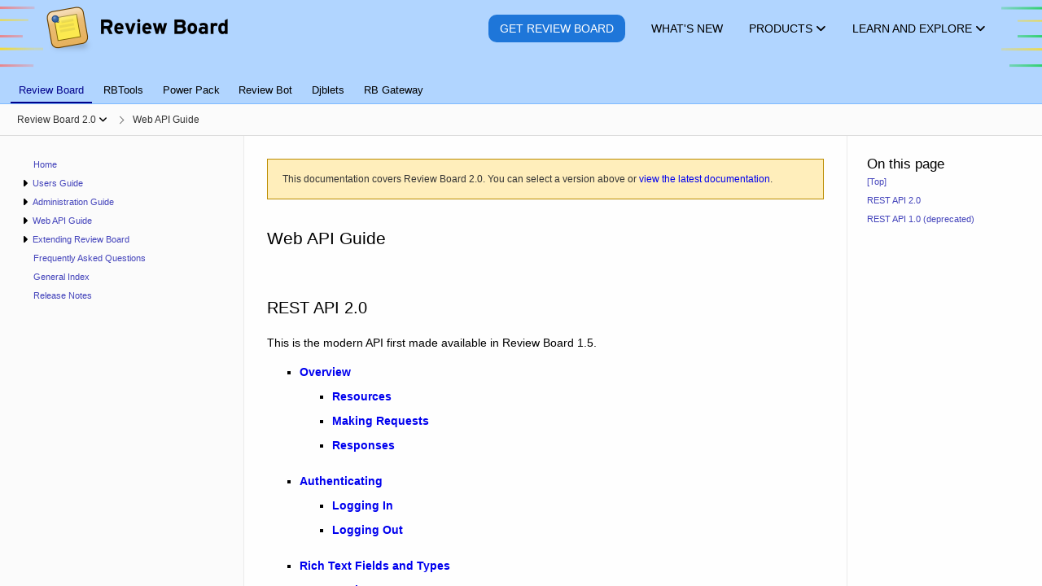

--- FILE ---
content_type: text/html; charset=utf-8
request_url: https://www.reviewboard.org/docs/manual/2.0/webapi/
body_size: 16102
content:
<!DOCTYPE html>


<html lang="en" data-ink-color-scheme="light">






 <head>
  <title>Web API Guide | Review Board 2.0 Documentation | Review Board</title>
  <meta name="verify-v1" content="/vgxjKKkRqOwvTzqmBOZF9r43jNaxn+G0JkiYyN8lpc=" />
  <meta http-equiv="X-UA-Compatible" content="IE=edge" />
  <meta http-equiv="Content-Type" content="text/html; charset=utf-8">
  <meta property="og:site_name" content="Review Board">
  <meta property="og:url" content="https://www.reviewboard.org/docs/manual/2.0/webapi/" />
  <meta property="og:type" content="website">
  <meta property="og:locale" content="en_US">
  <meta name="twitter:card" content="summary_large_image">
  <meta name="twitter:site" content="@reviewboard">
  <meta name="twitter:creator" content="@reviewboard">
  <meta name="twitter:url" content="https://www.reviewboard.org/docs/manual/2.0/webapi/">

  <meta property="og:title" content="Web API Guide | Review Board 2.0 Documentation">
  <meta name="twitter:title" content="Web API Guide | Review Board 2.0 Documentation">
  <meta name="twitter:text:title" content="Web API Guide | Review Board 2.0 Documentation">



  <meta property="og:image" content="https://www.reviewboard.org/static/rbsite/images/social-image.164d968be485.png">
  <meta name="twitter:image" content="https://www.reviewboard.org/static/rbsite/images/social-image.164d968be485.png">


  <meta name="twitter:image:alt" content="Review Board Logo">


  <meta name="viewport" content="width=device-width, initial-scale=1" />



  <meta name="robots" content="noindex,nofollow">


 <link rel="prev" href="../admin/sites/management-commands/">


 <link rel="next" href="2.0/overview/">


  <link rel="canonical" href="https://www.reviewboard.org/docs/manual/2.0/webapi/" />
  <link rel="shortcut icon" type="image/x-icon" href="/static/rbsite/images/favicon.3161c840d49e.ico" />
  <link href="https://plus.google.com/109184782906613915461" rel="publisher" />
  
<link href="/static/rbsite/css/common.min.a1b7f17fb1e6.css" rel="stylesheet" type="text/css" />



<link href="/static/lib/css/docs.min.526e6570b65f.css" rel="stylesheet" type="text/css" />







  <script src="https://js.stripe.com/v3/" defer></script>
<script type="text/javascript" src="/static/lib/js/3rdparty-base.min.9f36d8ff25d7.js" charset="utf-8"></script>

 </head>








 <body class="-has-sidebar -is-docs-page">



  <div id="headers-container" role="presentation">









   <header class="rbws-c-page-headerbar" role="banner"
           aria-label="Page header">
    <div class="rbws-c-page-headerbar__branding" role="presentation">
     <a class="rbws-c-page-headerbar__home-link"
        href="/" aria-label="Review Board">
      <img class="rbws-c-page-headerbar__logo"
           src="/static/rbsite/images/branding-logo.a3729b0eb2d4.png" srcset="/static/rbsite/images/branding-logo.a3729b0eb2d4.png 1x, /static/rbsite/images/branding-logo@2x.b9b038b1705d.png 2x, /static/rbsite/images/branding-logo@3x.464830db6db3.png 3x, /static/rbsite/images/branding-logo@4x.a5579a40ecb2.png 4x"
           width="225" height="62" alt="" aria-hidden="true" />
     </a>
    </div>

    <nav class="rbws-c-page-headerbar__nav" id="page-header"
         aria-label="Main pages">



     <li class="rbws-c-page-headerbar__nav-item rbws-c-cta"
          >
      <a class="rbws-c-page-headerbar__nav-item-link" href="/get/">
       <span class="rbws-c-page-headerbar__nav-item-link-label rbws-c-cta__action">
        Get Review Board
       </span>

      </a>

     </li>



     <li class="rbws-c-page-headerbar__nav-item"
          >
      <a class="rbws-c-page-headerbar__nav-item-link" href="/news/">
       <span class="rbws-c-page-headerbar__nav-item-link-label">
        What&#x27;s New
       </span>

      </a>

     </li>



     <li class="rbws-c-page-headerbar__nav-item -has-menu"
          aria-controls="header-nav-products-menu">
      <a class="rbws-c-page-headerbar__nav-item-link" href="/downloads/">
       <span class="rbws-c-page-headerbar__nav-item-link-label">
        Products
       </span>

       <span class="rbws-c-page-headerbar__nav-item-icon rbws-icon-dropdown"></span>

      </a>

      <menu class="rbws-c-menu rbws-c-header-menu -align-center -is-complex"
            id="header-nav-products-menu">


       <li class="rbws-c-menu__item">
        <a class="rbws-c-menu__item-link" href="/get/">
         <span class="rbws-c-header-menu__item-name">
          Review Board
         </span>

         <span class="rbws-c-header-menu__item-description">
          Code review, image review, and document review
         </span>

        </a>

        <nav class="rbws-c-header-menu__item-sublinks"
             aria-label="Other links for Review Board">

         <li class="rbws-c-header-menu__item-sublink">
          <a href="/docs/manual/latest/">Documentation</a>
         </li>

         <li class="rbws-c-header-menu__item-sublink">
          <a href="/docs/releasenotes/reviewboard/">Release Notes</a>
         </li>

        </nav>

       </li>


       <li class="rbws-c-menu__item">
        <a class="rbws-c-menu__item-link" href="/powerpack/">
         <span class="rbws-c-header-menu__item-name">
          Power Pack
         </span>

         <span class="rbws-c-header-menu__item-description">
          Enterprise integrations, reports, and enhanced document review
         </span>

        </a>

        <nav class="rbws-c-header-menu__item-sublinks"
             aria-label="Other links for Power Pack">

         <li class="rbws-c-header-menu__item-sublink">
          <a href="/powerpack/trial/">Try for 60 Days</a>
         </li>

         <li class="rbws-c-header-menu__item-sublink">
          <a href="/powerpack/purchase/">Purchase</a>
         </li>

        </nav>

       </li>


       <li class="rbws-c-menu__item">
        <a class="rbws-c-menu__item-link" href="https://rbcommons.com/">
         <span class="rbws-c-header-menu__item-name">
          RBCommons
         </span>

         <span class="rbws-c-header-menu__item-description">
          Review Board as a Service, hosted by us
         </span>

        </a>

        <nav class="rbws-c-header-menu__item-sublinks"
             aria-label="Other links for RBCommons">

         <li class="rbws-c-header-menu__item-sublink">
          <a href="https://rbcommons.com/plans/">Pricing</a>
         </li>

        </nav>

       </li>


       <li class="rbws-c-menu__item">
        <a class="rbws-c-menu__item-link" href="/downloads/rbtools/">
         <span class="rbws-c-header-menu__item-name">
          RBTools
         </span>

         <span class="rbws-c-header-menu__item-description">
          Command line tools and Python API for Review Board
         </span>

        </a>

        <nav class="rbws-c-header-menu__item-sublinks"
             aria-label="Other links for RBTools">

         <li class="rbws-c-header-menu__item-sublink">
          <a href="/docs/rbtools/latest/">Documentation</a>
         </li>

         <li class="rbws-c-header-menu__item-sublink">
          <a href="/docs/releasenotes/rbtools/">Release Notes</a>
         </li>

        </nav>

       </li>


       <li class="rbws-c-menu__item">
        <a class="rbws-c-menu__item-link" href="/downloads/reviewbot/">
         <span class="rbws-c-header-menu__item-name">
          Review Bot
         </span>

         <span class="rbws-c-header-menu__item-description">
          Automated code review, connecting tools you already use
         </span>

        </a>

        <nav class="rbws-c-header-menu__item-sublinks"
             aria-label="Other links for Review Bot">

         <li class="rbws-c-header-menu__item-sublink">
          <a href="/docs/reviewbot/latest/">Documentation</a>
         </li>

         <li class="rbws-c-header-menu__item-sublink">
          <a href="/docs/releasenotes/reviewbot/">Release Notes</a>
         </li>

        </nav>

       </li>


       <li class="rbws-c-menu__item">
        <a class="rbws-c-menu__item-link" href="/downloads/rbgateway/">
         <span class="rbws-c-header-menu__item-name">
          RB Gateway
         </span>

         <span class="rbws-c-header-menu__item-description">
          Manage Git and Mercurial repositories in your network
         </span>

        </a>

        <nav class="rbws-c-header-menu__item-sublinks"
             aria-label="Other links for RB Gateway">

         <li class="rbws-c-header-menu__item-sublink">
          <a href="/docs/rbgateway/latest/">Documentation</a>
         </li>

         <li class="rbws-c-header-menu__item-sublink">
          <a href="/docs/releasenotes/rbgateway/">Release Notes</a>
         </li>

        </nav>

       </li>

      </menu>

     </li>



     <li class="rbws-c-page-headerbar__nav-item -has-menu"
          aria-controls="header-nav-learn-and-explore-menu">
      <a class="rbws-c-page-headerbar__nav-item-link" href="/docs/">
       <span class="rbws-c-page-headerbar__nav-item-link-label">
        Learn and Explore
       </span>

       <span class="rbws-c-page-headerbar__nav-item-icon rbws-icon-dropdown"></span>

      </a>

      <menu class="rbws-c-menu rbws-c-header-menu -align-right"
            id="header-nav-learn-and-explore-menu">


       <li class="rbws-c-menu__item">
        <a class="rbws-c-menu__item-link" href="/docs/manual/latest/users/getting-started/what-is-code-review/">
         <span class="rbws-c-header-menu__item-name">
          What is Code Review?
         </span>

        </a>

       </li>


       <li class="rbws-c-menu__item">
        <a class="rbws-c-menu__item-link" href="/docs/">
         <span class="rbws-c-header-menu__item-name">
          Documentation
         </span>

        </a>

       </li>


       <li class="rbws-c-menu__item">
        <a class="rbws-c-menu__item-link" href="/docs/manual/latest/faq/">
         <span class="rbws-c-header-menu__item-name">
          Frequently Asked Questions
         </span>

        </a>

       </li>


       <li class="rbws-c-menu__item">
        <a class="rbws-c-menu__item-link" href="/support/">
         <span class="rbws-c-header-menu__item-name">
          Support Options
         </span>

        </a>

       </li>


       <li class="rbws-c-menu__item">
        <a class="rbws-c-menu__item-link" href="/integrations/">
         <span class="rbws-c-header-menu__item-name">
          Third-Party Integrations
         </span>

        </a>

       </li>


       <li class="rbws-c-menu__item">
        <a class="rbws-c-menu__item-link" href="https://demo.reviewboard.org">
         <span class="rbws-c-header-menu__item-name">
          Demo
         </span>

        </a>

       </li>

      </menu>

     </li>

    </nav>
   </header>




   <nav class="rbws-c-page-tabs" id="page-tabs" role="tablist" tabindex="0"
        aria-label="Page tabs">
    

 <a class="rbws-c-page-tabs__tab" role="tab" href="/docs/manual/latest/"

    aria-current="page" tabindex="0"

    ara-setsize="6" aria-posinset="1">
   Review Board
 </a>

 <a class="rbws-c-page-tabs__tab" role="tab" href="/docs/rbtools/latest/"

    tabindex="-1"

    ara-setsize="6" aria-posinset="2">
   RBTools
 </a>

 <a class="rbws-c-page-tabs__tab" role="tab" href="/docs/powerpack/latest/"

    tabindex="-1"

    ara-setsize="6" aria-posinset="3">
   Power Pack
 </a>

 <a class="rbws-c-page-tabs__tab" role="tab" href="/docs/reviewbot/latest/"

    tabindex="-1"

    ara-setsize="6" aria-posinset="4">
   Review Bot
 </a>

 <a class="rbws-c-page-tabs__tab" role="tab" href="/docs/djblets/latest/"

    tabindex="-1"

    ara-setsize="6" aria-posinset="5">
   Djblets
 </a>

 <a class="rbws-c-page-tabs__tab" role="tab" href="/docs/rbgateway/latest/"

    tabindex="-1"

    ara-setsize="6" aria-posinset="6">
   RB Gateway
 </a>

</div>

   </nav>







  </div>





  <div id="breadcrumbs-container" role="presentation">
   <button class="rbws-c-sidebar-toggle"
            id="sidebar-toggle"
            aria-controls="sidebar"
            aria-expanded="false"
            aria-label="Open the sidebar"
            data-open-label="Open the sidebar"
            data-close-label="Close the sidebar"><span class="rbws-icon-hamburger-menu" aria-hidden="true"></span></button>
   <nav class="rbws-c-breadcrumbs" id="breadcrumbs">
    <ol class="rbws-c-breadcrumbs__items"
        itemscope itemtype="https://schema.org/BreadcrumbList"
        aria-label="Breadcrumbs">
     

<li class="rbws-c-breadcrumbs__item
     -has-menu"

    aria-haspopup="menu" aria-expanded="false"
    aria-controls="doc-bundle-ver-selector"

    itemscope itemprop="itemListElement" itemtype="https://schema.org/ListItem">
  <a class="rbws-c-breadcrumbs__item-link"
     href="/docs/manual/2.0/"
     itemprop="item" itemtype="https://schema.org/WebPage">
   <span itemprop="name">Review Board 2.0</span>

   <button class="rbws-c-breadcrumbs__item-dropdown-button"
           tabindex="-1"
           aria-label="Show menu"
           aria-controls="doc-bundle-ver-selector"></button>

  </a>

  <menu class="rbws-c-menu" id="doc-bundle-ver-selector" role="menu"
        aria-label="Versions">

   <li class="rbws-c-menu__item" role="menuitem" tabindex="-1">
    <a class="rbws-c-menu__item-link" href="/docs/manual/latest/">
     Version 7.x
    </a>
   </li>

   <li class="rbws-c-menu__item" role="menuitem" tabindex="-1">
    <a class="rbws-c-menu__item-link" href="/docs/manual/6.x/">
     Version 6.x
    </a>
   </li>

   <li class="rbws-c-menu__item" role="menuitem" tabindex="-1">
    <a class="rbws-c-menu__item-link" href="/docs/manual/5.0/">
     Version 5.0
    </a>
   </li>

   <li class="rbws-c-menu__item" role="menuitem" tabindex="-1">
    <a class="rbws-c-menu__item-link" href="/docs/manual/4.0/">
     Version 4.0
    </a>
   </li>

   <li class="rbws-c-menu__item" role="menuitem" tabindex="-1">
    <a class="rbws-c-menu__item-link" href="/docs/manual/3.0/">
     Version 3.0
    </a>
   </li>

   <li class="rbws-c-menu__item" role="menuitem" tabindex="-1">
    <a class="rbws-c-menu__item-link" href="/docs/manual/2.5/">
     Version 2.5
    </a>
   </li>

   <li class="rbws-c-menu__item" role="menuitem" tabindex="-1">
    <a class="rbws-c-menu__item-link" href="/docs/manual/2.0/">
     Version 2.0
    </a>
   </li>

   <li class="rbws-c-menu__item" role="menuitem" tabindex="-1">
    <a class="rbws-c-menu__item-link" href="/docs/manual/1.7/">
     Version 1.7
    </a>
   </li>

   <li class="rbws-c-menu__item" role="menuitem" tabindex="-1">
    <a class="rbws-c-menu__item-link" href="/docs/manual/1.6/">
     Version 1.6
    </a>
   </li>

   <li class="rbws-c-menu__item" role="menuitem" tabindex="-1">
    <a class="rbws-c-menu__item-link" href="/docs/manual/1.5/">
     Version 1.5
    </a>
   </li>

   <li class="rbws-c-menu__item" role="menuitem" tabindex="-1">
    <a class="rbws-c-menu__item-link" href="/docs/manual/1.0/">
     Version 1.0
    </a>
   </li>

  </menu>

  <meta itemprop="position" content="1">
</li>

<li class="rbws-c-breadcrumbs__item
    "

    itemscope itemprop="itemListElement" itemtype="https://schema.org/ListItem">
  <a class="rbws-c-breadcrumbs__item-link"
     href="/docs/manual/2.0/webapi/"
     itemprop="item" itemtype="https://schema.org/WebPage">
   <span itemprop="name">Web API Guide</span>

  </a>

  <meta itemprop="position" content="2">
</li>


    </ol>
   </nav>
  </div>






  <aside class="rbws-c-sidebar" id="sidebar" role="navigation"
         tabindex="0"
         aria-label="Sidebar">
   <div class="rbws-c-sidebar__content">
 </section>

 <section class="rbws-c-sidebar__section" role="tree"
          aria-label="Table of Contents">
  <menu class="rbws-c-sidebar__items" role="group" id="sidebar-toc-index-menu"><li class="rbws-c-sidebar__item" id="sidebar-toc-index-item" role="treeitem"><a class="rbws-c-sidebar__item-link" href="/docs/manual/2.0/" tabindex="-1">Home</a></li><li class="rbws-c-sidebar__item -is-expandable" id="sidebar-toc-users-item" role="treeitem" aria-controls="sidebar-toc-users-menu"><button class="rbws-c-sidebar__item-expander" aria-hidden="true" title="Expand menu" tabindex="-1"></button><a class="rbws-c-sidebar__item-link" href="/docs/manual/2.0/users/" tabindex="-1">Users Guide</a><menu class="rbws-c-sidebar__items" role="group" id="sidebar-toc-users-menu"><li class="rbws-c-sidebar__item -is-expandable" id="sidebar-toc-users-getting-started-item" role="treeitem" aria-controls="sidebar-toc-users-getting-started-menu"><button class="rbws-c-sidebar__item-expander" aria-hidden="true" title="Expand menu" tabindex="-1"></button><a class="rbws-c-sidebar__item-link" href="/docs/manual/2.0/users/getting-started/" tabindex="-1">Getting Started</a><menu class="rbws-c-sidebar__items" role="group" id="sidebar-toc-users-getting-started-menu"><li class="rbws-c-sidebar__item" id="sidebar-toc-users-getting-started-introduction-item" role="treeitem"><a class="rbws-c-sidebar__item-link" href="/docs/manual/2.0/users/getting-started/introduction/" tabindex="-1">Introduction</a></li><li class="rbws-c-sidebar__item" id="sidebar-toc-users-getting-started-what-is-code-review-item" role="treeitem"><a class="rbws-c-sidebar__item-link" href="/docs/manual/2.0/users/getting-started/what-is-code-review/" tabindex="-1">What is Code Review?</a></li><li class="rbws-c-sidebar__item" id="sidebar-toc-users-getting-started-workflow-item" role="treeitem"><a class="rbws-c-sidebar__item-link" href="/docs/manual/2.0/users/getting-started/workflow/" tabindex="-1">General Workflow</a></li><li class="rbws-c-sidebar__item" id="sidebar-toc-users-getting-started-settings-item" role="treeitem"><a class="rbws-c-sidebar__item-link" href="/docs/manual/2.0/users/getting-started/settings/" tabindex="-1">Account Settings</a></li></menu></li><li class="rbws-c-sidebar__item" id="sidebar-toc-users-dashboard-item" role="treeitem"><a class="rbws-c-sidebar__item-link" href="/docs/manual/2.0/users/dashboard/" tabindex="-1">Dashboard</a></li><li class="rbws-c-sidebar__item -is-expandable" id="sidebar-toc-users-review-requests-item" role="treeitem" aria-controls="sidebar-toc-users-review-requests-menu"><button class="rbws-c-sidebar__item-expander" aria-hidden="true" title="Expand menu" tabindex="-1"></button><a class="rbws-c-sidebar__item-link" href="/docs/manual/2.0/users/review-requests/" tabindex="-1">Working with Review Requests</a><menu class="rbws-c-sidebar__items" role="group" id="sidebar-toc-users-review-requests-menu"><li class="rbws-c-sidebar__item" id="sidebar-toc-users-review-requests-creating-item" role="treeitem"><a class="rbws-c-sidebar__item-link" href="/docs/manual/2.0/users/review-requests/creating/" tabindex="-1">Creating Review Requests</a></li><li class="rbws-c-sidebar__item" id="sidebar-toc-users-review-requests-fields-item" role="treeitem"><a class="rbws-c-sidebar__item-link" href="/docs/manual/2.0/users/review-requests/fields/" tabindex="-1">Editing Fields</a></li><li class="rbws-c-sidebar__item" id="sidebar-toc-users-review-requests-uploading-diffs-item" role="treeitem"><a class="rbws-c-sidebar__item-link" href="/docs/manual/2.0/users/review-requests/uploading-diffs/" tabindex="-1">Uploading Diffs</a></li><li class="rbws-c-sidebar__item" id="sidebar-toc-users-review-requests-uploading-files-item" role="treeitem"><a class="rbws-c-sidebar__item-link" href="/docs/manual/2.0/users/review-requests/uploading-files/" tabindex="-1">Uploading File Attachments</a></li><li class="rbws-c-sidebar__item" id="sidebar-toc-users-review-requests-publishing-item" role="treeitem"><a class="rbws-c-sidebar__item-link" href="/docs/manual/2.0/users/review-requests/publishing/" tabindex="-1">Publishing Review Requests</a></li><li class="rbws-c-sidebar__item" id="sidebar-toc-users-review-requests-closing-item" role="treeitem"><a class="rbws-c-sidebar__item-link" href="/docs/manual/2.0/users/review-requests/closing/" tabindex="-1">Closing Review Requests</a></li></menu></li><li class="rbws-c-sidebar__item -is-expandable" id="sidebar-toc-users-reviews-item" role="treeitem" aria-controls="sidebar-toc-users-reviews-menu"><button class="rbws-c-sidebar__item-expander" aria-hidden="true" title="Expand menu" tabindex="-1"></button><a class="rbws-c-sidebar__item-link" href="/docs/manual/2.0/users/reviews/" tabindex="-1">Reviewing</a><menu class="rbws-c-sidebar__items" role="group" id="sidebar-toc-users-reviews-menu"><li class="rbws-c-sidebar__item" id="sidebar-toc-users-reviews-reviewing-diffs-item" role="treeitem"><a class="rbws-c-sidebar__item-link" href="/docs/manual/2.0/users/reviews/reviewing-diffs/" tabindex="-1">Reviewing Diffs</a></li><li class="rbws-c-sidebar__item" id="sidebar-toc-users-reviews-reviewing-files-item" role="treeitem"><a class="rbws-c-sidebar__item-link" href="/docs/manual/2.0/users/reviews/reviewing-files/" tabindex="-1">Reviewing File Attachments</a></li><li class="rbws-c-sidebar__item" id="sidebar-toc-users-reviews-reviewing-images-item" role="treeitem"><a class="rbws-c-sidebar__item-link" href="/docs/manual/2.0/users/reviews/reviewing-images/" tabindex="-1">Reviewing Images</a></li><li class="rbws-c-sidebar__item" id="sidebar-toc-users-reviews-reviewing-markdown-item" role="treeitem"><a class="rbws-c-sidebar__item-link" href="/docs/manual/2.0/users/reviews/reviewing-markdown/" tabindex="-1">Reviewing Markdown Files</a></li><li class="rbws-c-sidebar__item" id="sidebar-toc-users-reviews-reviewing-text-files-item" role="treeitem"><a class="rbws-c-sidebar__item-link" href="/docs/manual/2.0/users/reviews/reviewing-text-files/" tabindex="-1">Reviewing Text Files</a></li><li class="rbws-c-sidebar__item" id="sidebar-toc-users-reviews-issue-tracking-item" role="treeitem"><a class="rbws-c-sidebar__item-link" href="/docs/manual/2.0/users/reviews/issue-tracking/" tabindex="-1">Issue Tracking</a></li><li class="rbws-c-sidebar__item" id="sidebar-toc-users-reviews-draft-banner-item" role="treeitem"><a class="rbws-c-sidebar__item-link" href="/docs/manual/2.0/users/reviews/draft-banner/" tabindex="-1">Review Draft Banner</a></li><li class="rbws-c-sidebar__item" id="sidebar-toc-users-reviews-editing-reviews-item" role="treeitem"><a class="rbws-c-sidebar__item-link" href="/docs/manual/2.0/users/reviews/editing-reviews/" tabindex="-1">Creating and Editing Reviews</a></li><li class="rbws-c-sidebar__item" id="sidebar-toc-users-reviews-publishing-item" role="treeitem"><a class="rbws-c-sidebar__item-link" href="/docs/manual/2.0/users/reviews/publishing/" tabindex="-1">Publishing Reviews</a></li><li class="rbws-c-sidebar__item" id="sidebar-toc-users-reviews-approving-changes-item" role="treeitem"><a class="rbws-c-sidebar__item-link" href="/docs/manual/2.0/users/reviews/approving-changes/" tabindex="-1">Approving Changes (Ship It!)</a></li><li class="rbws-c-sidebar__item" id="sidebar-toc-users-reviews-replying-item" role="treeitem"><a class="rbws-c-sidebar__item-link" href="/docs/manual/2.0/users/reviews/replying/" tabindex="-1">Replying to Comments</a></li></menu></li><li class="rbws-c-sidebar__item -is-expandable" id="sidebar-toc-users-searching-item" role="treeitem" aria-controls="sidebar-toc-users-searching-menu"><button class="rbws-c-sidebar__item-expander" aria-hidden="true" title="Expand menu" tabindex="-1"></button><a class="rbws-c-sidebar__item-link" href="/docs/manual/2.0/users/searching/" tabindex="-1">Searching</a><menu class="rbws-c-sidebar__items" role="group" id="sidebar-toc-users-searching-menu"><li class="rbws-c-sidebar__item" id="sidebar-toc-users-searching-quick-search-item" role="treeitem"><a class="rbws-c-sidebar__item-link" href="/docs/manual/2.0/users/searching/quick-search/" tabindex="-1">Quick Search</a></li><li class="rbws-c-sidebar__item" id="sidebar-toc-users-searching-full-text-search-item" role="treeitem"><a class="rbws-c-sidebar__item-link" href="/docs/manual/2.0/users/searching/full-text-search/" tabindex="-1">Full-Text Search</a></li></menu></li><li class="rbws-c-sidebar__item" id="sidebar-toc-users-markdown-item" role="treeitem"><a class="rbws-c-sidebar__item-link" href="/docs/manual/2.0/users/markdown/" tabindex="-1">Using Markdown</a></li></menu></li><li class="rbws-c-sidebar__item -is-expandable" id="sidebar-toc-admin-item" role="treeitem" aria-controls="sidebar-toc-admin-menu"><button class="rbws-c-sidebar__item-expander" aria-hidden="true" title="Expand menu" tabindex="-1"></button><a class="rbws-c-sidebar__item-link" href="/docs/manual/2.0/admin/" tabindex="-1">Administration Guide</a><menu class="rbws-c-sidebar__items" role="group" id="sidebar-toc-admin-menu"><li class="rbws-c-sidebar__item -is-expandable" id="sidebar-toc-admin-installation-item" role="treeitem" aria-controls="sidebar-toc-admin-installation-menu"><button class="rbws-c-sidebar__item-expander" aria-hidden="true" title="Expand menu" tabindex="-1"></button><a class="rbws-c-sidebar__item-link" href="/docs/manual/2.0/admin/installation/" tabindex="-1">Installation</a><menu class="rbws-c-sidebar__items" role="group" id="sidebar-toc-admin-installation-menu"><li class="rbws-c-sidebar__item" id="sidebar-toc-admin-installation-linux-item" role="treeitem"><a class="rbws-c-sidebar__item-link" href="/docs/manual/2.0/admin/installation/linux/" tabindex="-1">Installing on Linux</a></li><li class="rbws-c-sidebar__item" id="sidebar-toc-admin-installation-osx-item" role="treeitem"><a class="rbws-c-sidebar__item-link" href="/docs/manual/2.0/admin/installation/osx/" tabindex="-1">Installing on Mac OS X Server</a></li><li class="rbws-c-sidebar__item" id="sidebar-toc-admin-installation-windows-item" role="treeitem"><a class="rbws-c-sidebar__item-link" href="/docs/manual/2.0/admin/installation/windows/" tabindex="-1">Installing on Windows</a></li><li class="rbws-c-sidebar__item" id="sidebar-toc-admin-installation-development-releases-item" role="treeitem"><a class="rbws-c-sidebar__item-link" href="/docs/manual/2.0/admin/installation/development-releases/" tabindex="-1">Installing Development Releases</a></li><li class="rbws-c-sidebar__item" id="sidebar-toc-admin-installation-creating-sites-item" role="treeitem"><a class="rbws-c-sidebar__item-link" href="/docs/manual/2.0/admin/installation/creating-sites/" tabindex="-1">Creating a Review Board Site</a></li></menu></li><li class="rbws-c-sidebar__item -is-expandable" id="sidebar-toc-admin-upgrading-item" role="treeitem" aria-controls="sidebar-toc-admin-upgrading-menu"><button class="rbws-c-sidebar__item-expander" aria-hidden="true" title="Expand menu" tabindex="-1"></button><a class="rbws-c-sidebar__item-link" href="/docs/manual/2.0/admin/upgrading/" tabindex="-1">Upgrading</a><menu class="rbws-c-sidebar__items" role="group" id="sidebar-toc-admin-upgrading-menu"><li class="rbws-c-sidebar__item" id="sidebar-toc-admin-upgrading-upgrading-reviewboard-item" role="treeitem"><a class="rbws-c-sidebar__item-link" href="/docs/manual/2.0/admin/upgrading/upgrading-reviewboard/" tabindex="-1">Upgrading Review Board</a></li><li class="rbws-c-sidebar__item" id="sidebar-toc-admin-upgrading-upgrading-sites-item" role="treeitem"><a class="rbws-c-sidebar__item-link" href="/docs/manual/2.0/admin/upgrading/upgrading-sites/" tabindex="-1">Upgrading Sites</a></li></menu></li><li class="rbws-c-sidebar__item -is-expandable" id="sidebar-toc-admin-optimization-item" role="treeitem" aria-controls="sidebar-toc-admin-optimization-menu"><button class="rbws-c-sidebar__item-expander" aria-hidden="true" title="Expand menu" tabindex="-1"></button><a class="rbws-c-sidebar__item-link" href="/docs/manual/2.0/admin/optimization/" tabindex="-1">Optimization</a><menu class="rbws-c-sidebar__items" role="group" id="sidebar-toc-admin-optimization-menu"><li class="rbws-c-sidebar__item" id="sidebar-toc-admin-optimization-general-item" role="treeitem"><a class="rbws-c-sidebar__item-link" href="/docs/manual/2.0/admin/optimization/general/" tabindex="-1">General Optimization Tips</a></li><li class="rbws-c-sidebar__item" id="sidebar-toc-admin-optimization-memcached-item" role="treeitem"><a class="rbws-c-sidebar__item-link" href="/docs/manual/2.0/admin/optimization/memcached/" tabindex="-1">Optimizing Memcached</a></li><li class="rbws-c-sidebar__item" id="sidebar-toc-admin-optimization-mysql-item" role="treeitem"><a class="rbws-c-sidebar__item-link" href="/docs/manual/2.0/admin/optimization/mysql/" tabindex="-1">Optimizing MySQL</a></li></menu></li><li class="rbws-c-sidebar__item -is-expandable" id="sidebar-toc-admin-admin-ui-item" role="treeitem" aria-controls="sidebar-toc-admin-admin-ui-menu"><button class="rbws-c-sidebar__item-expander" aria-hidden="true" title="Expand menu" tabindex="-1"></button><a class="rbws-c-sidebar__item-link" href="/docs/manual/2.0/admin/admin-ui/" tabindex="-1">Administration UI</a><menu class="rbws-c-sidebar__items" role="group" id="sidebar-toc-admin-admin-ui-menu"><li class="rbws-c-sidebar__item" id="sidebar-toc-admin-admin-ui-overview-item" role="treeitem"><a class="rbws-c-sidebar__item-link" href="/docs/manual/2.0/admin/admin-ui/overview/" tabindex="-1">Overview of the Administration UI</a></li><li class="rbws-c-sidebar__item" id="sidebar-toc-admin-admin-ui-dashboard-item" role="treeitem"><a class="rbws-c-sidebar__item-link" href="/docs/manual/2.0/admin/admin-ui/dashboard/" tabindex="-1">Administrator Dashboard</a></li><li class="rbws-c-sidebar__item" id="sidebar-toc-admin-admin-ui-database-item" role="treeitem"><a class="rbws-c-sidebar__item-link" href="/docs/manual/2.0/admin/admin-ui/database/" tabindex="-1">Database Management</a></li></menu></li><li class="rbws-c-sidebar__item -is-expandable" id="sidebar-toc-admin-configuration-item" role="treeitem" aria-controls="sidebar-toc-admin-configuration-menu"><button class="rbws-c-sidebar__item-expander" aria-hidden="true" title="Expand menu" tabindex="-1"></button><a class="rbws-c-sidebar__item-link" href="/docs/manual/2.0/admin/configuration/" tabindex="-1">Configuration</a><menu class="rbws-c-sidebar__items" role="group" id="sidebar-toc-admin-configuration-menu"><li class="rbws-c-sidebar__item -is-expandable" id="sidebar-toc-admin-configuration-settings-item" role="treeitem" aria-controls="sidebar-toc-admin-configuration-settings-menu"><button class="rbws-c-sidebar__item-expander" aria-hidden="true" title="Expand menu" tabindex="-1"></button><a class="rbws-c-sidebar__item-link" href="/docs/manual/2.0/admin/configuration/settings/" tabindex="-1">Site Settings</a><menu class="rbws-c-sidebar__items" role="group" id="sidebar-toc-admin-configuration-settings-menu"><li class="rbws-c-sidebar__item" id="sidebar-toc-admin-configuration-general-settings-item" role="treeitem"><a class="rbws-c-sidebar__item-link" href="/docs/manual/2.0/admin/configuration/general-settings/" tabindex="-1">General Settings</a></li><li class="rbws-c-sidebar__item" id="sidebar-toc-admin-configuration-authentication-settings-item" role="treeitem"><a class="rbws-c-sidebar__item-link" href="/docs/manual/2.0/admin/configuration/authentication-settings/" tabindex="-1">Authentication Settings</a></li><li class="rbws-c-sidebar__item" id="sidebar-toc-admin-configuration-email-settings-item" role="treeitem"><a class="rbws-c-sidebar__item-link" href="/docs/manual/2.0/admin/configuration/email-settings/" tabindex="-1">E-Mail Settings</a></li><li class="rbws-c-sidebar__item" id="sidebar-toc-admin-configuration-diffviewer-settings-item" role="treeitem"><a class="rbws-c-sidebar__item-link" href="/docs/manual/2.0/admin/configuration/diffviewer-settings/" tabindex="-1">Diff Viewer Settings</a></li><li class="rbws-c-sidebar__item" id="sidebar-toc-admin-configuration-logging-settings-item" role="treeitem"><a class="rbws-c-sidebar__item-link" href="/docs/manual/2.0/admin/configuration/logging-settings/" tabindex="-1">Logging Settings</a></li><li class="rbws-c-sidebar__item" id="sidebar-toc-admin-configuration-ssh-settings-item" role="treeitem"><a class="rbws-c-sidebar__item-link" href="/docs/manual/2.0/admin/configuration/ssh-settings/" tabindex="-1">SSH Settings</a></li><li class="rbws-c-sidebar__item" id="sidebar-toc-admin-configuration-file-storage-settings-item" role="treeitem"><a class="rbws-c-sidebar__item-link" href="/docs/manual/2.0/admin/configuration/file-storage-settings/" tabindex="-1">File Storage Settings</a></li></menu></li><li class="rbws-c-sidebar__item" id="sidebar-toc-admin-configuration-access-control-item" role="treeitem"><a class="rbws-c-sidebar__item-link" href="/docs/manual/2.0/admin/configuration/access-control/" tabindex="-1">Access Control</a></li><li class="rbws-c-sidebar__item" id="sidebar-toc-admin-configuration-email-item" role="treeitem"><a class="rbws-c-sidebar__item-link" href="/docs/manual/2.0/admin/configuration/email/" tabindex="-1">E-Mail</a></li><li class="rbws-c-sidebar__item" id="sidebar-toc-admin-configuration-default-reviewers-item" role="treeitem"><a class="rbws-c-sidebar__item-link" href="/docs/manual/2.0/admin/configuration/default-reviewers/" tabindex="-1">Default Reviewers</a></li><li class="rbws-c-sidebar__item" id="sidebar-toc-admin-configuration-permission-groups-item" role="treeitem"><a class="rbws-c-sidebar__item-link" href="/docs/manual/2.0/admin/configuration/permission-groups/" tabindex="-1">Permission Groups</a></li><li class="rbws-c-sidebar__item" id="sidebar-toc-admin-configuration-repositories-item" role="treeitem"><a class="rbws-c-sidebar__item-link" href="/docs/manual/2.0/admin/configuration/repositories/" tabindex="-1">Repositories</a></li><li class="rbws-c-sidebar__item" id="sidebar-toc-admin-configuration-review-groups-item" role="treeitem"><a class="rbws-c-sidebar__item-link" href="/docs/manual/2.0/admin/configuration/review-groups/" tabindex="-1">Review Groups</a></li><li class="rbws-c-sidebar__item" id="sidebar-toc-admin-configuration-users-item" role="treeitem"><a class="rbws-c-sidebar__item-link" href="/docs/manual/2.0/admin/configuration/users/" tabindex="-1">Users</a></li></menu></li><li class="rbws-c-sidebar__item" id="sidebar-toc-admin-extensions-item" role="treeitem"><a class="rbws-c-sidebar__item-link" href="/docs/manual/2.0/admin/extensions/" tabindex="-1">Extensions</a></li><li class="rbws-c-sidebar__item -is-expandable" id="sidebar-toc-admin-sites-item" role="treeitem" aria-controls="sidebar-toc-admin-sites-menu"><button class="rbws-c-sidebar__item-expander" aria-hidden="true" title="Expand menu" tabindex="-1"></button><a class="rbws-c-sidebar__item-link" href="/docs/manual/2.0/admin/sites/" tabindex="-1">Site Maintenance</a><menu class="rbws-c-sidebar__items" role="group" id="sidebar-toc-admin-sites-menu"><li class="rbws-c-sidebar__item" id="sidebar-toc-admin-sites-rb-site-item" role="treeitem"><a class="rbws-c-sidebar__item-link" href="/docs/manual/2.0/admin/sites/rb-site/" tabindex="-1">The rb-site Tool</a></li><li class="rbws-c-sidebar__item" id="sidebar-toc-admin-sites-search-indexing-item" role="treeitem"><a class="rbws-c-sidebar__item-link" href="/docs/manual/2.0/admin/sites/search-indexing/" tabindex="-1">Search Indexing</a></li><li class="rbws-c-sidebar__item" id="sidebar-toc-admin-sites-management-commands-item" role="treeitem"><a class="rbws-c-sidebar__item-link" href="/docs/manual/2.0/admin/sites/management-commands/" tabindex="-1">Advanced Management Commands</a></li></menu></li></menu></li><li class="rbws-c-sidebar__item -is-expandable" id="sidebar-toc-webapi-item" role="treeitem" aria-controls="sidebar-toc-webapi-menu"><button class="rbws-c-sidebar__item-expander" aria-hidden="true" title="Expand menu" tabindex="-1"></button><a class="rbws-c-sidebar__item-link" href="/docs/manual/2.0/webapi/" tabindex="-1">Web API Guide</a><menu class="rbws-c-sidebar__items" role="group" id="sidebar-toc-webapi-menu"><li class="rbws-c-sidebar__item" id="sidebar-toc-webapi-2-0-overview-item" role="treeitem"><a class="rbws-c-sidebar__item-link" href="/docs/manual/2.0/webapi/2.0/overview/" tabindex="-1">Overview</a></li><li class="rbws-c-sidebar__item" id="sidebar-toc-webapi-2-0-authenticating-item" role="treeitem"><a class="rbws-c-sidebar__item-link" href="/docs/manual/2.0/webapi/2.0/authenticating/" tabindex="-1">Authenticating</a></li><li class="rbws-c-sidebar__item" id="sidebar-toc-webapi-2-0-rich-text-fields-item" role="treeitem"><a class="rbws-c-sidebar__item-link" href="/docs/manual/2.0/webapi/2.0/rich-text-fields/" tabindex="-1">Rich Text Fields and Types</a></li><li class="rbws-c-sidebar__item" id="sidebar-toc-webapi-2-0-resources-resource-tree-item" role="treeitem"><a class="rbws-c-sidebar__item-link" href="/docs/manual/2.0/webapi/2.0/resources/resource-tree/" tabindex="-1">Resource Tree</a></li><li class="rbws-c-sidebar__item -is-expandable" id="sidebar-toc-webapi-2-0-resources-item" role="treeitem" aria-controls="sidebar-toc-webapi-2-0-resources-menu"><button class="rbws-c-sidebar__item-expander" aria-hidden="true" title="Expand menu" tabindex="-1"></button><a class="rbws-c-sidebar__item-link" href="/docs/manual/2.0/webapi/2.0/resources/" tabindex="-1">Resources</a><menu class="rbws-c-sidebar__items" role="group" id="sidebar-toc-webapi-2-0-resources-menu"><li class="rbws-c-sidebar__item -is-expandable" id="sidebar-toc-webapi-2-0-resources-root-item" role="treeitem" aria-controls="sidebar-toc-webapi-2-0-resources-root-menu"><button class="rbws-c-sidebar__item-expander" aria-hidden="true" title="Expand menu" tabindex="-1"></button><a class="rbws-c-sidebar__item-link" href="/docs/manual/2.0/webapi/2.0/resources/root/" tabindex="-1">Root List Resource</a><menu class="rbws-c-sidebar__items" role="group" id="sidebar-toc-webapi-2-0-resources-root-menu"><li class="rbws-c-sidebar__item -is-expandable" id="sidebar-toc-webapi-2-0-resources-default-reviewer-list-item" role="treeitem" aria-controls="sidebar-toc-webapi-2-0-resources-default-reviewer-list-menu"><button class="rbws-c-sidebar__item-expander" aria-hidden="true" title="Expand menu" tabindex="-1"></button><a class="rbws-c-sidebar__item-link" href="/docs/manual/2.0/webapi/2.0/resources/default-reviewer-list/" tabindex="-1">Default Reviewer List Resource</a><menu class="rbws-c-sidebar__items" role="group" id="sidebar-toc-webapi-2-0-resources-default-reviewer-list-menu"><li class="rbws-c-sidebar__item" id="sidebar-toc-webapi-2-0-resources-default-reviewer-item" role="treeitem"><a class="rbws-c-sidebar__item-link" href="/docs/manual/2.0/webapi/2.0/resources/default-reviewer/" tabindex="-1">Default Reviewer Resource</a></li></menu></li><li class="rbws-c-sidebar__item -is-expandable" id="sidebar-toc-webapi-2-0-resources-extension-list-item" role="treeitem" aria-controls="sidebar-toc-webapi-2-0-resources-extension-list-menu"><button class="rbws-c-sidebar__item-expander" aria-hidden="true" title="Expand menu" tabindex="-1"></button><a class="rbws-c-sidebar__item-link" href="/docs/manual/2.0/webapi/2.0/resources/extension-list/" tabindex="-1">Extension List Resource</a><menu class="rbws-c-sidebar__items" role="group" id="sidebar-toc-webapi-2-0-resources-extension-list-menu"><li class="rbws-c-sidebar__item" id="sidebar-toc-webapi-2-0-resources-extension-item" role="treeitem"><a class="rbws-c-sidebar__item-link" href="/docs/manual/2.0/webapi/2.0/resources/extension/" tabindex="-1">Extension Resource</a></li></menu></li><li class="rbws-c-sidebar__item -is-expandable" id="sidebar-toc-webapi-2-0-resources-hosting-service-account-list-item" role="treeitem" aria-controls="sidebar-toc-webapi-2-0-resources-hosting-service-account-list-menu"><button class="rbws-c-sidebar__item-expander" aria-hidden="true" title="Expand menu" tabindex="-1"></button><a class="rbws-c-sidebar__item-link" href="/docs/manual/2.0/webapi/2.0/resources/hosting-service-account-list/" tabindex="-1">Hosting Service Account List Resource</a><menu class="rbws-c-sidebar__items" role="group" id="sidebar-toc-webapi-2-0-resources-hosting-service-account-list-menu"><li class="rbws-c-sidebar__item" id="sidebar-toc-webapi-2-0-resources-hosting-service-account-item" role="treeitem"><a class="rbws-c-sidebar__item-link" href="/docs/manual/2.0/webapi/2.0/resources/hosting-service-account/" tabindex="-1">Hosting Service Account Resource</a></li></menu></li><li class="rbws-c-sidebar__item -is-expandable" id="sidebar-toc-webapi-2-0-resources-repository-list-item" role="treeitem" aria-controls="sidebar-toc-webapi-2-0-resources-repository-list-menu"><button class="rbws-c-sidebar__item-expander" aria-hidden="true" title="Expand menu" tabindex="-1"></button><a class="rbws-c-sidebar__item-link" href="/docs/manual/2.0/webapi/2.0/resources/repository-list/" tabindex="-1">Repository List Resource</a><menu class="rbws-c-sidebar__items" role="group" id="sidebar-toc-webapi-2-0-resources-repository-list-menu"><li class="rbws-c-sidebar__item -is-expandable" id="sidebar-toc-webapi-2-0-resources-repository-item" role="treeitem" aria-controls="sidebar-toc-webapi-2-0-resources-repository-menu"><button class="rbws-c-sidebar__item-expander" aria-hidden="true" title="Expand menu" tabindex="-1"></button><a class="rbws-c-sidebar__item-link" href="/docs/manual/2.0/webapi/2.0/resources/repository/" tabindex="-1">Repository Resource</a><menu class="rbws-c-sidebar__items" role="group" id="sidebar-toc-webapi-2-0-resources-repository-menu"><li class="rbws-c-sidebar__item -is-expandable" id="sidebar-toc-webapi-2-0-resources-diff-file-attachment-list-item" role="treeitem" aria-controls="sidebar-toc-webapi-2-0-resources-diff-file-attachment-list-menu"><button class="rbws-c-sidebar__item-expander" aria-hidden="true" title="Expand menu" tabindex="-1"></button><a class="rbws-c-sidebar__item-link" href="/docs/manual/2.0/webapi/2.0/resources/diff-file-attachment-list/" tabindex="-1">Diff File Attachment List Resource</a></li><li class="rbws-c-sidebar__item" id="sidebar-toc-webapi-2-0-resources-repository-branches-item" role="treeitem"><a class="rbws-c-sidebar__item-link" href="/docs/manual/2.0/webapi/2.0/resources/repository-branches/" tabindex="-1">Repository Branches Resource</a></li><li class="rbws-c-sidebar__item" id="sidebar-toc-webapi-2-0-resources-repository-commits-item" role="treeitem"><a class="rbws-c-sidebar__item-link" href="/docs/manual/2.0/webapi/2.0/resources/repository-commits/" tabindex="-1">Repository Commits Resource</a></li><li class="rbws-c-sidebar__item" id="sidebar-toc-webapi-2-0-resources-repository-info-item" role="treeitem"><a class="rbws-c-sidebar__item-link" href="/docs/manual/2.0/webapi/2.0/resources/repository-info/" tabindex="-1">Repository Info Resource</a></li></menu></li></menu></li><li class="rbws-c-sidebar__item -is-expandable" id="sidebar-toc-webapi-2-0-resources-review-group-list-item" role="treeitem" aria-controls="sidebar-toc-webapi-2-0-resources-review-group-list-menu"><button class="rbws-c-sidebar__item-expander" aria-hidden="true" title="Expand menu" tabindex="-1"></button><a class="rbws-c-sidebar__item-link" href="/docs/manual/2.0/webapi/2.0/resources/review-group-list/" tabindex="-1">Review Group List Resource</a><menu class="rbws-c-sidebar__items" role="group" id="sidebar-toc-webapi-2-0-resources-review-group-list-menu"><li class="rbws-c-sidebar__item -is-expandable" id="sidebar-toc-webapi-2-0-resources-review-group-item" role="treeitem" aria-controls="sidebar-toc-webapi-2-0-resources-review-group-menu"><button class="rbws-c-sidebar__item-expander" aria-hidden="true" title="Expand menu" tabindex="-1"></button><a class="rbws-c-sidebar__item-link" href="/docs/manual/2.0/webapi/2.0/resources/review-group/" tabindex="-1">Review Group Resource</a><menu class="rbws-c-sidebar__items" role="group" id="sidebar-toc-webapi-2-0-resources-review-group-menu"><li class="rbws-c-sidebar__item -is-expandable" id="sidebar-toc-webapi-2-0-resources-review-group-user-list-item" role="treeitem" aria-controls="sidebar-toc-webapi-2-0-resources-review-group-user-list-menu"><button class="rbws-c-sidebar__item-expander" aria-hidden="true" title="Expand menu" tabindex="-1"></button><a class="rbws-c-sidebar__item-link" href="/docs/manual/2.0/webapi/2.0/resources/review-group-user-list/" tabindex="-1">Review Group User List Resource</a></li></menu></li></menu></li><li class="rbws-c-sidebar__item -is-expandable" id="sidebar-toc-webapi-2-0-resources-review-request-list-item" role="treeitem" aria-controls="sidebar-toc-webapi-2-0-resources-review-request-list-menu"><button class="rbws-c-sidebar__item-expander" aria-hidden="true" title="Expand menu" tabindex="-1"></button><a class="rbws-c-sidebar__item-link" href="/docs/manual/2.0/webapi/2.0/resources/review-request-list/" tabindex="-1">Review Request List Resource</a><menu class="rbws-c-sidebar__items" role="group" id="sidebar-toc-webapi-2-0-resources-review-request-list-menu"><li class="rbws-c-sidebar__item -is-expandable" id="sidebar-toc-webapi-2-0-resources-review-request-item" role="treeitem" aria-controls="sidebar-toc-webapi-2-0-resources-review-request-menu"><button class="rbws-c-sidebar__item-expander" aria-hidden="true" title="Expand menu" tabindex="-1"></button><a class="rbws-c-sidebar__item-link" href="/docs/manual/2.0/webapi/2.0/resources/review-request/" tabindex="-1">Review Request Resource</a><menu class="rbws-c-sidebar__items" role="group" id="sidebar-toc-webapi-2-0-resources-review-request-menu"><li class="rbws-c-sidebar__item -is-expandable" id="sidebar-toc-webapi-2-0-resources-change-list-item" role="treeitem" aria-controls="sidebar-toc-webapi-2-0-resources-change-list-menu"><button class="rbws-c-sidebar__item-expander" aria-hidden="true" title="Expand menu" tabindex="-1"></button><a class="rbws-c-sidebar__item-link" href="/docs/manual/2.0/webapi/2.0/resources/change-list/" tabindex="-1">Change List Resource</a></li><li class="rbws-c-sidebar__item" id="sidebar-toc-webapi-2-0-resources-diff-context-item" role="treeitem"><a class="rbws-c-sidebar__item-link" href="/docs/manual/2.0/webapi/2.0/resources/diff-context/" tabindex="-1">Diff Context Resource</a></li><li class="rbws-c-sidebar__item -is-expandable" id="sidebar-toc-webapi-2-0-resources-diff-list-item" role="treeitem" aria-controls="sidebar-toc-webapi-2-0-resources-diff-list-menu"><button class="rbws-c-sidebar__item-expander" aria-hidden="true" title="Expand menu" tabindex="-1"></button><a class="rbws-c-sidebar__item-link" href="/docs/manual/2.0/webapi/2.0/resources/diff-list/" tabindex="-1">Diff List Resource</a></li><li class="rbws-c-sidebar__item -is-expandable" id="sidebar-toc-webapi-2-0-resources-file-attachment-list-item" role="treeitem" aria-controls="sidebar-toc-webapi-2-0-resources-file-attachment-list-menu"><button class="rbws-c-sidebar__item-expander" aria-hidden="true" title="Expand menu" tabindex="-1"></button><a class="rbws-c-sidebar__item-link" href="/docs/manual/2.0/webapi/2.0/resources/file-attachment-list/" tabindex="-1">File Attachment List Resource</a></li><li class="rbws-c-sidebar__item -is-expandable" id="sidebar-toc-webapi-2-0-resources-review-list-item" role="treeitem" aria-controls="sidebar-toc-webapi-2-0-resources-review-list-menu"><button class="rbws-c-sidebar__item-expander" aria-hidden="true" title="Expand menu" tabindex="-1"></button><a class="rbws-c-sidebar__item-link" href="/docs/manual/2.0/webapi/2.0/resources/review-list/" tabindex="-1">Review List Resource</a></li><li class="rbws-c-sidebar__item -is-expandable" id="sidebar-toc-webapi-2-0-resources-review-request-draft-item" role="treeitem" aria-controls="sidebar-toc-webapi-2-0-resources-review-request-draft-menu"><button class="rbws-c-sidebar__item-expander" aria-hidden="true" title="Expand menu" tabindex="-1"></button><a class="rbws-c-sidebar__item-link" href="/docs/manual/2.0/webapi/2.0/resources/review-request-draft/" tabindex="-1">Review Request Draft Resource</a></li><li class="rbws-c-sidebar__item" id="sidebar-toc-webapi-2-0-resources-review-request-last-update-item" role="treeitem"><a class="rbws-c-sidebar__item-link" href="/docs/manual/2.0/webapi/2.0/resources/review-request-last-update/" tabindex="-1">Review Request Last Update Resource</a></li><li class="rbws-c-sidebar__item -is-expandable" id="sidebar-toc-webapi-2-0-resources-screenshot-list-item" role="treeitem" aria-controls="sidebar-toc-webapi-2-0-resources-screenshot-list-menu"><button class="rbws-c-sidebar__item-expander" aria-hidden="true" title="Expand menu" tabindex="-1"></button><a class="rbws-c-sidebar__item-link" href="/docs/manual/2.0/webapi/2.0/resources/screenshot-list/" tabindex="-1">Screenshot List Resource</a></li></menu></li></menu></li><li class="rbws-c-sidebar__item" id="sidebar-toc-webapi-2-0-resources-search-item" role="treeitem"><a class="rbws-c-sidebar__item-link" href="/docs/manual/2.0/webapi/2.0/resources/search/" tabindex="-1">Search Resource</a></li><li class="rbws-c-sidebar__item" id="sidebar-toc-webapi-2-0-resources-server-info-item" role="treeitem"><a class="rbws-c-sidebar__item-link" href="/docs/manual/2.0/webapi/2.0/resources/server-info/" tabindex="-1">Server Info Resource</a></li><li class="rbws-c-sidebar__item" id="sidebar-toc-webapi-2-0-resources-session-item" role="treeitem"><a class="rbws-c-sidebar__item-link" href="/docs/manual/2.0/webapi/2.0/resources/session/" tabindex="-1">Session Resource</a></li><li class="rbws-c-sidebar__item -is-expandable" id="sidebar-toc-webapi-2-0-resources-user-list-item" role="treeitem" aria-controls="sidebar-toc-webapi-2-0-resources-user-list-menu"><button class="rbws-c-sidebar__item-expander" aria-hidden="true" title="Expand menu" tabindex="-1"></button><a class="rbws-c-sidebar__item-link" href="/docs/manual/2.0/webapi/2.0/resources/user-list/" tabindex="-1">User List Resource</a><menu class="rbws-c-sidebar__items" role="group" id="sidebar-toc-webapi-2-0-resources-user-list-menu"><li class="rbws-c-sidebar__item -is-expandable" id="sidebar-toc-webapi-2-0-resources-user-item" role="treeitem" aria-controls="sidebar-toc-webapi-2-0-resources-user-menu"><button class="rbws-c-sidebar__item-expander" aria-hidden="true" title="Expand menu" tabindex="-1"></button><a class="rbws-c-sidebar__item-link" href="/docs/manual/2.0/webapi/2.0/resources/user/" tabindex="-1">User Resource</a><menu class="rbws-c-sidebar__items" role="group" id="sidebar-toc-webapi-2-0-resources-user-menu"><li class="rbws-c-sidebar__item -is-expandable" id="sidebar-toc-webapi-2-0-resources-watched-item" role="treeitem" aria-controls="sidebar-toc-webapi-2-0-resources-watched-menu"><button class="rbws-c-sidebar__item-expander" aria-hidden="true" title="Expand menu" tabindex="-1"></button><a class="rbws-c-sidebar__item-link" href="/docs/manual/2.0/webapi/2.0/resources/watched/" tabindex="-1">Watched List Resource</a></li></menu></li></menu></li><li class="rbws-c-sidebar__item -is-expandable" id="sidebar-toc-webapi-2-0-resources-validation-item" role="treeitem" aria-controls="sidebar-toc-webapi-2-0-resources-validation-menu"><button class="rbws-c-sidebar__item-expander" aria-hidden="true" title="Expand menu" tabindex="-1"></button><a class="rbws-c-sidebar__item-link" href="/docs/manual/2.0/webapi/2.0/resources/validation/" tabindex="-1">Validation List Resource</a><menu class="rbws-c-sidebar__items" role="group" id="sidebar-toc-webapi-2-0-resources-validation-menu"><li class="rbws-c-sidebar__item" id="sidebar-toc-webapi-2-0-resources-validate-diff-item" role="treeitem"><a class="rbws-c-sidebar__item-link" href="/docs/manual/2.0/webapi/2.0/resources/validate-diff/" tabindex="-1">Validate Diff List Resource</a></li></menu></li></menu></li><li class="rbws-c-sidebar__item" id="sidebar-toc-webapi-2-0-resources-server-info-item" role="treeitem"><a class="rbws-c-sidebar__item-link" href="/docs/manual/2.0/webapi/2.0/resources/server-info/" tabindex="-1">Server Info Resource</a></li><li class="rbws-c-sidebar__item -is-expandable" id="sidebar-toc-webapi-2-0-resources-default-reviewer-list-item" role="treeitem" aria-controls="sidebar-toc-webapi-2-0-resources-default-reviewer-list-menu"><button class="rbws-c-sidebar__item-expander" aria-hidden="true" title="Expand menu" tabindex="-1"></button><a class="rbws-c-sidebar__item-link" href="/docs/manual/2.0/webapi/2.0/resources/default-reviewer-list/" tabindex="-1">Default Reviewer List Resource</a><menu class="rbws-c-sidebar__items" role="group" id="sidebar-toc-webapi-2-0-resources-default-reviewer-list-menu"><li class="rbws-c-sidebar__item" id="sidebar-toc-webapi-2-0-resources-default-reviewer-item" role="treeitem"><a class="rbws-c-sidebar__item-link" href="/docs/manual/2.0/webapi/2.0/resources/default-reviewer/" tabindex="-1">Default Reviewer Resource</a></li></menu></li><li class="rbws-c-sidebar__item" id="sidebar-toc-webapi-2-0-resources-default-reviewer-item" role="treeitem"><a class="rbws-c-sidebar__item-link" href="/docs/manual/2.0/webapi/2.0/resources/default-reviewer/" tabindex="-1">Default Reviewer Resource</a></li><li class="rbws-c-sidebar__item" id="sidebar-toc-webapi-2-0-resources-diff-context-item" role="treeitem"><a class="rbws-c-sidebar__item-link" href="/docs/manual/2.0/webapi/2.0/resources/diff-context/" tabindex="-1">Diff Context Resource</a></li><li class="rbws-c-sidebar__item -is-expandable" id="sidebar-toc-webapi-2-0-resources-diff-list-item" role="treeitem" aria-controls="sidebar-toc-webapi-2-0-resources-diff-list-menu"><button class="rbws-c-sidebar__item-expander" aria-hidden="true" title="Expand menu" tabindex="-1"></button><a class="rbws-c-sidebar__item-link" href="/docs/manual/2.0/webapi/2.0/resources/diff-list/" tabindex="-1">Diff List Resource</a><menu class="rbws-c-sidebar__items" role="group" id="sidebar-toc-webapi-2-0-resources-diff-list-menu"><li class="rbws-c-sidebar__item -is-expandable" id="sidebar-toc-webapi-2-0-resources-diff-item" role="treeitem" aria-controls="sidebar-toc-webapi-2-0-resources-diff-menu"><button class="rbws-c-sidebar__item-expander" aria-hidden="true" title="Expand menu" tabindex="-1"></button><a class="rbws-c-sidebar__item-link" href="/docs/manual/2.0/webapi/2.0/resources/diff/" tabindex="-1">Diff Resource</a><menu class="rbws-c-sidebar__items" role="group" id="sidebar-toc-webapi-2-0-resources-diff-menu"><li class="rbws-c-sidebar__item -is-expandable" id="sidebar-toc-webapi-2-0-resources-file-diff-list-item" role="treeitem" aria-controls="sidebar-toc-webapi-2-0-resources-file-diff-list-menu"><button class="rbws-c-sidebar__item-expander" aria-hidden="true" title="Expand menu" tabindex="-1"></button><a class="rbws-c-sidebar__item-link" href="/docs/manual/2.0/webapi/2.0/resources/file-diff-list/" tabindex="-1">File Diff List Resource</a><menu class="rbws-c-sidebar__items" role="group" id="sidebar-toc-webapi-2-0-resources-file-diff-list-menu"><li class="rbws-c-sidebar__item -is-expandable" id="sidebar-toc-webapi-2-0-resources-file-diff-item" role="treeitem" aria-controls="sidebar-toc-webapi-2-0-resources-file-diff-menu"><button class="rbws-c-sidebar__item-expander" aria-hidden="true" title="Expand menu" tabindex="-1"></button><a class="rbws-c-sidebar__item-link" href="/docs/manual/2.0/webapi/2.0/resources/file-diff/" tabindex="-1">File Diff Resource</a></li></menu></li></menu></li></menu></li><li class="rbws-c-sidebar__item -is-expandable" id="sidebar-toc-webapi-2-0-resources-diff-item" role="treeitem" aria-controls="sidebar-toc-webapi-2-0-resources-diff-menu"><button class="rbws-c-sidebar__item-expander" aria-hidden="true" title="Expand menu" tabindex="-1"></button><a class="rbws-c-sidebar__item-link" href="/docs/manual/2.0/webapi/2.0/resources/diff/" tabindex="-1">Diff Resource</a><menu class="rbws-c-sidebar__items" role="group" id="sidebar-toc-webapi-2-0-resources-diff-menu"><li class="rbws-c-sidebar__item -is-expandable" id="sidebar-toc-webapi-2-0-resources-file-diff-list-item" role="treeitem" aria-controls="sidebar-toc-webapi-2-0-resources-file-diff-list-menu"><button class="rbws-c-sidebar__item-expander" aria-hidden="true" title="Expand menu" tabindex="-1"></button><a class="rbws-c-sidebar__item-link" href="/docs/manual/2.0/webapi/2.0/resources/file-diff-list/" tabindex="-1">File Diff List Resource</a><menu class="rbws-c-sidebar__items" role="group" id="sidebar-toc-webapi-2-0-resources-file-diff-list-menu"><li class="rbws-c-sidebar__item -is-expandable" id="sidebar-toc-webapi-2-0-resources-file-diff-item" role="treeitem" aria-controls="sidebar-toc-webapi-2-0-resources-file-diff-menu"><button class="rbws-c-sidebar__item-expander" aria-hidden="true" title="Expand menu" tabindex="-1"></button><a class="rbws-c-sidebar__item-link" href="/docs/manual/2.0/webapi/2.0/resources/file-diff/" tabindex="-1">File Diff Resource</a><menu class="rbws-c-sidebar__items" role="group" id="sidebar-toc-webapi-2-0-resources-file-diff-menu"><li class="rbws-c-sidebar__item" id="sidebar-toc-webapi-2-0-resources-file-diff-comment-list-item" role="treeitem"><a class="rbws-c-sidebar__item-link" href="/docs/manual/2.0/webapi/2.0/resources/file-diff-comment-list/" tabindex="-1">File Diff Comment List Resource</a></li><li class="rbws-c-sidebar__item" id="sidebar-toc-webapi-2-0-resources-original-file-item" role="treeitem"><a class="rbws-c-sidebar__item-link" href="/docs/manual/2.0/webapi/2.0/resources/original-file/" tabindex="-1">Original File Resource</a></li><li class="rbws-c-sidebar__item" id="sidebar-toc-webapi-2-0-resources-patched-file-item" role="treeitem"><a class="rbws-c-sidebar__item-link" href="/docs/manual/2.0/webapi/2.0/resources/patched-file/" tabindex="-1">Patched File Resource</a></li></menu></li></menu></li></menu></li><li class="rbws-c-sidebar__item -is-expandable" id="sidebar-toc-webapi-2-0-resources-diff-file-attachment-list-item" role="treeitem" aria-controls="sidebar-toc-webapi-2-0-resources-diff-file-attachment-list-menu"><button class="rbws-c-sidebar__item-expander" aria-hidden="true" title="Expand menu" tabindex="-1"></button><a class="rbws-c-sidebar__item-link" href="/docs/manual/2.0/webapi/2.0/resources/diff-file-attachment-list/" tabindex="-1">Diff File Attachment List Resource</a><menu class="rbws-c-sidebar__items" role="group" id="sidebar-toc-webapi-2-0-resources-diff-file-attachment-list-menu"><li class="rbws-c-sidebar__item" id="sidebar-toc-webapi-2-0-resources-diff-file-attachment-item" role="treeitem"><a class="rbws-c-sidebar__item-link" href="/docs/manual/2.0/webapi/2.0/resources/diff-file-attachment/" tabindex="-1">Diff File Attachment Resource</a></li></menu></li><li class="rbws-c-sidebar__item" id="sidebar-toc-webapi-2-0-resources-diff-file-attachment-item" role="treeitem"><a class="rbws-c-sidebar__item-link" href="/docs/manual/2.0/webapi/2.0/resources/diff-file-attachment/" tabindex="-1">Diff File Attachment Resource</a></li><li class="rbws-c-sidebar__item" id="sidebar-toc-webapi-2-0-resources-original-file-item" role="treeitem"><a class="rbws-c-sidebar__item-link" href="/docs/manual/2.0/webapi/2.0/resources/original-file/" tabindex="-1">Original File Resource</a></li><li class="rbws-c-sidebar__item" id="sidebar-toc-webapi-2-0-resources-patched-file-item" role="treeitem"><a class="rbws-c-sidebar__item-link" href="/docs/manual/2.0/webapi/2.0/resources/patched-file/" tabindex="-1">Patched File Resource</a></li><li class="rbws-c-sidebar__item -is-expandable" id="sidebar-toc-webapi-2-0-resources-extension-list-item" role="treeitem" aria-controls="sidebar-toc-webapi-2-0-resources-extension-list-menu"><button class="rbws-c-sidebar__item-expander" aria-hidden="true" title="Expand menu" tabindex="-1"></button><a class="rbws-c-sidebar__item-link" href="/docs/manual/2.0/webapi/2.0/resources/extension-list/" tabindex="-1">Extension List Resource</a><menu class="rbws-c-sidebar__items" role="group" id="sidebar-toc-webapi-2-0-resources-extension-list-menu"><li class="rbws-c-sidebar__item" id="sidebar-toc-webapi-2-0-resources-extension-item" role="treeitem"><a class="rbws-c-sidebar__item-link" href="/docs/manual/2.0/webapi/2.0/resources/extension/" tabindex="-1">Extension Resource</a></li></menu></li><li class="rbws-c-sidebar__item" id="sidebar-toc-webapi-2-0-resources-extension-item" role="treeitem"><a class="rbws-c-sidebar__item-link" href="/docs/manual/2.0/webapi/2.0/resources/extension/" tabindex="-1">Extension Resource</a></li><li class="rbws-c-sidebar__item -is-expandable" id="sidebar-toc-webapi-2-0-resources-hosting-service-account-list-item" role="treeitem" aria-controls="sidebar-toc-webapi-2-0-resources-hosting-service-account-list-menu"><button class="rbws-c-sidebar__item-expander" aria-hidden="true" title="Expand menu" tabindex="-1"></button><a class="rbws-c-sidebar__item-link" href="/docs/manual/2.0/webapi/2.0/resources/hosting-service-account-list/" tabindex="-1">Hosting Service Account List Resource</a><menu class="rbws-c-sidebar__items" role="group" id="sidebar-toc-webapi-2-0-resources-hosting-service-account-list-menu"><li class="rbws-c-sidebar__item" id="sidebar-toc-webapi-2-0-resources-hosting-service-account-item" role="treeitem"><a class="rbws-c-sidebar__item-link" href="/docs/manual/2.0/webapi/2.0/resources/hosting-service-account/" tabindex="-1">Hosting Service Account Resource</a></li></menu></li><li class="rbws-c-sidebar__item" id="sidebar-toc-webapi-2-0-resources-hosting-service-account-item" role="treeitem"><a class="rbws-c-sidebar__item-link" href="/docs/manual/2.0/webapi/2.0/resources/hosting-service-account/" tabindex="-1">Hosting Service Account Resource</a></li><li class="rbws-c-sidebar__item" id="sidebar-toc-webapi-2-0-resources-repository-branches-item" role="treeitem"><a class="rbws-c-sidebar__item-link" href="/docs/manual/2.0/webapi/2.0/resources/repository-branches/" tabindex="-1">Repository Branches Resource</a></li><li class="rbws-c-sidebar__item" id="sidebar-toc-webapi-2-0-resources-repository-commits-item" role="treeitem"><a class="rbws-c-sidebar__item-link" href="/docs/manual/2.0/webapi/2.0/resources/repository-commits/" tabindex="-1">Repository Commits Resource</a></li><li class="rbws-c-sidebar__item" id="sidebar-toc-webapi-2-0-resources-repository-info-item" role="treeitem"><a class="rbws-c-sidebar__item-link" href="/docs/manual/2.0/webapi/2.0/resources/repository-info/" tabindex="-1">Repository Info Resource</a></li><li class="rbws-c-sidebar__item -is-expandable" id="sidebar-toc-webapi-2-0-resources-repository-list-item" role="treeitem" aria-controls="sidebar-toc-webapi-2-0-resources-repository-list-menu"><button class="rbws-c-sidebar__item-expander" aria-hidden="true" title="Expand menu" tabindex="-1"></button><a class="rbws-c-sidebar__item-link" href="/docs/manual/2.0/webapi/2.0/resources/repository-list/" tabindex="-1">Repository List Resource</a><menu class="rbws-c-sidebar__items" role="group" id="sidebar-toc-webapi-2-0-resources-repository-list-menu"><li class="rbws-c-sidebar__item -is-expandable" id="sidebar-toc-webapi-2-0-resources-repository-item" role="treeitem" aria-controls="sidebar-toc-webapi-2-0-resources-repository-menu"><button class="rbws-c-sidebar__item-expander" aria-hidden="true" title="Expand menu" tabindex="-1"></button><a class="rbws-c-sidebar__item-link" href="/docs/manual/2.0/webapi/2.0/resources/repository/" tabindex="-1">Repository Resource</a><menu class="rbws-c-sidebar__items" role="group" id="sidebar-toc-webapi-2-0-resources-repository-menu"><li class="rbws-c-sidebar__item -is-expandable" id="sidebar-toc-webapi-2-0-resources-diff-file-attachment-list-item" role="treeitem" aria-controls="sidebar-toc-webapi-2-0-resources-diff-file-attachment-list-menu"><button class="rbws-c-sidebar__item-expander" aria-hidden="true" title="Expand menu" tabindex="-1"></button><a class="rbws-c-sidebar__item-link" href="/docs/manual/2.0/webapi/2.0/resources/diff-file-attachment-list/" tabindex="-1">Diff File Attachment List Resource</a><menu class="rbws-c-sidebar__items" role="group" id="sidebar-toc-webapi-2-0-resources-diff-file-attachment-list-menu"><li class="rbws-c-sidebar__item" id="sidebar-toc-webapi-2-0-resources-diff-file-attachment-item" role="treeitem"><a class="rbws-c-sidebar__item-link" href="/docs/manual/2.0/webapi/2.0/resources/diff-file-attachment/" tabindex="-1">Diff File Attachment Resource</a></li></menu></li><li class="rbws-c-sidebar__item" id="sidebar-toc-webapi-2-0-resources-repository-branches-item" role="treeitem"><a class="rbws-c-sidebar__item-link" href="/docs/manual/2.0/webapi/2.0/resources/repository-branches/" tabindex="-1">Repository Branches Resource</a></li><li class="rbws-c-sidebar__item" id="sidebar-toc-webapi-2-0-resources-repository-commits-item" role="treeitem"><a class="rbws-c-sidebar__item-link" href="/docs/manual/2.0/webapi/2.0/resources/repository-commits/" tabindex="-1">Repository Commits Resource</a></li><li class="rbws-c-sidebar__item" id="sidebar-toc-webapi-2-0-resources-repository-info-item" role="treeitem"><a class="rbws-c-sidebar__item-link" href="/docs/manual/2.0/webapi/2.0/resources/repository-info/" tabindex="-1">Repository Info Resource</a></li></menu></li></menu></li><li class="rbws-c-sidebar__item -is-expandable" id="sidebar-toc-webapi-2-0-resources-repository-item" role="treeitem" aria-controls="sidebar-toc-webapi-2-0-resources-repository-menu"><button class="rbws-c-sidebar__item-expander" aria-hidden="true" title="Expand menu" tabindex="-1"></button><a class="rbws-c-sidebar__item-link" href="/docs/manual/2.0/webapi/2.0/resources/repository/" tabindex="-1">Repository Resource</a><menu class="rbws-c-sidebar__items" role="group" id="sidebar-toc-webapi-2-0-resources-repository-menu"><li class="rbws-c-sidebar__item -is-expandable" id="sidebar-toc-webapi-2-0-resources-diff-file-attachment-list-item" role="treeitem" aria-controls="sidebar-toc-webapi-2-0-resources-diff-file-attachment-list-menu"><button class="rbws-c-sidebar__item-expander" aria-hidden="true" title="Expand menu" tabindex="-1"></button><a class="rbws-c-sidebar__item-link" href="/docs/manual/2.0/webapi/2.0/resources/diff-file-attachment-list/" tabindex="-1">Diff File Attachment List Resource</a><menu class="rbws-c-sidebar__items" role="group" id="sidebar-toc-webapi-2-0-resources-diff-file-attachment-list-menu"><li class="rbws-c-sidebar__item" id="sidebar-toc-webapi-2-0-resources-diff-file-attachment-item" role="treeitem"><a class="rbws-c-sidebar__item-link" href="/docs/manual/2.0/webapi/2.0/resources/diff-file-attachment/" tabindex="-1">Diff File Attachment Resource</a></li></menu></li><li class="rbws-c-sidebar__item" id="sidebar-toc-webapi-2-0-resources-repository-branches-item" role="treeitem"><a class="rbws-c-sidebar__item-link" href="/docs/manual/2.0/webapi/2.0/resources/repository-branches/" tabindex="-1">Repository Branches Resource</a></li><li class="rbws-c-sidebar__item" id="sidebar-toc-webapi-2-0-resources-repository-commits-item" role="treeitem"><a class="rbws-c-sidebar__item-link" href="/docs/manual/2.0/webapi/2.0/resources/repository-commits/" tabindex="-1">Repository Commits Resource</a></li><li class="rbws-c-sidebar__item" id="sidebar-toc-webapi-2-0-resources-repository-info-item" role="treeitem"><a class="rbws-c-sidebar__item-link" href="/docs/manual/2.0/webapi/2.0/resources/repository-info/" tabindex="-1">Repository Info Resource</a></li></menu></li><li class="rbws-c-sidebar__item -is-expandable" id="sidebar-toc-webapi-2-0-resources-review-group-list-item" role="treeitem" aria-controls="sidebar-toc-webapi-2-0-resources-review-group-list-menu"><button class="rbws-c-sidebar__item-expander" aria-hidden="true" title="Expand menu" tabindex="-1"></button><a class="rbws-c-sidebar__item-link" href="/docs/manual/2.0/webapi/2.0/resources/review-group-list/" tabindex="-1">Review Group List Resource</a><menu class="rbws-c-sidebar__items" role="group" id="sidebar-toc-webapi-2-0-resources-review-group-list-menu"><li class="rbws-c-sidebar__item -is-expandable" id="sidebar-toc-webapi-2-0-resources-review-group-item" role="treeitem" aria-controls="sidebar-toc-webapi-2-0-resources-review-group-menu"><button class="rbws-c-sidebar__item-expander" aria-hidden="true" title="Expand menu" tabindex="-1"></button><a class="rbws-c-sidebar__item-link" href="/docs/manual/2.0/webapi/2.0/resources/review-group/" tabindex="-1">Review Group Resource</a><menu class="rbws-c-sidebar__items" role="group" id="sidebar-toc-webapi-2-0-resources-review-group-menu"><li class="rbws-c-sidebar__item -is-expandable" id="sidebar-toc-webapi-2-0-resources-review-group-user-list-item" role="treeitem" aria-controls="sidebar-toc-webapi-2-0-resources-review-group-user-list-menu"><button class="rbws-c-sidebar__item-expander" aria-hidden="true" title="Expand menu" tabindex="-1"></button><a class="rbws-c-sidebar__item-link" href="/docs/manual/2.0/webapi/2.0/resources/review-group-user-list/" tabindex="-1">Review Group User List Resource</a><menu class="rbws-c-sidebar__items" role="group" id="sidebar-toc-webapi-2-0-resources-review-group-user-list-menu"><li class="rbws-c-sidebar__item" id="sidebar-toc-webapi-2-0-resources-review-group-user-item" role="treeitem"><a class="rbws-c-sidebar__item-link" href="/docs/manual/2.0/webapi/2.0/resources/review-group-user/" tabindex="-1">Review Group User Resource</a></li></menu></li></menu></li></menu></li><li class="rbws-c-sidebar__item -is-expandable" id="sidebar-toc-webapi-2-0-resources-review-group-item" role="treeitem" aria-controls="sidebar-toc-webapi-2-0-resources-review-group-menu"><button class="rbws-c-sidebar__item-expander" aria-hidden="true" title="Expand menu" tabindex="-1"></button><a class="rbws-c-sidebar__item-link" href="/docs/manual/2.0/webapi/2.0/resources/review-group/" tabindex="-1">Review Group Resource</a><menu class="rbws-c-sidebar__items" role="group" id="sidebar-toc-webapi-2-0-resources-review-group-menu"><li class="rbws-c-sidebar__item -is-expandable" id="sidebar-toc-webapi-2-0-resources-review-group-user-list-item" role="treeitem" aria-controls="sidebar-toc-webapi-2-0-resources-review-group-user-list-menu"><button class="rbws-c-sidebar__item-expander" aria-hidden="true" title="Expand menu" tabindex="-1"></button><a class="rbws-c-sidebar__item-link" href="/docs/manual/2.0/webapi/2.0/resources/review-group-user-list/" tabindex="-1">Review Group User List Resource</a><menu class="rbws-c-sidebar__items" role="group" id="sidebar-toc-webapi-2-0-resources-review-group-user-list-menu"><li class="rbws-c-sidebar__item" id="sidebar-toc-webapi-2-0-resources-review-group-user-item" role="treeitem"><a class="rbws-c-sidebar__item-link" href="/docs/manual/2.0/webapi/2.0/resources/review-group-user/" tabindex="-1">Review Group User Resource</a></li></menu></li></menu></li><li class="rbws-c-sidebar__item -is-expandable" id="sidebar-toc-webapi-2-0-resources-review-group-user-list-item" role="treeitem" aria-controls="sidebar-toc-webapi-2-0-resources-review-group-user-list-menu"><button class="rbws-c-sidebar__item-expander" aria-hidden="true" title="Expand menu" tabindex="-1"></button><a class="rbws-c-sidebar__item-link" href="/docs/manual/2.0/webapi/2.0/resources/review-group-user-list/" tabindex="-1">Review Group User List Resource</a><menu class="rbws-c-sidebar__items" role="group" id="sidebar-toc-webapi-2-0-resources-review-group-user-list-menu"><li class="rbws-c-sidebar__item" id="sidebar-toc-webapi-2-0-resources-review-group-user-item" role="treeitem"><a class="rbws-c-sidebar__item-link" href="/docs/manual/2.0/webapi/2.0/resources/review-group-user/" tabindex="-1">Review Group User Resource</a></li></menu></li><li class="rbws-c-sidebar__item" id="sidebar-toc-webapi-2-0-resources-review-group-user-item" role="treeitem"><a class="rbws-c-sidebar__item-link" href="/docs/manual/2.0/webapi/2.0/resources/review-group-user/" tabindex="-1">Review Group User Resource</a></li><li class="rbws-c-sidebar__item -is-expandable" id="sidebar-toc-webapi-2-0-resources-change-list-item" role="treeitem" aria-controls="sidebar-toc-webapi-2-0-resources-change-list-menu"><button class="rbws-c-sidebar__item-expander" aria-hidden="true" title="Expand menu" tabindex="-1"></button><a class="rbws-c-sidebar__item-link" href="/docs/manual/2.0/webapi/2.0/resources/change-list/" tabindex="-1">Change List Resource</a><menu class="rbws-c-sidebar__items" role="group" id="sidebar-toc-webapi-2-0-resources-change-list-menu"><li class="rbws-c-sidebar__item" id="sidebar-toc-webapi-2-0-resources-change-item" role="treeitem"><a class="rbws-c-sidebar__item-link" href="/docs/manual/2.0/webapi/2.0/resources/change/" tabindex="-1">Change Resource</a></li></menu></li><li class="rbws-c-sidebar__item" id="sidebar-toc-webapi-2-0-resources-change-item" role="treeitem"><a class="rbws-c-sidebar__item-link" href="/docs/manual/2.0/webapi/2.0/resources/change/" tabindex="-1">Change Resource</a></li><li class="rbws-c-sidebar__item -is-expandable" id="sidebar-toc-webapi-2-0-resources-file-attachment-list-item" role="treeitem" aria-controls="sidebar-toc-webapi-2-0-resources-file-attachment-list-menu"><button class="rbws-c-sidebar__item-expander" aria-hidden="true" title="Expand menu" tabindex="-1"></button><a class="rbws-c-sidebar__item-link" href="/docs/manual/2.0/webapi/2.0/resources/file-attachment-list/" tabindex="-1">File Attachment List Resource</a><menu class="rbws-c-sidebar__items" role="group" id="sidebar-toc-webapi-2-0-resources-file-attachment-list-menu"><li class="rbws-c-sidebar__item -is-expandable" id="sidebar-toc-webapi-2-0-resources-file-attachment-item" role="treeitem" aria-controls="sidebar-toc-webapi-2-0-resources-file-attachment-menu"><button class="rbws-c-sidebar__item-expander" aria-hidden="true" title="Expand menu" tabindex="-1"></button><a class="rbws-c-sidebar__item-link" href="/docs/manual/2.0/webapi/2.0/resources/file-attachment/" tabindex="-1">File Attachment Resource</a><menu class="rbws-c-sidebar__items" role="group" id="sidebar-toc-webapi-2-0-resources-file-attachment-menu"><li class="rbws-c-sidebar__item" id="sidebar-toc-webapi-2-0-resources-file-attachment-comment-list-item" role="treeitem"><a class="rbws-c-sidebar__item-link" href="/docs/manual/2.0/webapi/2.0/resources/file-attachment-comment-list/" tabindex="-1">File Attachment Comment List Resource</a></li></menu></li></menu></li><li class="rbws-c-sidebar__item -is-expandable" id="sidebar-toc-webapi-2-0-resources-file-attachment-item" role="treeitem" aria-controls="sidebar-toc-webapi-2-0-resources-file-attachment-menu"><button class="rbws-c-sidebar__item-expander" aria-hidden="true" title="Expand menu" tabindex="-1"></button><a class="rbws-c-sidebar__item-link" href="/docs/manual/2.0/webapi/2.0/resources/file-attachment/" tabindex="-1">File Attachment Resource</a><menu class="rbws-c-sidebar__items" role="group" id="sidebar-toc-webapi-2-0-resources-file-attachment-menu"><li class="rbws-c-sidebar__item" id="sidebar-toc-webapi-2-0-resources-file-attachment-comment-list-item" role="treeitem"><a class="rbws-c-sidebar__item-link" href="/docs/manual/2.0/webapi/2.0/resources/file-attachment-comment-list/" tabindex="-1">File Attachment Comment List Resource</a></li></menu></li><li class="rbws-c-sidebar__item" id="sidebar-toc-webapi-2-0-resources-file-attachment-comment-list-item" role="treeitem"><a class="rbws-c-sidebar__item-link" href="/docs/manual/2.0/webapi/2.0/resources/file-attachment-comment-list/" tabindex="-1">File Attachment Comment List Resource</a></li><li class="rbws-c-sidebar__item -is-expandable" id="sidebar-toc-webapi-2-0-resources-file-diff-list-item" role="treeitem" aria-controls="sidebar-toc-webapi-2-0-resources-file-diff-list-menu"><button class="rbws-c-sidebar__item-expander" aria-hidden="true" title="Expand menu" tabindex="-1"></button><a class="rbws-c-sidebar__item-link" href="/docs/manual/2.0/webapi/2.0/resources/file-diff-list/" tabindex="-1">File Diff List Resource</a><menu class="rbws-c-sidebar__items" role="group" id="sidebar-toc-webapi-2-0-resources-file-diff-list-menu"><li class="rbws-c-sidebar__item -is-expandable" id="sidebar-toc-webapi-2-0-resources-file-diff-item" role="treeitem" aria-controls="sidebar-toc-webapi-2-0-resources-file-diff-menu"><button class="rbws-c-sidebar__item-expander" aria-hidden="true" title="Expand menu" tabindex="-1"></button><a class="rbws-c-sidebar__item-link" href="/docs/manual/2.0/webapi/2.0/resources/file-diff/" tabindex="-1">File Diff Resource</a><menu class="rbws-c-sidebar__items" role="group" id="sidebar-toc-webapi-2-0-resources-file-diff-menu"><li class="rbws-c-sidebar__item" id="sidebar-toc-webapi-2-0-resources-file-diff-comment-list-item" role="treeitem"><a class="rbws-c-sidebar__item-link" href="/docs/manual/2.0/webapi/2.0/resources/file-diff-comment-list/" tabindex="-1">File Diff Comment List Resource</a></li><li class="rbws-c-sidebar__item" id="sidebar-toc-webapi-2-0-resources-original-file-item" role="treeitem"><a class="rbws-c-sidebar__item-link" href="/docs/manual/2.0/webapi/2.0/resources/original-file/" tabindex="-1">Original File Resource</a></li><li class="rbws-c-sidebar__item" id="sidebar-toc-webapi-2-0-resources-patched-file-item" role="treeitem"><a class="rbws-c-sidebar__item-link" href="/docs/manual/2.0/webapi/2.0/resources/patched-file/" tabindex="-1">Patched File Resource</a></li></menu></li></menu></li><li class="rbws-c-sidebar__item -is-expandable" id="sidebar-toc-webapi-2-0-resources-file-diff-item" role="treeitem" aria-controls="sidebar-toc-webapi-2-0-resources-file-diff-menu"><button class="rbws-c-sidebar__item-expander" aria-hidden="true" title="Expand menu" tabindex="-1"></button><a class="rbws-c-sidebar__item-link" href="/docs/manual/2.0/webapi/2.0/resources/file-diff/" tabindex="-1">File Diff Resource</a><menu class="rbws-c-sidebar__items" role="group" id="sidebar-toc-webapi-2-0-resources-file-diff-menu"><li class="rbws-c-sidebar__item" id="sidebar-toc-webapi-2-0-resources-file-diff-comment-list-item" role="treeitem"><a class="rbws-c-sidebar__item-link" href="/docs/manual/2.0/webapi/2.0/resources/file-diff-comment-list/" tabindex="-1">File Diff Comment List Resource</a></li><li class="rbws-c-sidebar__item" id="sidebar-toc-webapi-2-0-resources-original-file-item" role="treeitem"><a class="rbws-c-sidebar__item-link" href="/docs/manual/2.0/webapi/2.0/resources/original-file/" tabindex="-1">Original File Resource</a></li><li class="rbws-c-sidebar__item" id="sidebar-toc-webapi-2-0-resources-patched-file-item" role="treeitem"><a class="rbws-c-sidebar__item-link" href="/docs/manual/2.0/webapi/2.0/resources/patched-file/" tabindex="-1">Patched File Resource</a></li></menu></li><li class="rbws-c-sidebar__item" id="sidebar-toc-webapi-2-0-resources-file-diff-comment-list-item" role="treeitem"><a class="rbws-c-sidebar__item-link" href="/docs/manual/2.0/webapi/2.0/resources/file-diff-comment-list/" tabindex="-1">File Diff Comment List Resource</a></li><li class="rbws-c-sidebar__item -is-expandable" id="sidebar-toc-webapi-2-0-resources-review-request-list-item" role="treeitem" aria-controls="sidebar-toc-webapi-2-0-resources-review-request-list-menu"><button class="rbws-c-sidebar__item-expander" aria-hidden="true" title="Expand menu" tabindex="-1"></button><a class="rbws-c-sidebar__item-link" href="/docs/manual/2.0/webapi/2.0/resources/review-request-list/" tabindex="-1">Review Request List Resource</a><menu class="rbws-c-sidebar__items" role="group" id="sidebar-toc-webapi-2-0-resources-review-request-list-menu"><li class="rbws-c-sidebar__item -is-expandable" id="sidebar-toc-webapi-2-0-resources-review-request-item" role="treeitem" aria-controls="sidebar-toc-webapi-2-0-resources-review-request-menu"><button class="rbws-c-sidebar__item-expander" aria-hidden="true" title="Expand menu" tabindex="-1"></button><a class="rbws-c-sidebar__item-link" href="/docs/manual/2.0/webapi/2.0/resources/review-request/" tabindex="-1">Review Request Resource</a><menu class="rbws-c-sidebar__items" role="group" id="sidebar-toc-webapi-2-0-resources-review-request-menu"><li class="rbws-c-sidebar__item -is-expandable" id="sidebar-toc-webapi-2-0-resources-change-list-item" role="treeitem" aria-controls="sidebar-toc-webapi-2-0-resources-change-list-menu"><button class="rbws-c-sidebar__item-expander" aria-hidden="true" title="Expand menu" tabindex="-1"></button><a class="rbws-c-sidebar__item-link" href="/docs/manual/2.0/webapi/2.0/resources/change-list/" tabindex="-1">Change List Resource</a><menu class="rbws-c-sidebar__items" role="group" id="sidebar-toc-webapi-2-0-resources-change-list-menu"><li class="rbws-c-sidebar__item" id="sidebar-toc-webapi-2-0-resources-change-item" role="treeitem"><a class="rbws-c-sidebar__item-link" href="/docs/manual/2.0/webapi/2.0/resources/change/" tabindex="-1">Change Resource</a></li></menu></li><li class="rbws-c-sidebar__item" id="sidebar-toc-webapi-2-0-resources-diff-context-item" role="treeitem"><a class="rbws-c-sidebar__item-link" href="/docs/manual/2.0/webapi/2.0/resources/diff-context/" tabindex="-1">Diff Context Resource</a></li><li class="rbws-c-sidebar__item -is-expandable" id="sidebar-toc-webapi-2-0-resources-diff-list-item" role="treeitem" aria-controls="sidebar-toc-webapi-2-0-resources-diff-list-menu"><button class="rbws-c-sidebar__item-expander" aria-hidden="true" title="Expand menu" tabindex="-1"></button><a class="rbws-c-sidebar__item-link" href="/docs/manual/2.0/webapi/2.0/resources/diff-list/" tabindex="-1">Diff List Resource</a><menu class="rbws-c-sidebar__items" role="group" id="sidebar-toc-webapi-2-0-resources-diff-list-menu"><li class="rbws-c-sidebar__item -is-expandable" id="sidebar-toc-webapi-2-0-resources-diff-item" role="treeitem" aria-controls="sidebar-toc-webapi-2-0-resources-diff-menu"><button class="rbws-c-sidebar__item-expander" aria-hidden="true" title="Expand menu" tabindex="-1"></button><a class="rbws-c-sidebar__item-link" href="/docs/manual/2.0/webapi/2.0/resources/diff/" tabindex="-1">Diff Resource</a></li></menu></li><li class="rbws-c-sidebar__item -is-expandable" id="sidebar-toc-webapi-2-0-resources-file-attachment-list-item" role="treeitem" aria-controls="sidebar-toc-webapi-2-0-resources-file-attachment-list-menu"><button class="rbws-c-sidebar__item-expander" aria-hidden="true" title="Expand menu" tabindex="-1"></button><a class="rbws-c-sidebar__item-link" href="/docs/manual/2.0/webapi/2.0/resources/file-attachment-list/" tabindex="-1">File Attachment List Resource</a><menu class="rbws-c-sidebar__items" role="group" id="sidebar-toc-webapi-2-0-resources-file-attachment-list-menu"><li class="rbws-c-sidebar__item -is-expandable" id="sidebar-toc-webapi-2-0-resources-file-attachment-item" role="treeitem" aria-controls="sidebar-toc-webapi-2-0-resources-file-attachment-menu"><button class="rbws-c-sidebar__item-expander" aria-hidden="true" title="Expand menu" tabindex="-1"></button><a class="rbws-c-sidebar__item-link" href="/docs/manual/2.0/webapi/2.0/resources/file-attachment/" tabindex="-1">File Attachment Resource</a></li></menu></li><li class="rbws-c-sidebar__item -is-expandable" id="sidebar-toc-webapi-2-0-resources-review-list-item" role="treeitem" aria-controls="sidebar-toc-webapi-2-0-resources-review-list-menu"><button class="rbws-c-sidebar__item-expander" aria-hidden="true" title="Expand menu" tabindex="-1"></button><a class="rbws-c-sidebar__item-link" href="/docs/manual/2.0/webapi/2.0/resources/review-list/" tabindex="-1">Review List Resource</a><menu class="rbws-c-sidebar__items" role="group" id="sidebar-toc-webapi-2-0-resources-review-list-menu"><li class="rbws-c-sidebar__item -is-expandable" id="sidebar-toc-webapi-2-0-resources-review-item" role="treeitem" aria-controls="sidebar-toc-webapi-2-0-resources-review-menu"><button class="rbws-c-sidebar__item-expander" aria-hidden="true" title="Expand menu" tabindex="-1"></button><a class="rbws-c-sidebar__item-link" href="/docs/manual/2.0/webapi/2.0/resources/review/" tabindex="-1">Review Resource</a></li><li class="rbws-c-sidebar__item" id="sidebar-toc-webapi-2-0-resources-review-draft-item" role="treeitem"><a class="rbws-c-sidebar__item-link" href="/docs/manual/2.0/webapi/2.0/resources/review-draft/" tabindex="-1">Review Draft Resource</a></li></menu></li><li class="rbws-c-sidebar__item -is-expandable" id="sidebar-toc-webapi-2-0-resources-review-request-draft-item" role="treeitem" aria-controls="sidebar-toc-webapi-2-0-resources-review-request-draft-menu"><button class="rbws-c-sidebar__item-expander" aria-hidden="true" title="Expand menu" tabindex="-1"></button><a class="rbws-c-sidebar__item-link" href="/docs/manual/2.0/webapi/2.0/resources/review-request-draft/" tabindex="-1">Review Request Draft Resource</a><menu class="rbws-c-sidebar__items" role="group" id="sidebar-toc-webapi-2-0-resources-review-request-draft-menu"><li class="rbws-c-sidebar__item -is-expandable" id="sidebar-toc-webapi-2-0-resources-draft-diff-list-item" role="treeitem" aria-controls="sidebar-toc-webapi-2-0-resources-draft-diff-list-menu"><button class="rbws-c-sidebar__item-expander" aria-hidden="true" title="Expand menu" tabindex="-1"></button><a class="rbws-c-sidebar__item-link" href="/docs/manual/2.0/webapi/2.0/resources/draft-diff-list/" tabindex="-1">Draft Diff List Resource</a></li><li class="rbws-c-sidebar__item -is-expandable" id="sidebar-toc-webapi-2-0-resources-draft-file-attachment-list-item" role="treeitem" aria-controls="sidebar-toc-webapi-2-0-resources-draft-file-attachment-list-menu"><button class="rbws-c-sidebar__item-expander" aria-hidden="true" title="Expand menu" tabindex="-1"></button><a class="rbws-c-sidebar__item-link" href="/docs/manual/2.0/webapi/2.0/resources/draft-file-attachment-list/" tabindex="-1">Draft File Attachment List Resource</a></li><li class="rbws-c-sidebar__item -is-expandable" id="sidebar-toc-webapi-2-0-resources-draft-screenshot-list-item" role="treeitem" aria-controls="sidebar-toc-webapi-2-0-resources-draft-screenshot-list-menu"><button class="rbws-c-sidebar__item-expander" aria-hidden="true" title="Expand menu" tabindex="-1"></button><a class="rbws-c-sidebar__item-link" href="/docs/manual/2.0/webapi/2.0/resources/draft-screenshot-list/" tabindex="-1">Draft Screenshot List Resource</a></li></menu></li><li class="rbws-c-sidebar__item" id="sidebar-toc-webapi-2-0-resources-review-request-last-update-item" role="treeitem"><a class="rbws-c-sidebar__item-link" href="/docs/manual/2.0/webapi/2.0/resources/review-request-last-update/" tabindex="-1">Review Request Last Update Resource</a></li><li class="rbws-c-sidebar__item -is-expandable" id="sidebar-toc-webapi-2-0-resources-screenshot-list-item" role="treeitem" aria-controls="sidebar-toc-webapi-2-0-resources-screenshot-list-menu"><button class="rbws-c-sidebar__item-expander" aria-hidden="true" title="Expand menu" tabindex="-1"></button><a class="rbws-c-sidebar__item-link" href="/docs/manual/2.0/webapi/2.0/resources/screenshot-list/" tabindex="-1">Screenshot List Resource</a><menu class="rbws-c-sidebar__items" role="group" id="sidebar-toc-webapi-2-0-resources-screenshot-list-menu"><li class="rbws-c-sidebar__item -is-expandable" id="sidebar-toc-webapi-2-0-resources-screenshot-item" role="treeitem" aria-controls="sidebar-toc-webapi-2-0-resources-screenshot-menu"><button class="rbws-c-sidebar__item-expander" aria-hidden="true" title="Expand menu" tabindex="-1"></button><a class="rbws-c-sidebar__item-link" href="/docs/manual/2.0/webapi/2.0/resources/screenshot/" tabindex="-1">Screenshot Resource</a></li></menu></li></menu></li></menu></li><li class="rbws-c-sidebar__item -is-expandable" id="sidebar-toc-webapi-2-0-resources-review-request-item" role="treeitem" aria-controls="sidebar-toc-webapi-2-0-resources-review-request-menu"><button class="rbws-c-sidebar__item-expander" aria-hidden="true" title="Expand menu" tabindex="-1"></button><a class="rbws-c-sidebar__item-link" href="/docs/manual/2.0/webapi/2.0/resources/review-request/" tabindex="-1">Review Request Resource</a><menu class="rbws-c-sidebar__items" role="group" id="sidebar-toc-webapi-2-0-resources-review-request-menu"><li class="rbws-c-sidebar__item -is-expandable" id="sidebar-toc-webapi-2-0-resources-change-list-item" role="treeitem" aria-controls="sidebar-toc-webapi-2-0-resources-change-list-menu"><button class="rbws-c-sidebar__item-expander" aria-hidden="true" title="Expand menu" tabindex="-1"></button><a class="rbws-c-sidebar__item-link" href="/docs/manual/2.0/webapi/2.0/resources/change-list/" tabindex="-1">Change List Resource</a><menu class="rbws-c-sidebar__items" role="group" id="sidebar-toc-webapi-2-0-resources-change-list-menu"><li class="rbws-c-sidebar__item" id="sidebar-toc-webapi-2-0-resources-change-item" role="treeitem"><a class="rbws-c-sidebar__item-link" href="/docs/manual/2.0/webapi/2.0/resources/change/" tabindex="-1">Change Resource</a></li></menu></li><li class="rbws-c-sidebar__item" id="sidebar-toc-webapi-2-0-resources-diff-context-item" role="treeitem"><a class="rbws-c-sidebar__item-link" href="/docs/manual/2.0/webapi/2.0/resources/diff-context/" tabindex="-1">Diff Context Resource</a></li><li class="rbws-c-sidebar__item -is-expandable" id="sidebar-toc-webapi-2-0-resources-diff-list-item" role="treeitem" aria-controls="sidebar-toc-webapi-2-0-resources-diff-list-menu"><button class="rbws-c-sidebar__item-expander" aria-hidden="true" title="Expand menu" tabindex="-1"></button><a class="rbws-c-sidebar__item-link" href="/docs/manual/2.0/webapi/2.0/resources/diff-list/" tabindex="-1">Diff List Resource</a><menu class="rbws-c-sidebar__items" role="group" id="sidebar-toc-webapi-2-0-resources-diff-list-menu"><li class="rbws-c-sidebar__item -is-expandable" id="sidebar-toc-webapi-2-0-resources-diff-item" role="treeitem" aria-controls="sidebar-toc-webapi-2-0-resources-diff-menu"><button class="rbws-c-sidebar__item-expander" aria-hidden="true" title="Expand menu" tabindex="-1"></button><a class="rbws-c-sidebar__item-link" href="/docs/manual/2.0/webapi/2.0/resources/diff/" tabindex="-1">Diff Resource</a><menu class="rbws-c-sidebar__items" role="group" id="sidebar-toc-webapi-2-0-resources-diff-menu"><li class="rbws-c-sidebar__item -is-expandable" id="sidebar-toc-webapi-2-0-resources-file-diff-list-item" role="treeitem" aria-controls="sidebar-toc-webapi-2-0-resources-file-diff-list-menu"><button class="rbws-c-sidebar__item-expander" aria-hidden="true" title="Expand menu" tabindex="-1"></button><a class="rbws-c-sidebar__item-link" href="/docs/manual/2.0/webapi/2.0/resources/file-diff-list/" tabindex="-1">File Diff List Resource</a></li></menu></li></menu></li><li class="rbws-c-sidebar__item -is-expandable" id="sidebar-toc-webapi-2-0-resources-file-attachment-list-item" role="treeitem" aria-controls="sidebar-toc-webapi-2-0-resources-file-attachment-list-menu"><button class="rbws-c-sidebar__item-expander" aria-hidden="true" title="Expand menu" tabindex="-1"></button><a class="rbws-c-sidebar__item-link" href="/docs/manual/2.0/webapi/2.0/resources/file-attachment-list/" tabindex="-1">File Attachment List Resource</a><menu class="rbws-c-sidebar__items" role="group" id="sidebar-toc-webapi-2-0-resources-file-attachment-list-menu"><li class="rbws-c-sidebar__item -is-expandable" id="sidebar-toc-webapi-2-0-resources-file-attachment-item" role="treeitem" aria-controls="sidebar-toc-webapi-2-0-resources-file-attachment-menu"><button class="rbws-c-sidebar__item-expander" aria-hidden="true" title="Expand menu" tabindex="-1"></button><a class="rbws-c-sidebar__item-link" href="/docs/manual/2.0/webapi/2.0/resources/file-attachment/" tabindex="-1">File Attachment Resource</a><menu class="rbws-c-sidebar__items" role="group" id="sidebar-toc-webapi-2-0-resources-file-attachment-menu"><li class="rbws-c-sidebar__item" id="sidebar-toc-webapi-2-0-resources-file-attachment-comment-list-item" role="treeitem"><a class="rbws-c-sidebar__item-link" href="/docs/manual/2.0/webapi/2.0/resources/file-attachment-comment-list/" tabindex="-1">File Attachment Comment List Resource</a></li></menu></li></menu></li><li class="rbws-c-sidebar__item -is-expandable" id="sidebar-toc-webapi-2-0-resources-review-list-item" role="treeitem" aria-controls="sidebar-toc-webapi-2-0-resources-review-list-menu"><button class="rbws-c-sidebar__item-expander" aria-hidden="true" title="Expand menu" tabindex="-1"></button><a class="rbws-c-sidebar__item-link" href="/docs/manual/2.0/webapi/2.0/resources/review-list/" tabindex="-1">Review List Resource</a><menu class="rbws-c-sidebar__items" role="group" id="sidebar-toc-webapi-2-0-resources-review-list-menu"><li class="rbws-c-sidebar__item -is-expandable" id="sidebar-toc-webapi-2-0-resources-review-item" role="treeitem" aria-controls="sidebar-toc-webapi-2-0-resources-review-menu"><button class="rbws-c-sidebar__item-expander" aria-hidden="true" title="Expand menu" tabindex="-1"></button><a class="rbws-c-sidebar__item-link" href="/docs/manual/2.0/webapi/2.0/resources/review/" tabindex="-1">Review Resource</a><menu class="rbws-c-sidebar__items" role="group" id="sidebar-toc-webapi-2-0-resources-review-menu"><li class="rbws-c-sidebar__item -is-expandable" id="sidebar-toc-webapi-2-0-resources-review-diff-comment-list-item" role="treeitem" aria-controls="sidebar-toc-webapi-2-0-resources-review-diff-comment-list-menu"><button class="rbws-c-sidebar__item-expander" aria-hidden="true" title="Expand menu" tabindex="-1"></button><a class="rbws-c-sidebar__item-link" href="/docs/manual/2.0/webapi/2.0/resources/review-diff-comment-list/" tabindex="-1">Review Diff Comment List Resource</a></li><li class="rbws-c-sidebar__item -is-expandable" id="sidebar-toc-webapi-2-0-resources-review-file-attachment-comment-list-item" role="treeitem" aria-controls="sidebar-toc-webapi-2-0-resources-review-file-attachment-comment-list-menu"><button class="rbws-c-sidebar__item-expander" aria-hidden="true" title="Expand menu" tabindex="-1"></button><a class="rbws-c-sidebar__item-link" href="/docs/manual/2.0/webapi/2.0/resources/review-file-attachment-comment-list/" tabindex="-1">Review File Attachment Comment List Resource</a></li><li class="rbws-c-sidebar__item -is-expandable" id="sidebar-toc-webapi-2-0-resources-review-reply-list-item" role="treeitem" aria-controls="sidebar-toc-webapi-2-0-resources-review-reply-list-menu"><button class="rbws-c-sidebar__item-expander" aria-hidden="true" title="Expand menu" tabindex="-1"></button><a class="rbws-c-sidebar__item-link" href="/docs/manual/2.0/webapi/2.0/resources/review-reply-list/" tabindex="-1">Review Reply List Resource</a></li><li class="rbws-c-sidebar__item -is-expandable" id="sidebar-toc-webapi-2-0-resources-review-screenshot-comment-list-item" role="treeitem" aria-controls="sidebar-toc-webapi-2-0-resources-review-screenshot-comment-list-menu"><button class="rbws-c-sidebar__item-expander" aria-hidden="true" title="Expand menu" tabindex="-1"></button><a class="rbws-c-sidebar__item-link" href="/docs/manual/2.0/webapi/2.0/resources/review-screenshot-comment-list/" tabindex="-1">Review Screenshot Comment List Resource</a></li></menu></li><li class="rbws-c-sidebar__item" id="sidebar-toc-webapi-2-0-resources-review-draft-item" role="treeitem"><a class="rbws-c-sidebar__item-link" href="/docs/manual/2.0/webapi/2.0/resources/review-draft/" tabindex="-1">Review Draft Resource</a></li></menu></li><li class="rbws-c-sidebar__item -is-expandable" id="sidebar-toc-webapi-2-0-resources-review-request-draft-item" role="treeitem" aria-controls="sidebar-toc-webapi-2-0-resources-review-request-draft-menu"><button class="rbws-c-sidebar__item-expander" aria-hidden="true" title="Expand menu" tabindex="-1"></button><a class="rbws-c-sidebar__item-link" href="/docs/manual/2.0/webapi/2.0/resources/review-request-draft/" tabindex="-1">Review Request Draft Resource</a><menu class="rbws-c-sidebar__items" role="group" id="sidebar-toc-webapi-2-0-resources-review-request-draft-menu"><li class="rbws-c-sidebar__item -is-expandable" id="sidebar-toc-webapi-2-0-resources-draft-diff-list-item" role="treeitem" aria-controls="sidebar-toc-webapi-2-0-resources-draft-diff-list-menu"><button class="rbws-c-sidebar__item-expander" aria-hidden="true" title="Expand menu" tabindex="-1"></button><a class="rbws-c-sidebar__item-link" href="/docs/manual/2.0/webapi/2.0/resources/draft-diff-list/" tabindex="-1">Draft Diff List Resource</a><menu class="rbws-c-sidebar__items" role="group" id="sidebar-toc-webapi-2-0-resources-draft-diff-list-menu"><li class="rbws-c-sidebar__item -is-expandable" id="sidebar-toc-webapi-2-0-resources-draft-diff-item" role="treeitem" aria-controls="sidebar-toc-webapi-2-0-resources-draft-diff-menu"><button class="rbws-c-sidebar__item-expander" aria-hidden="true" title="Expand menu" tabindex="-1"></button><a class="rbws-c-sidebar__item-link" href="/docs/manual/2.0/webapi/2.0/resources/draft-diff/" tabindex="-1">Draft Diff Resource</a></li></menu></li><li class="rbws-c-sidebar__item -is-expandable" id="sidebar-toc-webapi-2-0-resources-draft-file-attachment-list-item" role="treeitem" aria-controls="sidebar-toc-webapi-2-0-resources-draft-file-attachment-list-menu"><button class="rbws-c-sidebar__item-expander" aria-hidden="true" title="Expand menu" tabindex="-1"></button><a class="rbws-c-sidebar__item-link" href="/docs/manual/2.0/webapi/2.0/resources/draft-file-attachment-list/" tabindex="-1">Draft File Attachment List Resource</a><menu class="rbws-c-sidebar__items" role="group" id="sidebar-toc-webapi-2-0-resources-draft-file-attachment-list-menu"><li class="rbws-c-sidebar__item" id="sidebar-toc-webapi-2-0-resources-draft-file-attachment-item" role="treeitem"><a class="rbws-c-sidebar__item-link" href="/docs/manual/2.0/webapi/2.0/resources/draft-file-attachment/" tabindex="-1">Draft File Attachment Resource</a></li></menu></li><li class="rbws-c-sidebar__item -is-expandable" id="sidebar-toc-webapi-2-0-resources-draft-screenshot-list-item" role="treeitem" aria-controls="sidebar-toc-webapi-2-0-resources-draft-screenshot-list-menu"><button class="rbws-c-sidebar__item-expander" aria-hidden="true" title="Expand menu" tabindex="-1"></button><a class="rbws-c-sidebar__item-link" href="/docs/manual/2.0/webapi/2.0/resources/draft-screenshot-list/" tabindex="-1">Draft Screenshot List Resource</a><menu class="rbws-c-sidebar__items" role="group" id="sidebar-toc-webapi-2-0-resources-draft-screenshot-list-menu"><li class="rbws-c-sidebar__item" id="sidebar-toc-webapi-2-0-resources-draft-screenshot-item" role="treeitem"><a class="rbws-c-sidebar__item-link" href="/docs/manual/2.0/webapi/2.0/resources/draft-screenshot/" tabindex="-1">Draft Screenshot Resource</a></li></menu></li></menu></li><li class="rbws-c-sidebar__item" id="sidebar-toc-webapi-2-0-resources-review-request-last-update-item" role="treeitem"><a class="rbws-c-sidebar__item-link" href="/docs/manual/2.0/webapi/2.0/resources/review-request-last-update/" tabindex="-1">Review Request Last Update Resource</a></li><li class="rbws-c-sidebar__item -is-expandable" id="sidebar-toc-webapi-2-0-resources-screenshot-list-item" role="treeitem" aria-controls="sidebar-toc-webapi-2-0-resources-screenshot-list-menu"><button class="rbws-c-sidebar__item-expander" aria-hidden="true" title="Expand menu" tabindex="-1"></button><a class="rbws-c-sidebar__item-link" href="/docs/manual/2.0/webapi/2.0/resources/screenshot-list/" tabindex="-1">Screenshot List Resource</a><menu class="rbws-c-sidebar__items" role="group" id="sidebar-toc-webapi-2-0-resources-screenshot-list-menu"><li class="rbws-c-sidebar__item -is-expandable" id="sidebar-toc-webapi-2-0-resources-screenshot-item" role="treeitem" aria-controls="sidebar-toc-webapi-2-0-resources-screenshot-menu"><button class="rbws-c-sidebar__item-expander" aria-hidden="true" title="Expand menu" tabindex="-1"></button><a class="rbws-c-sidebar__item-link" href="/docs/manual/2.0/webapi/2.0/resources/screenshot/" tabindex="-1">Screenshot Resource</a><menu class="rbws-c-sidebar__items" role="group" id="sidebar-toc-webapi-2-0-resources-screenshot-menu"><li class="rbws-c-sidebar__item" id="sidebar-toc-webapi-2-0-resources-screenshot-comment-list-item" role="treeitem"><a class="rbws-c-sidebar__item-link" href="/docs/manual/2.0/webapi/2.0/resources/screenshot-comment-list/" tabindex="-1">Screenshot Comment List Resource</a></li></menu></li></menu></li></menu></li><li class="rbws-c-sidebar__item" id="sidebar-toc-webapi-2-0-resources-review-request-last-update-item" role="treeitem"><a class="rbws-c-sidebar__item-link" href="/docs/manual/2.0/webapi/2.0/resources/review-request-last-update/" tabindex="-1">Review Request Last Update Resource</a></li><li class="rbws-c-sidebar__item -is-expandable" id="sidebar-toc-webapi-2-0-resources-screenshot-list-item" role="treeitem" aria-controls="sidebar-toc-webapi-2-0-resources-screenshot-list-menu"><button class="rbws-c-sidebar__item-expander" aria-hidden="true" title="Expand menu" tabindex="-1"></button><a class="rbws-c-sidebar__item-link" href="/docs/manual/2.0/webapi/2.0/resources/screenshot-list/" tabindex="-1">Screenshot List Resource</a><menu class="rbws-c-sidebar__items" role="group" id="sidebar-toc-webapi-2-0-resources-screenshot-list-menu"><li class="rbws-c-sidebar__item -is-expandable" id="sidebar-toc-webapi-2-0-resources-screenshot-item" role="treeitem" aria-controls="sidebar-toc-webapi-2-0-resources-screenshot-menu"><button class="rbws-c-sidebar__item-expander" aria-hidden="true" title="Expand menu" tabindex="-1"></button><a class="rbws-c-sidebar__item-link" href="/docs/manual/2.0/webapi/2.0/resources/screenshot/" tabindex="-1">Screenshot Resource</a><menu class="rbws-c-sidebar__items" role="group" id="sidebar-toc-webapi-2-0-resources-screenshot-menu"><li class="rbws-c-sidebar__item" id="sidebar-toc-webapi-2-0-resources-screenshot-comment-list-item" role="treeitem"><a class="rbws-c-sidebar__item-link" href="/docs/manual/2.0/webapi/2.0/resources/screenshot-comment-list/" tabindex="-1">Screenshot Comment List Resource</a></li></menu></li></menu></li><li class="rbws-c-sidebar__item -is-expandable" id="sidebar-toc-webapi-2-0-resources-screenshot-item" role="treeitem" aria-controls="sidebar-toc-webapi-2-0-resources-screenshot-menu"><button class="rbws-c-sidebar__item-expander" aria-hidden="true" title="Expand menu" tabindex="-1"></button><a class="rbws-c-sidebar__item-link" href="/docs/manual/2.0/webapi/2.0/resources/screenshot/" tabindex="-1">Screenshot Resource</a><menu class="rbws-c-sidebar__items" role="group" id="sidebar-toc-webapi-2-0-resources-screenshot-menu"><li class="rbws-c-sidebar__item" id="sidebar-toc-webapi-2-0-resources-screenshot-comment-list-item" role="treeitem"><a class="rbws-c-sidebar__item-link" href="/docs/manual/2.0/webapi/2.0/resources/screenshot-comment-list/" tabindex="-1">Screenshot Comment List Resource</a></li></menu></li><li class="rbws-c-sidebar__item" id="sidebar-toc-webapi-2-0-resources-screenshot-comment-list-item" role="treeitem"><a class="rbws-c-sidebar__item-link" href="/docs/manual/2.0/webapi/2.0/resources/screenshot-comment-list/" tabindex="-1">Screenshot Comment List Resource</a></li><li class="rbws-c-sidebar__item -is-expandable" id="sidebar-toc-webapi-2-0-resources-draft-diff-list-item" role="treeitem" aria-controls="sidebar-toc-webapi-2-0-resources-draft-diff-list-menu"><button class="rbws-c-sidebar__item-expander" aria-hidden="true" title="Expand menu" tabindex="-1"></button><a class="rbws-c-sidebar__item-link" href="/docs/manual/2.0/webapi/2.0/resources/draft-diff-list/" tabindex="-1">Draft Diff List Resource</a><menu class="rbws-c-sidebar__items" role="group" id="sidebar-toc-webapi-2-0-resources-draft-diff-list-menu"><li class="rbws-c-sidebar__item -is-expandable" id="sidebar-toc-webapi-2-0-resources-draft-diff-item" role="treeitem" aria-controls="sidebar-toc-webapi-2-0-resources-draft-diff-menu"><button class="rbws-c-sidebar__item-expander" aria-hidden="true" title="Expand menu" tabindex="-1"></button><a class="rbws-c-sidebar__item-link" href="/docs/manual/2.0/webapi/2.0/resources/draft-diff/" tabindex="-1">Draft Diff Resource</a><menu class="rbws-c-sidebar__items" role="group" id="sidebar-toc-webapi-2-0-resources-draft-diff-menu"><li class="rbws-c-sidebar__item -is-expandable" id="sidebar-toc-webapi-2-0-resources-draft-file-diff-list-item" role="treeitem" aria-controls="sidebar-toc-webapi-2-0-resources-draft-file-diff-list-menu"><button class="rbws-c-sidebar__item-expander" aria-hidden="true" title="Expand menu" tabindex="-1"></button><a class="rbws-c-sidebar__item-link" href="/docs/manual/2.0/webapi/2.0/resources/draft-file-diff-list/" tabindex="-1">Draft File Diff List Resource</a><menu class="rbws-c-sidebar__items" role="group" id="sidebar-toc-webapi-2-0-resources-draft-file-diff-list-menu"><li class="rbws-c-sidebar__item -is-expandable" id="sidebar-toc-webapi-2-0-resources-draft-file-diff-item" role="treeitem" aria-controls="sidebar-toc-webapi-2-0-resources-draft-file-diff-menu"><button class="rbws-c-sidebar__item-expander" aria-hidden="true" title="Expand menu" tabindex="-1"></button><a class="rbws-c-sidebar__item-link" href="/docs/manual/2.0/webapi/2.0/resources/draft-file-diff/" tabindex="-1">Draft File Diff Resource</a></li></menu></li></menu></li></menu></li><li class="rbws-c-sidebar__item -is-expandable" id="sidebar-toc-webapi-2-0-resources-draft-diff-item" role="treeitem" aria-controls="sidebar-toc-webapi-2-0-resources-draft-diff-menu"><button class="rbws-c-sidebar__item-expander" aria-hidden="true" title="Expand menu" tabindex="-1"></button><a class="rbws-c-sidebar__item-link" href="/docs/manual/2.0/webapi/2.0/resources/draft-diff/" tabindex="-1">Draft Diff Resource</a><menu class="rbws-c-sidebar__items" role="group" id="sidebar-toc-webapi-2-0-resources-draft-diff-menu"><li class="rbws-c-sidebar__item -is-expandable" id="sidebar-toc-webapi-2-0-resources-draft-file-diff-list-item" role="treeitem" aria-controls="sidebar-toc-webapi-2-0-resources-draft-file-diff-list-menu"><button class="rbws-c-sidebar__item-expander" aria-hidden="true" title="Expand menu" tabindex="-1"></button><a class="rbws-c-sidebar__item-link" href="/docs/manual/2.0/webapi/2.0/resources/draft-file-diff-list/" tabindex="-1">Draft File Diff List Resource</a><menu class="rbws-c-sidebar__items" role="group" id="sidebar-toc-webapi-2-0-resources-draft-file-diff-list-menu"><li class="rbws-c-sidebar__item -is-expandable" id="sidebar-toc-webapi-2-0-resources-draft-file-diff-item" role="treeitem" aria-controls="sidebar-toc-webapi-2-0-resources-draft-file-diff-menu"><button class="rbws-c-sidebar__item-expander" aria-hidden="true" title="Expand menu" tabindex="-1"></button><a class="rbws-c-sidebar__item-link" href="/docs/manual/2.0/webapi/2.0/resources/draft-file-diff/" tabindex="-1">Draft File Diff Resource</a><menu class="rbws-c-sidebar__items" role="group" id="sidebar-toc-webapi-2-0-resources-draft-file-diff-menu"><li class="rbws-c-sidebar__item" id="sidebar-toc-webapi-2-0-resources-draft-original-file-item" role="treeitem"><a class="rbws-c-sidebar__item-link" href="/docs/manual/2.0/webapi/2.0/resources/draft-original-file/" tabindex="-1">Draft Original File Resource</a></li><li class="rbws-c-sidebar__item" id="sidebar-toc-webapi-2-0-resources-draft-patched-file-item" role="treeitem"><a class="rbws-c-sidebar__item-link" href="/docs/manual/2.0/webapi/2.0/resources/draft-patched-file/" tabindex="-1">Draft Patched File Resource</a></li></menu></li></menu></li></menu></li><li class="rbws-c-sidebar__item -is-expandable" id="sidebar-toc-webapi-2-0-resources-draft-file-diff-list-item" role="treeitem" aria-controls="sidebar-toc-webapi-2-0-resources-draft-file-diff-list-menu"><button class="rbws-c-sidebar__item-expander" aria-hidden="true" title="Expand menu" tabindex="-1"></button><a class="rbws-c-sidebar__item-link" href="/docs/manual/2.0/webapi/2.0/resources/draft-file-diff-list/" tabindex="-1">Draft File Diff List Resource</a><menu class="rbws-c-sidebar__items" role="group" id="sidebar-toc-webapi-2-0-resources-draft-file-diff-list-menu"><li class="rbws-c-sidebar__item -is-expandable" id="sidebar-toc-webapi-2-0-resources-draft-file-diff-item" role="treeitem" aria-controls="sidebar-toc-webapi-2-0-resources-draft-file-diff-menu"><button class="rbws-c-sidebar__item-expander" aria-hidden="true" title="Expand menu" tabindex="-1"></button><a class="rbws-c-sidebar__item-link" href="/docs/manual/2.0/webapi/2.0/resources/draft-file-diff/" tabindex="-1">Draft File Diff Resource</a><menu class="rbws-c-sidebar__items" role="group" id="sidebar-toc-webapi-2-0-resources-draft-file-diff-menu"><li class="rbws-c-sidebar__item" id="sidebar-toc-webapi-2-0-resources-draft-original-file-item" role="treeitem"><a class="rbws-c-sidebar__item-link" href="/docs/manual/2.0/webapi/2.0/resources/draft-original-file/" tabindex="-1">Draft Original File Resource</a></li><li class="rbws-c-sidebar__item" id="sidebar-toc-webapi-2-0-resources-draft-patched-file-item" role="treeitem"><a class="rbws-c-sidebar__item-link" href="/docs/manual/2.0/webapi/2.0/resources/draft-patched-file/" tabindex="-1">Draft Patched File Resource</a></li></menu></li></menu></li><li class="rbws-c-sidebar__item -is-expandable" id="sidebar-toc-webapi-2-0-resources-draft-file-diff-item" role="treeitem" aria-controls="sidebar-toc-webapi-2-0-resources-draft-file-diff-menu"><button class="rbws-c-sidebar__item-expander" aria-hidden="true" title="Expand menu" tabindex="-1"></button><a class="rbws-c-sidebar__item-link" href="/docs/manual/2.0/webapi/2.0/resources/draft-file-diff/" tabindex="-1">Draft File Diff Resource</a><menu class="rbws-c-sidebar__items" role="group" id="sidebar-toc-webapi-2-0-resources-draft-file-diff-menu"><li class="rbws-c-sidebar__item" id="sidebar-toc-webapi-2-0-resources-draft-original-file-item" role="treeitem"><a class="rbws-c-sidebar__item-link" href="/docs/manual/2.0/webapi/2.0/resources/draft-original-file/" tabindex="-1">Draft Original File Resource</a></li><li class="rbws-c-sidebar__item" id="sidebar-toc-webapi-2-0-resources-draft-patched-file-item" role="treeitem"><a class="rbws-c-sidebar__item-link" href="/docs/manual/2.0/webapi/2.0/resources/draft-patched-file/" tabindex="-1">Draft Patched File Resource</a></li></menu></li><li class="rbws-c-sidebar__item -is-expandable" id="sidebar-toc-webapi-2-0-resources-draft-file-attachment-list-item" role="treeitem" aria-controls="sidebar-toc-webapi-2-0-resources-draft-file-attachment-list-menu"><button class="rbws-c-sidebar__item-expander" aria-hidden="true" title="Expand menu" tabindex="-1"></button><a class="rbws-c-sidebar__item-link" href="/docs/manual/2.0/webapi/2.0/resources/draft-file-attachment-list/" tabindex="-1">Draft File Attachment List Resource</a><menu class="rbws-c-sidebar__items" role="group" id="sidebar-toc-webapi-2-0-resources-draft-file-attachment-list-menu"><li class="rbws-c-sidebar__item" id="sidebar-toc-webapi-2-0-resources-draft-file-attachment-item" role="treeitem"><a class="rbws-c-sidebar__item-link" href="/docs/manual/2.0/webapi/2.0/resources/draft-file-attachment/" tabindex="-1">Draft File Attachment Resource</a></li></menu></li><li class="rbws-c-sidebar__item" id="sidebar-toc-webapi-2-0-resources-draft-file-attachment-item" role="treeitem"><a class="rbws-c-sidebar__item-link" href="/docs/manual/2.0/webapi/2.0/resources/draft-file-attachment/" tabindex="-1">Draft File Attachment Resource</a></li><li class="rbws-c-sidebar__item" id="sidebar-toc-webapi-2-0-resources-draft-original-file-item" role="treeitem"><a class="rbws-c-sidebar__item-link" href="/docs/manual/2.0/webapi/2.0/resources/draft-original-file/" tabindex="-1">Draft Original File Resource</a></li><li class="rbws-c-sidebar__item" id="sidebar-toc-webapi-2-0-resources-draft-patched-file-item" role="treeitem"><a class="rbws-c-sidebar__item-link" href="/docs/manual/2.0/webapi/2.0/resources/draft-patched-file/" tabindex="-1">Draft Patched File Resource</a></li><li class="rbws-c-sidebar__item -is-expandable" id="sidebar-toc-webapi-2-0-resources-draft-screenshot-list-item" role="treeitem" aria-controls="sidebar-toc-webapi-2-0-resources-draft-screenshot-list-menu"><button class="rbws-c-sidebar__item-expander" aria-hidden="true" title="Expand menu" tabindex="-1"></button><a class="rbws-c-sidebar__item-link" href="/docs/manual/2.0/webapi/2.0/resources/draft-screenshot-list/" tabindex="-1">Draft Screenshot List Resource</a><menu class="rbws-c-sidebar__items" role="group" id="sidebar-toc-webapi-2-0-resources-draft-screenshot-list-menu"><li class="rbws-c-sidebar__item" id="sidebar-toc-webapi-2-0-resources-draft-screenshot-item" role="treeitem"><a class="rbws-c-sidebar__item-link" href="/docs/manual/2.0/webapi/2.0/resources/draft-screenshot/" tabindex="-1">Draft Screenshot Resource</a></li></menu></li><li class="rbws-c-sidebar__item" id="sidebar-toc-webapi-2-0-resources-draft-screenshot-item" role="treeitem"><a class="rbws-c-sidebar__item-link" href="/docs/manual/2.0/webapi/2.0/resources/draft-screenshot/" tabindex="-1">Draft Screenshot Resource</a></li><li class="rbws-c-sidebar__item -is-expandable" id="sidebar-toc-webapi-2-0-resources-review-request-draft-item" role="treeitem" aria-controls="sidebar-toc-webapi-2-0-resources-review-request-draft-menu"><button class="rbws-c-sidebar__item-expander" aria-hidden="true" title="Expand menu" tabindex="-1"></button><a class="rbws-c-sidebar__item-link" href="/docs/manual/2.0/webapi/2.0/resources/review-request-draft/" tabindex="-1">Review Request Draft Resource</a><menu class="rbws-c-sidebar__items" role="group" id="sidebar-toc-webapi-2-0-resources-review-request-draft-menu"><li class="rbws-c-sidebar__item -is-expandable" id="sidebar-toc-webapi-2-0-resources-draft-diff-list-item" role="treeitem" aria-controls="sidebar-toc-webapi-2-0-resources-draft-diff-list-menu"><button class="rbws-c-sidebar__item-expander" aria-hidden="true" title="Expand menu" tabindex="-1"></button><a class="rbws-c-sidebar__item-link" href="/docs/manual/2.0/webapi/2.0/resources/draft-diff-list/" tabindex="-1">Draft Diff List Resource</a><menu class="rbws-c-sidebar__items" role="group" id="sidebar-toc-webapi-2-0-resources-draft-diff-list-menu"><li class="rbws-c-sidebar__item -is-expandable" id="sidebar-toc-webapi-2-0-resources-draft-diff-item" role="treeitem" aria-controls="sidebar-toc-webapi-2-0-resources-draft-diff-menu"><button class="rbws-c-sidebar__item-expander" aria-hidden="true" title="Expand menu" tabindex="-1"></button><a class="rbws-c-sidebar__item-link" href="/docs/manual/2.0/webapi/2.0/resources/draft-diff/" tabindex="-1">Draft Diff Resource</a><menu class="rbws-c-sidebar__items" role="group" id="sidebar-toc-webapi-2-0-resources-draft-diff-menu"><li class="rbws-c-sidebar__item -is-expandable" id="sidebar-toc-webapi-2-0-resources-draft-file-diff-list-item" role="treeitem" aria-controls="sidebar-toc-webapi-2-0-resources-draft-file-diff-list-menu"><button class="rbws-c-sidebar__item-expander" aria-hidden="true" title="Expand menu" tabindex="-1"></button><a class="rbws-c-sidebar__item-link" href="/docs/manual/2.0/webapi/2.0/resources/draft-file-diff-list/" tabindex="-1">Draft File Diff List Resource</a></li></menu></li></menu></li><li class="rbws-c-sidebar__item -is-expandable" id="sidebar-toc-webapi-2-0-resources-draft-file-attachment-list-item" role="treeitem" aria-controls="sidebar-toc-webapi-2-0-resources-draft-file-attachment-list-menu"><button class="rbws-c-sidebar__item-expander" aria-hidden="true" title="Expand menu" tabindex="-1"></button><a class="rbws-c-sidebar__item-link" href="/docs/manual/2.0/webapi/2.0/resources/draft-file-attachment-list/" tabindex="-1">Draft File Attachment List Resource</a><menu class="rbws-c-sidebar__items" role="group" id="sidebar-toc-webapi-2-0-resources-draft-file-attachment-list-menu"><li class="rbws-c-sidebar__item" id="sidebar-toc-webapi-2-0-resources-draft-file-attachment-item" role="treeitem"><a class="rbws-c-sidebar__item-link" href="/docs/manual/2.0/webapi/2.0/resources/draft-file-attachment/" tabindex="-1">Draft File Attachment Resource</a></li></menu></li><li class="rbws-c-sidebar__item -is-expandable" id="sidebar-toc-webapi-2-0-resources-draft-screenshot-list-item" role="treeitem" aria-controls="sidebar-toc-webapi-2-0-resources-draft-screenshot-list-menu"><button class="rbws-c-sidebar__item-expander" aria-hidden="true" title="Expand menu" tabindex="-1"></button><a class="rbws-c-sidebar__item-link" href="/docs/manual/2.0/webapi/2.0/resources/draft-screenshot-list/" tabindex="-1">Draft Screenshot List Resource</a><menu class="rbws-c-sidebar__items" role="group" id="sidebar-toc-webapi-2-0-resources-draft-screenshot-list-menu"><li class="rbws-c-sidebar__item" id="sidebar-toc-webapi-2-0-resources-draft-screenshot-item" role="treeitem"><a class="rbws-c-sidebar__item-link" href="/docs/manual/2.0/webapi/2.0/resources/draft-screenshot/" tabindex="-1">Draft Screenshot Resource</a></li></menu></li></menu></li><li class="rbws-c-sidebar__item -is-expandable" id="sidebar-toc-webapi-2-0-resources-review-list-item" role="treeitem" aria-controls="sidebar-toc-webapi-2-0-resources-review-list-menu"><button class="rbws-c-sidebar__item-expander" aria-hidden="true" title="Expand menu" tabindex="-1"></button><a class="rbws-c-sidebar__item-link" href="/docs/manual/2.0/webapi/2.0/resources/review-list/" tabindex="-1">Review List Resource</a><menu class="rbws-c-sidebar__items" role="group" id="sidebar-toc-webapi-2-0-resources-review-list-menu"><li class="rbws-c-sidebar__item -is-expandable" id="sidebar-toc-webapi-2-0-resources-review-item" role="treeitem" aria-controls="sidebar-toc-webapi-2-0-resources-review-menu"><button class="rbws-c-sidebar__item-expander" aria-hidden="true" title="Expand menu" tabindex="-1"></button><a class="rbws-c-sidebar__item-link" href="/docs/manual/2.0/webapi/2.0/resources/review/" tabindex="-1">Review Resource</a><menu class="rbws-c-sidebar__items" role="group" id="sidebar-toc-webapi-2-0-resources-review-menu"><li class="rbws-c-sidebar__item -is-expandable" id="sidebar-toc-webapi-2-0-resources-review-diff-comment-list-item" role="treeitem" aria-controls="sidebar-toc-webapi-2-0-resources-review-diff-comment-list-menu"><button class="rbws-c-sidebar__item-expander" aria-hidden="true" title="Expand menu" tabindex="-1"></button><a class="rbws-c-sidebar__item-link" href="/docs/manual/2.0/webapi/2.0/resources/review-diff-comment-list/" tabindex="-1">Review Diff Comment List Resource</a><menu class="rbws-c-sidebar__items" role="group" id="sidebar-toc-webapi-2-0-resources-review-diff-comment-list-menu"><li class="rbws-c-sidebar__item" id="sidebar-toc-webapi-2-0-resources-review-diff-comment-item" role="treeitem"><a class="rbws-c-sidebar__item-link" href="/docs/manual/2.0/webapi/2.0/resources/review-diff-comment/" tabindex="-1">Review Diff Comment Resource</a></li></menu></li><li class="rbws-c-sidebar__item -is-expandable" id="sidebar-toc-webapi-2-0-resources-review-file-attachment-comment-list-item" role="treeitem" aria-controls="sidebar-toc-webapi-2-0-resources-review-file-attachment-comment-list-menu"><button class="rbws-c-sidebar__item-expander" aria-hidden="true" title="Expand menu" tabindex="-1"></button><a class="rbws-c-sidebar__item-link" href="/docs/manual/2.0/webapi/2.0/resources/review-file-attachment-comment-list/" tabindex="-1">Review File Attachment Comment List Resource</a><menu class="rbws-c-sidebar__items" role="group" id="sidebar-toc-webapi-2-0-resources-review-file-attachment-comment-list-menu"><li class="rbws-c-sidebar__item" id="sidebar-toc-webapi-2-0-resources-review-file-attachment-comment-item" role="treeitem"><a class="rbws-c-sidebar__item-link" href="/docs/manual/2.0/webapi/2.0/resources/review-file-attachment-comment/" tabindex="-1">Review File Attachment Comment Resource</a></li></menu></li><li class="rbws-c-sidebar__item -is-expandable" id="sidebar-toc-webapi-2-0-resources-review-reply-list-item" role="treeitem" aria-controls="sidebar-toc-webapi-2-0-resources-review-reply-list-menu"><button class="rbws-c-sidebar__item-expander" aria-hidden="true" title="Expand menu" tabindex="-1"></button><a class="rbws-c-sidebar__item-link" href="/docs/manual/2.0/webapi/2.0/resources/review-reply-list/" tabindex="-1">Review Reply List Resource</a><menu class="rbws-c-sidebar__items" role="group" id="sidebar-toc-webapi-2-0-resources-review-reply-list-menu"><li class="rbws-c-sidebar__item -is-expandable" id="sidebar-toc-webapi-2-0-resources-review-reply-item" role="treeitem" aria-controls="sidebar-toc-webapi-2-0-resources-review-reply-menu"><button class="rbws-c-sidebar__item-expander" aria-hidden="true" title="Expand menu" tabindex="-1"></button><a class="rbws-c-sidebar__item-link" href="/docs/manual/2.0/webapi/2.0/resources/review-reply/" tabindex="-1">Review Reply Resource</a></li><li class="rbws-c-sidebar__item" id="sidebar-toc-webapi-2-0-resources-review-reply-draft-item" role="treeitem"><a class="rbws-c-sidebar__item-link" href="/docs/manual/2.0/webapi/2.0/resources/review-reply-draft/" tabindex="-1">Review Reply Draft Resource</a></li></menu></li><li class="rbws-c-sidebar__item -is-expandable" id="sidebar-toc-webapi-2-0-resources-review-screenshot-comment-list-item" role="treeitem" aria-controls="sidebar-toc-webapi-2-0-resources-review-screenshot-comment-list-menu"><button class="rbws-c-sidebar__item-expander" aria-hidden="true" title="Expand menu" tabindex="-1"></button><a class="rbws-c-sidebar__item-link" href="/docs/manual/2.0/webapi/2.0/resources/review-screenshot-comment-list/" tabindex="-1">Review Screenshot Comment List Resource</a><menu class="rbws-c-sidebar__items" role="group" id="sidebar-toc-webapi-2-0-resources-review-screenshot-comment-list-menu"><li class="rbws-c-sidebar__item" id="sidebar-toc-webapi-2-0-resources-review-screenshot-comment-item" role="treeitem"><a class="rbws-c-sidebar__item-link" href="/docs/manual/2.0/webapi/2.0/resources/review-screenshot-comment/" tabindex="-1">Review Screenshot Comment Resource</a></li></menu></li></menu></li><li class="rbws-c-sidebar__item" id="sidebar-toc-webapi-2-0-resources-review-draft-item" role="treeitem"><a class="rbws-c-sidebar__item-link" href="/docs/manual/2.0/webapi/2.0/resources/review-draft/" tabindex="-1">Review Draft Resource</a></li></menu></li><li class="rbws-c-sidebar__item -is-expandable" id="sidebar-toc-webapi-2-0-resources-review-item" role="treeitem" aria-controls="sidebar-toc-webapi-2-0-resources-review-menu"><button class="rbws-c-sidebar__item-expander" aria-hidden="true" title="Expand menu" tabindex="-1"></button><a class="rbws-c-sidebar__item-link" href="/docs/manual/2.0/webapi/2.0/resources/review/" tabindex="-1">Review Resource</a><menu class="rbws-c-sidebar__items" role="group" id="sidebar-toc-webapi-2-0-resources-review-menu"><li class="rbws-c-sidebar__item -is-expandable" id="sidebar-toc-webapi-2-0-resources-review-diff-comment-list-item" role="treeitem" aria-controls="sidebar-toc-webapi-2-0-resources-review-diff-comment-list-menu"><button class="rbws-c-sidebar__item-expander" aria-hidden="true" title="Expand menu" tabindex="-1"></button><a class="rbws-c-sidebar__item-link" href="/docs/manual/2.0/webapi/2.0/resources/review-diff-comment-list/" tabindex="-1">Review Diff Comment List Resource</a><menu class="rbws-c-sidebar__items" role="group" id="sidebar-toc-webapi-2-0-resources-review-diff-comment-list-menu"><li class="rbws-c-sidebar__item" id="sidebar-toc-webapi-2-0-resources-review-diff-comment-item" role="treeitem"><a class="rbws-c-sidebar__item-link" href="/docs/manual/2.0/webapi/2.0/resources/review-diff-comment/" tabindex="-1">Review Diff Comment Resource</a></li></menu></li><li class="rbws-c-sidebar__item -is-expandable" id="sidebar-toc-webapi-2-0-resources-review-file-attachment-comment-list-item" role="treeitem" aria-controls="sidebar-toc-webapi-2-0-resources-review-file-attachment-comment-list-menu"><button class="rbws-c-sidebar__item-expander" aria-hidden="true" title="Expand menu" tabindex="-1"></button><a class="rbws-c-sidebar__item-link" href="/docs/manual/2.0/webapi/2.0/resources/review-file-attachment-comment-list/" tabindex="-1">Review File Attachment Comment List Resource</a><menu class="rbws-c-sidebar__items" role="group" id="sidebar-toc-webapi-2-0-resources-review-file-attachment-comment-list-menu"><li class="rbws-c-sidebar__item" id="sidebar-toc-webapi-2-0-resources-review-file-attachment-comment-item" role="treeitem"><a class="rbws-c-sidebar__item-link" href="/docs/manual/2.0/webapi/2.0/resources/review-file-attachment-comment/" tabindex="-1">Review File Attachment Comment Resource</a></li></menu></li><li class="rbws-c-sidebar__item -is-expandable" id="sidebar-toc-webapi-2-0-resources-review-reply-list-item" role="treeitem" aria-controls="sidebar-toc-webapi-2-0-resources-review-reply-list-menu"><button class="rbws-c-sidebar__item-expander" aria-hidden="true" title="Expand menu" tabindex="-1"></button><a class="rbws-c-sidebar__item-link" href="/docs/manual/2.0/webapi/2.0/resources/review-reply-list/" tabindex="-1">Review Reply List Resource</a><menu class="rbws-c-sidebar__items" role="group" id="sidebar-toc-webapi-2-0-resources-review-reply-list-menu"><li class="rbws-c-sidebar__item -is-expandable" id="sidebar-toc-webapi-2-0-resources-review-reply-item" role="treeitem" aria-controls="sidebar-toc-webapi-2-0-resources-review-reply-menu"><button class="rbws-c-sidebar__item-expander" aria-hidden="true" title="Expand menu" tabindex="-1"></button><a class="rbws-c-sidebar__item-link" href="/docs/manual/2.0/webapi/2.0/resources/review-reply/" tabindex="-1">Review Reply Resource</a><menu class="rbws-c-sidebar__items" role="group" id="sidebar-toc-webapi-2-0-resources-review-reply-menu"><li class="rbws-c-sidebar__item -is-expandable" id="sidebar-toc-webapi-2-0-resources-review-reply-diff-comment-list-item" role="treeitem" aria-controls="sidebar-toc-webapi-2-0-resources-review-reply-diff-comment-list-menu"><button class="rbws-c-sidebar__item-expander" aria-hidden="true" title="Expand menu" tabindex="-1"></button><a class="rbws-c-sidebar__item-link" href="/docs/manual/2.0/webapi/2.0/resources/review-reply-diff-comment-list/" tabindex="-1">Review Reply Diff Comment List Resource</a></li><li class="rbws-c-sidebar__item -is-expandable" id="sidebar-toc-webapi-2-0-resources-review-reply-file-attachment-comment-list-item" role="treeitem" aria-controls="sidebar-toc-webapi-2-0-resources-review-reply-file-attachment-comment-list-menu"><button class="rbws-c-sidebar__item-expander" aria-hidden="true" title="Expand menu" tabindex="-1"></button><a class="rbws-c-sidebar__item-link" href="/docs/manual/2.0/webapi/2.0/resources/review-reply-file-attachment-comment-list/" tabindex="-1">Review Reply File Attachment Comment List Resource</a></li><li class="rbws-c-sidebar__item -is-expandable" id="sidebar-toc-webapi-2-0-resources-review-reply-screenshot-comment-list-item" role="treeitem" aria-controls="sidebar-toc-webapi-2-0-resources-review-reply-screenshot-comment-list-menu"><button class="rbws-c-sidebar__item-expander" aria-hidden="true" title="Expand menu" tabindex="-1"></button><a class="rbws-c-sidebar__item-link" href="/docs/manual/2.0/webapi/2.0/resources/review-reply-screenshot-comment-list/" tabindex="-1">Review Reply Screenshot Comment List Resource</a></li></menu></li><li class="rbws-c-sidebar__item" id="sidebar-toc-webapi-2-0-resources-review-reply-draft-item" role="treeitem"><a class="rbws-c-sidebar__item-link" href="/docs/manual/2.0/webapi/2.0/resources/review-reply-draft/" tabindex="-1">Review Reply Draft Resource</a></li></menu></li><li class="rbws-c-sidebar__item -is-expandable" id="sidebar-toc-webapi-2-0-resources-review-screenshot-comment-list-item" role="treeitem" aria-controls="sidebar-toc-webapi-2-0-resources-review-screenshot-comment-list-menu"><button class="rbws-c-sidebar__item-expander" aria-hidden="true" title="Expand menu" tabindex="-1"></button><a class="rbws-c-sidebar__item-link" href="/docs/manual/2.0/webapi/2.0/resources/review-screenshot-comment-list/" tabindex="-1">Review Screenshot Comment List Resource</a><menu class="rbws-c-sidebar__items" role="group" id="sidebar-toc-webapi-2-0-resources-review-screenshot-comment-list-menu"><li class="rbws-c-sidebar__item" id="sidebar-toc-webapi-2-0-resources-review-screenshot-comment-item" role="treeitem"><a class="rbws-c-sidebar__item-link" href="/docs/manual/2.0/webapi/2.0/resources/review-screenshot-comment/" tabindex="-1">Review Screenshot Comment Resource</a></li></menu></li></menu></li><li class="rbws-c-sidebar__item" id="sidebar-toc-webapi-2-0-resources-review-draft-item" role="treeitem"><a class="rbws-c-sidebar__item-link" href="/docs/manual/2.0/webapi/2.0/resources/review-draft/" tabindex="-1">Review Draft Resource</a></li><li class="rbws-c-sidebar__item -is-expandable" id="sidebar-toc-webapi-2-0-resources-review-diff-comment-list-item" role="treeitem" aria-controls="sidebar-toc-webapi-2-0-resources-review-diff-comment-list-menu"><button class="rbws-c-sidebar__item-expander" aria-hidden="true" title="Expand menu" tabindex="-1"></button><a class="rbws-c-sidebar__item-link" href="/docs/manual/2.0/webapi/2.0/resources/review-diff-comment-list/" tabindex="-1">Review Diff Comment List Resource</a><menu class="rbws-c-sidebar__items" role="group" id="sidebar-toc-webapi-2-0-resources-review-diff-comment-list-menu"><li class="rbws-c-sidebar__item" id="sidebar-toc-webapi-2-0-resources-review-diff-comment-item" role="treeitem"><a class="rbws-c-sidebar__item-link" href="/docs/manual/2.0/webapi/2.0/resources/review-diff-comment/" tabindex="-1">Review Diff Comment Resource</a></li></menu></li><li class="rbws-c-sidebar__item" id="sidebar-toc-webapi-2-0-resources-review-diff-comment-item" role="treeitem"><a class="rbws-c-sidebar__item-link" href="/docs/manual/2.0/webapi/2.0/resources/review-diff-comment/" tabindex="-1">Review Diff Comment Resource</a></li><li class="rbws-c-sidebar__item -is-expandable" id="sidebar-toc-webapi-2-0-resources-review-file-attachment-comment-list-item" role="treeitem" aria-controls="sidebar-toc-webapi-2-0-resources-review-file-attachment-comment-list-menu"><button class="rbws-c-sidebar__item-expander" aria-hidden="true" title="Expand menu" tabindex="-1"></button><a class="rbws-c-sidebar__item-link" href="/docs/manual/2.0/webapi/2.0/resources/review-file-attachment-comment-list/" tabindex="-1">Review File Attachment Comment List Resource</a><menu class="rbws-c-sidebar__items" role="group" id="sidebar-toc-webapi-2-0-resources-review-file-attachment-comment-list-menu"><li class="rbws-c-sidebar__item" id="sidebar-toc-webapi-2-0-resources-review-file-attachment-comment-item" role="treeitem"><a class="rbws-c-sidebar__item-link" href="/docs/manual/2.0/webapi/2.0/resources/review-file-attachment-comment/" tabindex="-1">Review File Attachment Comment Resource</a></li></menu></li><li class="rbws-c-sidebar__item" id="sidebar-toc-webapi-2-0-resources-review-file-attachment-comment-item" role="treeitem"><a class="rbws-c-sidebar__item-link" href="/docs/manual/2.0/webapi/2.0/resources/review-file-attachment-comment/" tabindex="-1">Review File Attachment Comment Resource</a></li><li class="rbws-c-sidebar__item -is-expandable" id="sidebar-toc-webapi-2-0-resources-review-screenshot-comment-list-item" role="treeitem" aria-controls="sidebar-toc-webapi-2-0-resources-review-screenshot-comment-list-menu"><button class="rbws-c-sidebar__item-expander" aria-hidden="true" title="Expand menu" tabindex="-1"></button><a class="rbws-c-sidebar__item-link" href="/docs/manual/2.0/webapi/2.0/resources/review-screenshot-comment-list/" tabindex="-1">Review Screenshot Comment List Resource</a><menu class="rbws-c-sidebar__items" role="group" id="sidebar-toc-webapi-2-0-resources-review-screenshot-comment-list-menu"><li class="rbws-c-sidebar__item" id="sidebar-toc-webapi-2-0-resources-review-screenshot-comment-item" role="treeitem"><a class="rbws-c-sidebar__item-link" href="/docs/manual/2.0/webapi/2.0/resources/review-screenshot-comment/" tabindex="-1">Review Screenshot Comment Resource</a></li></menu></li><li class="rbws-c-sidebar__item" id="sidebar-toc-webapi-2-0-resources-review-screenshot-comment-item" role="treeitem"><a class="rbws-c-sidebar__item-link" href="/docs/manual/2.0/webapi/2.0/resources/review-screenshot-comment/" tabindex="-1">Review Screenshot Comment Resource</a></li><li class="rbws-c-sidebar__item" id="sidebar-toc-webapi-2-0-resources-review-reply-draft-item" role="treeitem"><a class="rbws-c-sidebar__item-link" href="/docs/manual/2.0/webapi/2.0/resources/review-reply-draft/" tabindex="-1">Review Reply Draft Resource</a></li><li class="rbws-c-sidebar__item -is-expandable" id="sidebar-toc-webapi-2-0-resources-review-reply-list-item" role="treeitem" aria-controls="sidebar-toc-webapi-2-0-resources-review-reply-list-menu"><button class="rbws-c-sidebar__item-expander" aria-hidden="true" title="Expand menu" tabindex="-1"></button><a class="rbws-c-sidebar__item-link" href="/docs/manual/2.0/webapi/2.0/resources/review-reply-list/" tabindex="-1">Review Reply List Resource</a><menu class="rbws-c-sidebar__items" role="group" id="sidebar-toc-webapi-2-0-resources-review-reply-list-menu"><li class="rbws-c-sidebar__item -is-expandable" id="sidebar-toc-webapi-2-0-resources-review-reply-item" role="treeitem" aria-controls="sidebar-toc-webapi-2-0-resources-review-reply-menu"><button class="rbws-c-sidebar__item-expander" aria-hidden="true" title="Expand menu" tabindex="-1"></button><a class="rbws-c-sidebar__item-link" href="/docs/manual/2.0/webapi/2.0/resources/review-reply/" tabindex="-1">Review Reply Resource</a><menu class="rbws-c-sidebar__items" role="group" id="sidebar-toc-webapi-2-0-resources-review-reply-menu"><li class="rbws-c-sidebar__item -is-expandable" id="sidebar-toc-webapi-2-0-resources-review-reply-diff-comment-list-item" role="treeitem" aria-controls="sidebar-toc-webapi-2-0-resources-review-reply-diff-comment-list-menu"><button class="rbws-c-sidebar__item-expander" aria-hidden="true" title="Expand menu" tabindex="-1"></button><a class="rbws-c-sidebar__item-link" href="/docs/manual/2.0/webapi/2.0/resources/review-reply-diff-comment-list/" tabindex="-1">Review Reply Diff Comment List Resource</a><menu class="rbws-c-sidebar__items" role="group" id="sidebar-toc-webapi-2-0-resources-review-reply-diff-comment-list-menu"><li class="rbws-c-sidebar__item" id="sidebar-toc-webapi-2-0-resources-review-reply-diff-comment-item" role="treeitem"><a class="rbws-c-sidebar__item-link" href="/docs/manual/2.0/webapi/2.0/resources/review-reply-diff-comment/" tabindex="-1">Review Reply Diff Comment Resource</a></li></menu></li><li class="rbws-c-sidebar__item -is-expandable" id="sidebar-toc-webapi-2-0-resources-review-reply-file-attachment-comment-list-item" role="treeitem" aria-controls="sidebar-toc-webapi-2-0-resources-review-reply-file-attachment-comment-list-menu"><button class="rbws-c-sidebar__item-expander" aria-hidden="true" title="Expand menu" tabindex="-1"></button><a class="rbws-c-sidebar__item-link" href="/docs/manual/2.0/webapi/2.0/resources/review-reply-file-attachment-comment-list/" tabindex="-1">Review Reply File Attachment Comment List Resource</a><menu class="rbws-c-sidebar__items" role="group" id="sidebar-toc-webapi-2-0-resources-review-reply-file-attachment-comment-list-menu"><li class="rbws-c-sidebar__item" id="sidebar-toc-webapi-2-0-resources-review-reply-file-attachment-comment-item" role="treeitem"><a class="rbws-c-sidebar__item-link" href="/docs/manual/2.0/webapi/2.0/resources/review-reply-file-attachment-comment/" tabindex="-1">Review Reply File Attachment Comment Resource</a></li></menu></li><li class="rbws-c-sidebar__item -is-expandable" id="sidebar-toc-webapi-2-0-resources-review-reply-screenshot-comment-list-item" role="treeitem" aria-controls="sidebar-toc-webapi-2-0-resources-review-reply-screenshot-comment-list-menu"><button class="rbws-c-sidebar__item-expander" aria-hidden="true" title="Expand menu" tabindex="-1"></button><a class="rbws-c-sidebar__item-link" href="/docs/manual/2.0/webapi/2.0/resources/review-reply-screenshot-comment-list/" tabindex="-1">Review Reply Screenshot Comment List Resource</a><menu class="rbws-c-sidebar__items" role="group" id="sidebar-toc-webapi-2-0-resources-review-reply-screenshot-comment-list-menu"><li class="rbws-c-sidebar__item" id="sidebar-toc-webapi-2-0-resources-review-reply-screenshot-comment-item" role="treeitem"><a class="rbws-c-sidebar__item-link" href="/docs/manual/2.0/webapi/2.0/resources/review-reply-screenshot-comment/" tabindex="-1">Review Reply Screenshot Comment Resource</a></li></menu></li></menu></li><li class="rbws-c-sidebar__item" id="sidebar-toc-webapi-2-0-resources-review-reply-draft-item" role="treeitem"><a class="rbws-c-sidebar__item-link" href="/docs/manual/2.0/webapi/2.0/resources/review-reply-draft/" tabindex="-1">Review Reply Draft Resource</a></li></menu></li><li class="rbws-c-sidebar__item -is-expandable" id="sidebar-toc-webapi-2-0-resources-review-reply-item" role="treeitem" aria-controls="sidebar-toc-webapi-2-0-resources-review-reply-menu"><button class="rbws-c-sidebar__item-expander" aria-hidden="true" title="Expand menu" tabindex="-1"></button><a class="rbws-c-sidebar__item-link" href="/docs/manual/2.0/webapi/2.0/resources/review-reply/" tabindex="-1">Review Reply Resource</a><menu class="rbws-c-sidebar__items" role="group" id="sidebar-toc-webapi-2-0-resources-review-reply-menu"><li class="rbws-c-sidebar__item -is-expandable" id="sidebar-toc-webapi-2-0-resources-review-reply-diff-comment-list-item" role="treeitem" aria-controls="sidebar-toc-webapi-2-0-resources-review-reply-diff-comment-list-menu"><button class="rbws-c-sidebar__item-expander" aria-hidden="true" title="Expand menu" tabindex="-1"></button><a class="rbws-c-sidebar__item-link" href="/docs/manual/2.0/webapi/2.0/resources/review-reply-diff-comment-list/" tabindex="-1">Review Reply Diff Comment List Resource</a><menu class="rbws-c-sidebar__items" role="group" id="sidebar-toc-webapi-2-0-resources-review-reply-diff-comment-list-menu"><li class="rbws-c-sidebar__item" id="sidebar-toc-webapi-2-0-resources-review-reply-diff-comment-item" role="treeitem"><a class="rbws-c-sidebar__item-link" href="/docs/manual/2.0/webapi/2.0/resources/review-reply-diff-comment/" tabindex="-1">Review Reply Diff Comment Resource</a></li></menu></li><li class="rbws-c-sidebar__item -is-expandable" id="sidebar-toc-webapi-2-0-resources-review-reply-file-attachment-comment-list-item" role="treeitem" aria-controls="sidebar-toc-webapi-2-0-resources-review-reply-file-attachment-comment-list-menu"><button class="rbws-c-sidebar__item-expander" aria-hidden="true" title="Expand menu" tabindex="-1"></button><a class="rbws-c-sidebar__item-link" href="/docs/manual/2.0/webapi/2.0/resources/review-reply-file-attachment-comment-list/" tabindex="-1">Review Reply File Attachment Comment List Resource</a><menu class="rbws-c-sidebar__items" role="group" id="sidebar-toc-webapi-2-0-resources-review-reply-file-attachment-comment-list-menu"><li class="rbws-c-sidebar__item" id="sidebar-toc-webapi-2-0-resources-review-reply-file-attachment-comment-item" role="treeitem"><a class="rbws-c-sidebar__item-link" href="/docs/manual/2.0/webapi/2.0/resources/review-reply-file-attachment-comment/" tabindex="-1">Review Reply File Attachment Comment Resource</a></li></menu></li><li class="rbws-c-sidebar__item -is-expandable" id="sidebar-toc-webapi-2-0-resources-review-reply-screenshot-comment-list-item" role="treeitem" aria-controls="sidebar-toc-webapi-2-0-resources-review-reply-screenshot-comment-list-menu"><button class="rbws-c-sidebar__item-expander" aria-hidden="true" title="Expand menu" tabindex="-1"></button><a class="rbws-c-sidebar__item-link" href="/docs/manual/2.0/webapi/2.0/resources/review-reply-screenshot-comment-list/" tabindex="-1">Review Reply Screenshot Comment List Resource</a><menu class="rbws-c-sidebar__items" role="group" id="sidebar-toc-webapi-2-0-resources-review-reply-screenshot-comment-list-menu"><li class="rbws-c-sidebar__item" id="sidebar-toc-webapi-2-0-resources-review-reply-screenshot-comment-item" role="treeitem"><a class="rbws-c-sidebar__item-link" href="/docs/manual/2.0/webapi/2.0/resources/review-reply-screenshot-comment/" tabindex="-1">Review Reply Screenshot Comment Resource</a></li></menu></li></menu></li><li class="rbws-c-sidebar__item -is-expandable" id="sidebar-toc-webapi-2-0-resources-review-reply-diff-comment-list-item" role="treeitem" aria-controls="sidebar-toc-webapi-2-0-resources-review-reply-diff-comment-list-menu"><button class="rbws-c-sidebar__item-expander" aria-hidden="true" title="Expand menu" tabindex="-1"></button><a class="rbws-c-sidebar__item-link" href="/docs/manual/2.0/webapi/2.0/resources/review-reply-diff-comment-list/" tabindex="-1">Review Reply Diff Comment List Resource</a><menu class="rbws-c-sidebar__items" role="group" id="sidebar-toc-webapi-2-0-resources-review-reply-diff-comment-list-menu"><li class="rbws-c-sidebar__item" id="sidebar-toc-webapi-2-0-resources-review-reply-diff-comment-item" role="treeitem"><a class="rbws-c-sidebar__item-link" href="/docs/manual/2.0/webapi/2.0/resources/review-reply-diff-comment/" tabindex="-1">Review Reply Diff Comment Resource</a></li></menu></li><li class="rbws-c-sidebar__item" id="sidebar-toc-webapi-2-0-resources-review-reply-diff-comment-item" role="treeitem"><a class="rbws-c-sidebar__item-link" href="/docs/manual/2.0/webapi/2.0/resources/review-reply-diff-comment/" tabindex="-1">Review Reply Diff Comment Resource</a></li><li class="rbws-c-sidebar__item -is-expandable" id="sidebar-toc-webapi-2-0-resources-review-reply-file-attachment-comment-list-item" role="treeitem" aria-controls="sidebar-toc-webapi-2-0-resources-review-reply-file-attachment-comment-list-menu"><button class="rbws-c-sidebar__item-expander" aria-hidden="true" title="Expand menu" tabindex="-1"></button><a class="rbws-c-sidebar__item-link" href="/docs/manual/2.0/webapi/2.0/resources/review-reply-file-attachment-comment-list/" tabindex="-1">Review Reply File Attachment Comment List Resource</a><menu class="rbws-c-sidebar__items" role="group" id="sidebar-toc-webapi-2-0-resources-review-reply-file-attachment-comment-list-menu"><li class="rbws-c-sidebar__item" id="sidebar-toc-webapi-2-0-resources-review-reply-file-attachment-comment-item" role="treeitem"><a class="rbws-c-sidebar__item-link" href="/docs/manual/2.0/webapi/2.0/resources/review-reply-file-attachment-comment/" tabindex="-1">Review Reply File Attachment Comment Resource</a></li></menu></li><li class="rbws-c-sidebar__item" id="sidebar-toc-webapi-2-0-resources-review-reply-file-attachment-comment-item" role="treeitem"><a class="rbws-c-sidebar__item-link" href="/docs/manual/2.0/webapi/2.0/resources/review-reply-file-attachment-comment/" tabindex="-1">Review Reply File Attachment Comment Resource</a></li><li class="rbws-c-sidebar__item -is-expandable" id="sidebar-toc-webapi-2-0-resources-review-reply-screenshot-comment-list-item" role="treeitem" aria-controls="sidebar-toc-webapi-2-0-resources-review-reply-screenshot-comment-list-menu"><button class="rbws-c-sidebar__item-expander" aria-hidden="true" title="Expand menu" tabindex="-1"></button><a class="rbws-c-sidebar__item-link" href="/docs/manual/2.0/webapi/2.0/resources/review-reply-screenshot-comment-list/" tabindex="-1">Review Reply Screenshot Comment List Resource</a><menu class="rbws-c-sidebar__items" role="group" id="sidebar-toc-webapi-2-0-resources-review-reply-screenshot-comment-list-menu"><li class="rbws-c-sidebar__item" id="sidebar-toc-webapi-2-0-resources-review-reply-screenshot-comment-item" role="treeitem"><a class="rbws-c-sidebar__item-link" href="/docs/manual/2.0/webapi/2.0/resources/review-reply-screenshot-comment/" tabindex="-1">Review Reply Screenshot Comment Resource</a></li></menu></li><li class="rbws-c-sidebar__item" id="sidebar-toc-webapi-2-0-resources-review-reply-screenshot-comment-item" role="treeitem"><a class="rbws-c-sidebar__item-link" href="/docs/manual/2.0/webapi/2.0/resources/review-reply-screenshot-comment/" tabindex="-1">Review Reply Screenshot Comment Resource</a></li><li class="rbws-c-sidebar__item" id="sidebar-toc-webapi-2-0-resources-search-item" role="treeitem"><a class="rbws-c-sidebar__item-link" href="/docs/manual/2.0/webapi/2.0/resources/search/" tabindex="-1">Search Resource</a></li><li class="rbws-c-sidebar__item" id="sidebar-toc-webapi-2-0-resources-session-item" role="treeitem"><a class="rbws-c-sidebar__item-link" href="/docs/manual/2.0/webapi/2.0/resources/session/" tabindex="-1">Session Resource</a></li><li class="rbws-c-sidebar__item -is-expandable" id="sidebar-toc-webapi-2-0-resources-user-list-item" role="treeitem" aria-controls="sidebar-toc-webapi-2-0-resources-user-list-menu"><button class="rbws-c-sidebar__item-expander" aria-hidden="true" title="Expand menu" tabindex="-1"></button><a class="rbws-c-sidebar__item-link" href="/docs/manual/2.0/webapi/2.0/resources/user-list/" tabindex="-1">User List Resource</a><menu class="rbws-c-sidebar__items" role="group" id="sidebar-toc-webapi-2-0-resources-user-list-menu"><li class="rbws-c-sidebar__item -is-expandable" id="sidebar-toc-webapi-2-0-resources-user-item" role="treeitem" aria-controls="sidebar-toc-webapi-2-0-resources-user-menu"><button class="rbws-c-sidebar__item-expander" aria-hidden="true" title="Expand menu" tabindex="-1"></button><a class="rbws-c-sidebar__item-link" href="/docs/manual/2.0/webapi/2.0/resources/user/" tabindex="-1">User Resource</a><menu class="rbws-c-sidebar__items" role="group" id="sidebar-toc-webapi-2-0-resources-user-menu"><li class="rbws-c-sidebar__item -is-expandable" id="sidebar-toc-webapi-2-0-resources-watched-item" role="treeitem" aria-controls="sidebar-toc-webapi-2-0-resources-watched-menu"><button class="rbws-c-sidebar__item-expander" aria-hidden="true" title="Expand menu" tabindex="-1"></button><a class="rbws-c-sidebar__item-link" href="/docs/manual/2.0/webapi/2.0/resources/watched/" tabindex="-1">Watched List Resource</a><menu class="rbws-c-sidebar__items" role="group" id="sidebar-toc-webapi-2-0-resources-watched-menu"><li class="rbws-c-sidebar__item -is-expandable" id="sidebar-toc-webapi-2-0-resources-watched-review-group-list-item" role="treeitem" aria-controls="sidebar-toc-webapi-2-0-resources-watched-review-group-list-menu"><button class="rbws-c-sidebar__item-expander" aria-hidden="true" title="Expand menu" tabindex="-1"></button><a class="rbws-c-sidebar__item-link" href="/docs/manual/2.0/webapi/2.0/resources/watched-review-group-list/" tabindex="-1">Watched Review Group List Resource</a></li><li class="rbws-c-sidebar__item -is-expandable" id="sidebar-toc-webapi-2-0-resources-watched-review-request-list-item" role="treeitem" aria-controls="sidebar-toc-webapi-2-0-resources-watched-review-request-list-menu"><button class="rbws-c-sidebar__item-expander" aria-hidden="true" title="Expand menu" tabindex="-1"></button><a class="rbws-c-sidebar__item-link" href="/docs/manual/2.0/webapi/2.0/resources/watched-review-request-list/" tabindex="-1">Watched Review Request List Resource</a></li></menu></li></menu></li></menu></li><li class="rbws-c-sidebar__item -is-expandable" id="sidebar-toc-webapi-2-0-resources-user-item" role="treeitem" aria-controls="sidebar-toc-webapi-2-0-resources-user-menu"><button class="rbws-c-sidebar__item-expander" aria-hidden="true" title="Expand menu" tabindex="-1"></button><a class="rbws-c-sidebar__item-link" href="/docs/manual/2.0/webapi/2.0/resources/user/" tabindex="-1">User Resource</a><menu class="rbws-c-sidebar__items" role="group" id="sidebar-toc-webapi-2-0-resources-user-menu"><li class="rbws-c-sidebar__item -is-expandable" id="sidebar-toc-webapi-2-0-resources-watched-item" role="treeitem" aria-controls="sidebar-toc-webapi-2-0-resources-watched-menu"><button class="rbws-c-sidebar__item-expander" aria-hidden="true" title="Expand menu" tabindex="-1"></button><a class="rbws-c-sidebar__item-link" href="/docs/manual/2.0/webapi/2.0/resources/watched/" tabindex="-1">Watched List Resource</a><menu class="rbws-c-sidebar__items" role="group" id="sidebar-toc-webapi-2-0-resources-watched-menu"><li class="rbws-c-sidebar__item -is-expandable" id="sidebar-toc-webapi-2-0-resources-watched-review-group-list-item" role="treeitem" aria-controls="sidebar-toc-webapi-2-0-resources-watched-review-group-list-menu"><button class="rbws-c-sidebar__item-expander" aria-hidden="true" title="Expand menu" tabindex="-1"></button><a class="rbws-c-sidebar__item-link" href="/docs/manual/2.0/webapi/2.0/resources/watched-review-group-list/" tabindex="-1">Watched Review Group List Resource</a><menu class="rbws-c-sidebar__items" role="group" id="sidebar-toc-webapi-2-0-resources-watched-review-group-list-menu"><li class="rbws-c-sidebar__item" id="sidebar-toc-webapi-2-0-resources-watched-review-group-item" role="treeitem"><a class="rbws-c-sidebar__item-link" href="/docs/manual/2.0/webapi/2.0/resources/watched-review-group/" tabindex="-1">Watched Review Group Resource</a></li></menu></li><li class="rbws-c-sidebar__item -is-expandable" id="sidebar-toc-webapi-2-0-resources-watched-review-request-list-item" role="treeitem" aria-controls="sidebar-toc-webapi-2-0-resources-watched-review-request-list-menu"><button class="rbws-c-sidebar__item-expander" aria-hidden="true" title="Expand menu" tabindex="-1"></button><a class="rbws-c-sidebar__item-link" href="/docs/manual/2.0/webapi/2.0/resources/watched-review-request-list/" tabindex="-1">Watched Review Request List Resource</a><menu class="rbws-c-sidebar__items" role="group" id="sidebar-toc-webapi-2-0-resources-watched-review-request-list-menu"><li class="rbws-c-sidebar__item" id="sidebar-toc-webapi-2-0-resources-watched-review-request-item" role="treeitem"><a class="rbws-c-sidebar__item-link" href="/docs/manual/2.0/webapi/2.0/resources/watched-review-request/" tabindex="-1">Watched Review Request Resource</a></li></menu></li></menu></li></menu></li><li class="rbws-c-sidebar__item -is-expandable" id="sidebar-toc-webapi-2-0-resources-watched-review-group-list-item" role="treeitem" aria-controls="sidebar-toc-webapi-2-0-resources-watched-review-group-list-menu"><button class="rbws-c-sidebar__item-expander" aria-hidden="true" title="Expand menu" tabindex="-1"></button><a class="rbws-c-sidebar__item-link" href="/docs/manual/2.0/webapi/2.0/resources/watched-review-group-list/" tabindex="-1">Watched Review Group List Resource</a><menu class="rbws-c-sidebar__items" role="group" id="sidebar-toc-webapi-2-0-resources-watched-review-group-list-menu"><li class="rbws-c-sidebar__item" id="sidebar-toc-webapi-2-0-resources-watched-review-group-item" role="treeitem"><a class="rbws-c-sidebar__item-link" href="/docs/manual/2.0/webapi/2.0/resources/watched-review-group/" tabindex="-1">Watched Review Group Resource</a></li></menu></li><li class="rbws-c-sidebar__item" id="sidebar-toc-webapi-2-0-resources-watched-review-group-item" role="treeitem"><a class="rbws-c-sidebar__item-link" href="/docs/manual/2.0/webapi/2.0/resources/watched-review-group/" tabindex="-1">Watched Review Group Resource</a></li><li class="rbws-c-sidebar__item -is-expandable" id="sidebar-toc-webapi-2-0-resources-watched-review-request-list-item" role="treeitem" aria-controls="sidebar-toc-webapi-2-0-resources-watched-review-request-list-menu"><button class="rbws-c-sidebar__item-expander" aria-hidden="true" title="Expand menu" tabindex="-1"></button><a class="rbws-c-sidebar__item-link" href="/docs/manual/2.0/webapi/2.0/resources/watched-review-request-list/" tabindex="-1">Watched Review Request List Resource</a><menu class="rbws-c-sidebar__items" role="group" id="sidebar-toc-webapi-2-0-resources-watched-review-request-list-menu"><li class="rbws-c-sidebar__item" id="sidebar-toc-webapi-2-0-resources-watched-review-request-item" role="treeitem"><a class="rbws-c-sidebar__item-link" href="/docs/manual/2.0/webapi/2.0/resources/watched-review-request/" tabindex="-1">Watched Review Request Resource</a></li></menu></li><li class="rbws-c-sidebar__item" id="sidebar-toc-webapi-2-0-resources-watched-review-request-item" role="treeitem"><a class="rbws-c-sidebar__item-link" href="/docs/manual/2.0/webapi/2.0/resources/watched-review-request/" tabindex="-1">Watched Review Request Resource</a></li><li class="rbws-c-sidebar__item -is-expandable" id="sidebar-toc-webapi-2-0-resources-watched-item" role="treeitem" aria-controls="sidebar-toc-webapi-2-0-resources-watched-menu"><button class="rbws-c-sidebar__item-expander" aria-hidden="true" title="Expand menu" tabindex="-1"></button><a class="rbws-c-sidebar__item-link" href="/docs/manual/2.0/webapi/2.0/resources/watched/" tabindex="-1">Watched List Resource</a><menu class="rbws-c-sidebar__items" role="group" id="sidebar-toc-webapi-2-0-resources-watched-menu"><li class="rbws-c-sidebar__item -is-expandable" id="sidebar-toc-webapi-2-0-resources-watched-review-group-list-item" role="treeitem" aria-controls="sidebar-toc-webapi-2-0-resources-watched-review-group-list-menu"><button class="rbws-c-sidebar__item-expander" aria-hidden="true" title="Expand menu" tabindex="-1"></button><a class="rbws-c-sidebar__item-link" href="/docs/manual/2.0/webapi/2.0/resources/watched-review-group-list/" tabindex="-1">Watched Review Group List Resource</a><menu class="rbws-c-sidebar__items" role="group" id="sidebar-toc-webapi-2-0-resources-watched-review-group-list-menu"><li class="rbws-c-sidebar__item" id="sidebar-toc-webapi-2-0-resources-watched-review-group-item" role="treeitem"><a class="rbws-c-sidebar__item-link" href="/docs/manual/2.0/webapi/2.0/resources/watched-review-group/" tabindex="-1">Watched Review Group Resource</a></li></menu></li><li class="rbws-c-sidebar__item -is-expandable" id="sidebar-toc-webapi-2-0-resources-watched-review-request-list-item" role="treeitem" aria-controls="sidebar-toc-webapi-2-0-resources-watched-review-request-list-menu"><button class="rbws-c-sidebar__item-expander" aria-hidden="true" title="Expand menu" tabindex="-1"></button><a class="rbws-c-sidebar__item-link" href="/docs/manual/2.0/webapi/2.0/resources/watched-review-request-list/" tabindex="-1">Watched Review Request List Resource</a><menu class="rbws-c-sidebar__items" role="group" id="sidebar-toc-webapi-2-0-resources-watched-review-request-list-menu"><li class="rbws-c-sidebar__item" id="sidebar-toc-webapi-2-0-resources-watched-review-request-item" role="treeitem"><a class="rbws-c-sidebar__item-link" href="/docs/manual/2.0/webapi/2.0/resources/watched-review-request/" tabindex="-1">Watched Review Request Resource</a></li></menu></li></menu></li><li class="rbws-c-sidebar__item -is-expandable" id="sidebar-toc-webapi-2-0-resources-validation-item" role="treeitem" aria-controls="sidebar-toc-webapi-2-0-resources-validation-menu"><button class="rbws-c-sidebar__item-expander" aria-hidden="true" title="Expand menu" tabindex="-1"></button><a class="rbws-c-sidebar__item-link" href="/docs/manual/2.0/webapi/2.0/resources/validation/" tabindex="-1">Validation List Resource</a><menu class="rbws-c-sidebar__items" role="group" id="sidebar-toc-webapi-2-0-resources-validation-menu"><li class="rbws-c-sidebar__item" id="sidebar-toc-webapi-2-0-resources-validate-diff-item" role="treeitem"><a class="rbws-c-sidebar__item-link" href="/docs/manual/2.0/webapi/2.0/resources/validate-diff/" tabindex="-1">Validate Diff List Resource</a></li></menu></li><li class="rbws-c-sidebar__item" id="sidebar-toc-webapi-2-0-resources-validate-diff-item" role="treeitem"><a class="rbws-c-sidebar__item-link" href="/docs/manual/2.0/webapi/2.0/resources/validate-diff/" tabindex="-1">Validate Diff List Resource</a></li></menu></li><li class="rbws-c-sidebar__item -is-expandable" id="sidebar-toc-webapi-2-0-errors-item" role="treeitem" aria-controls="sidebar-toc-webapi-2-0-errors-menu"><button class="rbws-c-sidebar__item-expander" aria-hidden="true" title="Expand menu" tabindex="-1"></button><a class="rbws-c-sidebar__item-link" href="/docs/manual/2.0/webapi/2.0/errors/" tabindex="-1">Errors</a><menu class="rbws-c-sidebar__items" role="group" id="sidebar-toc-webapi-2-0-errors-menu"><li class="rbws-c-sidebar__item" id="sidebar-toc-webapi-2-0-errors-100-does-not-exist-item" role="treeitem"><a class="rbws-c-sidebar__item-link" href="/docs/manual/2.0/webapi/2.0/errors/100-does-not-exist/" tabindex="-1">100 - Does Not Exist</a></li><li class="rbws-c-sidebar__item" id="sidebar-toc-webapi-2-0-errors-101-permission-denied-item" role="treeitem"><a class="rbws-c-sidebar__item-link" href="/docs/manual/2.0/webapi/2.0/errors/101-permission-denied/" tabindex="-1">101 - Permission Denied</a></li><li class="rbws-c-sidebar__item" id="sidebar-toc-webapi-2-0-errors-102-invalid-attribute-item" role="treeitem"><a class="rbws-c-sidebar__item-link" href="/docs/manual/2.0/webapi/2.0/errors/102-invalid-attribute/" tabindex="-1">102 - Invalid Attribute</a></li><li class="rbws-c-sidebar__item" id="sidebar-toc-webapi-2-0-errors-103-not-logged-in-item" role="treeitem"><a class="rbws-c-sidebar__item-link" href="/docs/manual/2.0/webapi/2.0/errors/103-not-logged-in/" tabindex="-1">103 - Not Logged In</a></li><li class="rbws-c-sidebar__item" id="sidebar-toc-webapi-2-0-errors-104-login-failed-item" role="treeitem"><a class="rbws-c-sidebar__item-link" href="/docs/manual/2.0/webapi/2.0/errors/104-login-failed/" tabindex="-1">104 - Login Failed</a></li><li class="rbws-c-sidebar__item" id="sidebar-toc-webapi-2-0-errors-105-invalid-form-data-item" role="treeitem"><a class="rbws-c-sidebar__item-link" href="/docs/manual/2.0/webapi/2.0/errors/105-invalid-form-data/" tabindex="-1">105 - Invalid Form Data</a></li><li class="rbws-c-sidebar__item" id="sidebar-toc-webapi-2-0-errors-106-missing-attribute-item" role="treeitem"><a class="rbws-c-sidebar__item-link" href="/docs/manual/2.0/webapi/2.0/errors/106-missing-attribute/" tabindex="-1">106 - Missing Attribute</a></li><li class="rbws-c-sidebar__item" id="sidebar-toc-webapi-2-0-errors-107-enable-extension-failed-item" role="treeitem"><a class="rbws-c-sidebar__item-link" href="/docs/manual/2.0/webapi/2.0/errors/107-enable-extension-failed/" tabindex="-1">107 - Enable Extension Failed</a></li><li class="rbws-c-sidebar__item" id="sidebar-toc-webapi-2-0-errors-108-disable-extension-failed-item" role="treeitem"><a class="rbws-c-sidebar__item-link" href="/docs/manual/2.0/webapi/2.0/errors/108-disable-extension-failed/" tabindex="-1">108 - Disable Extension Failed</a></li><li class="rbws-c-sidebar__item" id="sidebar-toc-webapi-2-0-errors-109-extension-installed-item" role="treeitem"><a class="rbws-c-sidebar__item-link" href="/docs/manual/2.0/webapi/2.0/errors/109-extension-installed/" tabindex="-1">109 - Extension Already Installed</a></li><li class="rbws-c-sidebar__item" id="sidebar-toc-webapi-2-0-errors-110-install-extension-failed-item" role="treeitem"><a class="rbws-c-sidebar__item-link" href="/docs/manual/2.0/webapi/2.0/errors/110-install-extension-failed/" tabindex="-1">110 - Install Extension Failed</a></li><li class="rbws-c-sidebar__item" id="sidebar-toc-webapi-2-0-errors-203-invalid-change-number-item" role="treeitem"><a class="rbws-c-sidebar__item-link" href="/docs/manual/2.0/webapi/2.0/errors/203-invalid-change-number/" tabindex="-1">203 - Invalid Change Number</a></li><li class="rbws-c-sidebar__item" id="sidebar-toc-webapi-2-0-errors-204-change-number-in-use-item" role="treeitem"><a class="rbws-c-sidebar__item-link" href="/docs/manual/2.0/webapi/2.0/errors/204-change-number-in-use/" tabindex="-1">204 - Change Number In Use</a></li><li class="rbws-c-sidebar__item" id="sidebar-toc-webapi-2-0-errors-205-missing-repository-item" role="treeitem"><a class="rbws-c-sidebar__item-link" href="/docs/manual/2.0/webapi/2.0/errors/205-missing-repository/" tabindex="-1">205 - Missing Repository</a></li><li class="rbws-c-sidebar__item" id="sidebar-toc-webapi-2-0-errors-206-invalid-repository-item" role="treeitem"><a class="rbws-c-sidebar__item-link" href="/docs/manual/2.0/webapi/2.0/errors/206-invalid-repository/" tabindex="-1">206 - Invalid Repository</a></li><li class="rbws-c-sidebar__item" id="sidebar-toc-webapi-2-0-errors-207-repository-file-not-found-item" role="treeitem"><a class="rbws-c-sidebar__item-link" href="/docs/manual/2.0/webapi/2.0/errors/207-repository-file-not-found/" tabindex="-1">207 - Repository File Not Found</a></li><li class="rbws-c-sidebar__item" id="sidebar-toc-webapi-2-0-errors-208-invalid-user-item" role="treeitem"><a class="rbws-c-sidebar__item-link" href="/docs/manual/2.0/webapi/2.0/errors/208-invalid-user/" tabindex="-1">208 - Invalid User</a></li><li class="rbws-c-sidebar__item" id="sidebar-toc-webapi-2-0-errors-209-repository-action-not-supported-item" role="treeitem"><a class="rbws-c-sidebar__item-link" href="/docs/manual/2.0/webapi/2.0/errors/209-repository-action-not-supported/" tabindex="-1">209 - Repository Action Not Supported</a></li><li class="rbws-c-sidebar__item" id="sidebar-toc-webapi-2-0-errors-210-repository-info-error-item" role="treeitem"><a class="rbws-c-sidebar__item-link" href="/docs/manual/2.0/webapi/2.0/errors/210-repository-info-error/" tabindex="-1">210 - Repository Information Error</a></li><li class="rbws-c-sidebar__item" id="sidebar-toc-webapi-2-0-errors-212-empty-changeset-item" role="treeitem"><a class="rbws-c-sidebar__item-link" href="/docs/manual/2.0/webapi/2.0/errors/212-empty-changeset/" tabindex="-1">212 - Empty Changeset</a></li><li class="rbws-c-sidebar__item" id="sidebar-toc-webapi-2-0-errors-213-server-config-error-item" role="treeitem"><a class="rbws-c-sidebar__item-link" href="/docs/manual/2.0/webapi/2.0/errors/213-server-config-error/" tabindex="-1">213 - Server Configuration Error</a></li><li class="rbws-c-sidebar__item" id="sidebar-toc-webapi-2-0-errors-214-bad-host-key-item" role="treeitem"><a class="rbws-c-sidebar__item-link" href="/docs/manual/2.0/webapi/2.0/errors/214-bad-host-key/" tabindex="-1">214 - Bad Host Key</a></li><li class="rbws-c-sidebar__item" id="sidebar-toc-webapi-2-0-errors-215-unverified-host-key-item" role="treeitem"><a class="rbws-c-sidebar__item-link" href="/docs/manual/2.0/webapi/2.0/errors/215-unverified-host-key/" tabindex="-1">215 - Unverified Host Key</a></li><li class="rbws-c-sidebar__item" id="sidebar-toc-webapi-2-0-errors-216-unverified-host-cert-item" role="treeitem"><a class="rbws-c-sidebar__item-link" href="/docs/manual/2.0/webapi/2.0/errors/216-unverified-host-cert/" tabindex="-1">216 - Unverified Host Certificate</a></li><li class="rbws-c-sidebar__item" id="sidebar-toc-webapi-2-0-errors-217-missing-user-key-item" role="treeitem"><a class="rbws-c-sidebar__item-link" href="/docs/manual/2.0/webapi/2.0/errors/217-missing-user-key/" tabindex="-1">217 - Missing User Key</a></li><li class="rbws-c-sidebar__item" id="sidebar-toc-webapi-2-0-errors-218-repo-authentication-error-item" role="treeitem"><a class="rbws-c-sidebar__item-link" href="/docs/manual/2.0/webapi/2.0/errors/218-repo-authentication-error/" tabindex="-1">218 - Repository Authentication Error</a></li><li class="rbws-c-sidebar__item" id="sidebar-toc-webapi-2-0-errors-219-diff-empty-item" role="treeitem"><a class="rbws-c-sidebar__item-link" href="/docs/manual/2.0/webapi/2.0/errors/219-diff-empty/" tabindex="-1">219 - Diff Empty</a></li><li class="rbws-c-sidebar__item" id="sidebar-toc-webapi-2-0-errors-220-diff-too-big-item" role="treeitem"><a class="rbws-c-sidebar__item-link" href="/docs/manual/2.0/webapi/2.0/errors/220-diff-too-big/" tabindex="-1">220 - Diff Too Big</a></li><li class="rbws-c-sidebar__item" id="sidebar-toc-webapi-2-0-errors-221-file-retrieval-error-item" role="treeitem"><a class="rbws-c-sidebar__item-link" href="/docs/manual/2.0/webapi/2.0/errors/221-file-retrieval-error/" tabindex="-1">221 - File Retrieval Error</a></li><li class="rbws-c-sidebar__item" id="sidebar-toc-webapi-2-0-errors-222-hosting-service-auth-error-item" role="treeitem"><a class="rbws-c-sidebar__item-link" href="/docs/manual/2.0/webapi/2.0/errors/222-hosting-service-auth-error/" tabindex="-1">222 - Hosting Service Authentication Error</a></li><li class="rbws-c-sidebar__item" id="sidebar-toc-webapi-2-0-errors-223-group-already-exists-item" role="treeitem"><a class="rbws-c-sidebar__item-link" href="/docs/manual/2.0/webapi/2.0/errors/223-group-already-exists/" tabindex="-1">223 - Group Already Exists</a></li><li class="rbws-c-sidebar__item" id="sidebar-toc-webapi-2-0-errors-224-diff-parse-error-item" role="treeitem"><a class="rbws-c-sidebar__item-link" href="/docs/manual/2.0/webapi/2.0/errors/224-diff-parse-error/" tabindex="-1">224 - Diff Parse Error</a></li><li class="rbws-c-sidebar__item" id="sidebar-toc-webapi-2-0-errors-225-publish-error-item" role="treeitem"><a class="rbws-c-sidebar__item-link" href="/docs/manual/2.0/webapi/2.0/errors/225-publish-error/" tabindex="-1">225 - Publish Error</a></li><li class="rbws-c-sidebar__item" id="sidebar-toc-webapi-2-0-errors-226-user-query-error-item" role="treeitem"><a class="rbws-c-sidebar__item-link" href="/docs/manual/2.0/webapi/2.0/errors/226-user-query-error/" tabindex="-1">226 - User Query Error</a></li><li class="rbws-c-sidebar__item" id="sidebar-toc-webapi-2-0-errors-227-commit-id-already-exists-item" role="treeitem"><a class="rbws-c-sidebar__item-link" href="/docs/manual/2.0/webapi/2.0/errors/227-commit-id-already-exists/" tabindex="-1">227 - Commit ID Already Exists</a></li><li class="rbws-c-sidebar__item" id="sidebar-toc-webapi-2-0-errors-230-close-error-item" role="treeitem"><a class="rbws-c-sidebar__item-link" href="/docs/manual/2.0/webapi/2.0/errors/230-close-error/" tabindex="-1">230 - Could not close review request</a></li><li class="rbws-c-sidebar__item" id="sidebar-toc-webapi-2-0-errors-231-reopen-error-item" role="treeitem"><a class="rbws-c-sidebar__item-link" href="/docs/manual/2.0/webapi/2.0/errors/231-reopen-error/" tabindex="-1">231 - Could not reopen review request</a></li></menu></li><li class="rbws-c-sidebar__item" id="sidebar-toc-webapi-2-0-glossary-item" role="treeitem"><a class="rbws-c-sidebar__item-link" href="/docs/manual/2.0/webapi/2.0/glossary/" tabindex="-1">Glossary</a></li><li class="rbws-c-sidebar__item -is-expandable" id="sidebar-toc-webapi-2-0-item" role="treeitem" aria-controls="sidebar-toc-webapi-2-0-menu"><button class="rbws-c-sidebar__item-expander" aria-hidden="true" title="Expand menu" tabindex="-1"></button><a class="rbws-c-sidebar__item-link" href="/docs/manual/2.0/webapi/2.0/" tabindex="-1">REST API 2.0</a><menu class="rbws-c-sidebar__items" role="group" id="sidebar-toc-webapi-2-0-menu"><li class="rbws-c-sidebar__item" id="sidebar-toc-webapi-2-0-overview-item" role="treeitem"><a class="rbws-c-sidebar__item-link" href="/docs/manual/2.0/webapi/2.0/overview/" tabindex="-1">Overview</a></li><li class="rbws-c-sidebar__item" id="sidebar-toc-webapi-2-0-authenticating-item" role="treeitem"><a class="rbws-c-sidebar__item-link" href="/docs/manual/2.0/webapi/2.0/authenticating/" tabindex="-1">Authenticating</a></li><li class="rbws-c-sidebar__item" id="sidebar-toc-webapi-2-0-rich-text-fields-item" role="treeitem"><a class="rbws-c-sidebar__item-link" href="/docs/manual/2.0/webapi/2.0/rich-text-fields/" tabindex="-1">Rich Text Fields and Types</a></li><li class="rbws-c-sidebar__item -is-expandable" id="sidebar-toc-webapi-2-0-resources-item" role="treeitem" aria-controls="sidebar-toc-webapi-2-0-resources-menu"><button class="rbws-c-sidebar__item-expander" aria-hidden="true" title="Expand menu" tabindex="-1"></button><a class="rbws-c-sidebar__item-link" href="/docs/manual/2.0/webapi/2.0/resources/" tabindex="-1">Resources</a><menu class="rbws-c-sidebar__items" role="group" id="sidebar-toc-webapi-2-0-resources-menu"><li class="rbws-c-sidebar__item -is-expandable" id="sidebar-toc-webapi-2-0-resources-root-item" role="treeitem" aria-controls="sidebar-toc-webapi-2-0-resources-root-menu"><button class="rbws-c-sidebar__item-expander" aria-hidden="true" title="Expand menu" tabindex="-1"></button><a class="rbws-c-sidebar__item-link" href="/docs/manual/2.0/webapi/2.0/resources/root/" tabindex="-1">Root List Resource</a><menu class="rbws-c-sidebar__items" role="group" id="sidebar-toc-webapi-2-0-resources-root-menu"><li class="rbws-c-sidebar__item -is-expandable" id="sidebar-toc-webapi-2-0-resources-default-reviewer-list-item" role="treeitem" aria-controls="sidebar-toc-webapi-2-0-resources-default-reviewer-list-menu"><button class="rbws-c-sidebar__item-expander" aria-hidden="true" title="Expand menu" tabindex="-1"></button><a class="rbws-c-sidebar__item-link" href="/docs/manual/2.0/webapi/2.0/resources/default-reviewer-list/" tabindex="-1">Default Reviewer List Resource</a><menu class="rbws-c-sidebar__items" role="group" id="sidebar-toc-webapi-2-0-resources-default-reviewer-list-menu"><li class="rbws-c-sidebar__item" id="sidebar-toc-webapi-2-0-resources-default-reviewer-item" role="treeitem"><a class="rbws-c-sidebar__item-link" href="/docs/manual/2.0/webapi/2.0/resources/default-reviewer/" tabindex="-1">Default Reviewer Resource</a></li></menu></li><li class="rbws-c-sidebar__item -is-expandable" id="sidebar-toc-webapi-2-0-resources-extension-list-item" role="treeitem" aria-controls="sidebar-toc-webapi-2-0-resources-extension-list-menu"><button class="rbws-c-sidebar__item-expander" aria-hidden="true" title="Expand menu" tabindex="-1"></button><a class="rbws-c-sidebar__item-link" href="/docs/manual/2.0/webapi/2.0/resources/extension-list/" tabindex="-1">Extension List Resource</a><menu class="rbws-c-sidebar__items" role="group" id="sidebar-toc-webapi-2-0-resources-extension-list-menu"><li class="rbws-c-sidebar__item" id="sidebar-toc-webapi-2-0-resources-extension-item" role="treeitem"><a class="rbws-c-sidebar__item-link" href="/docs/manual/2.0/webapi/2.0/resources/extension/" tabindex="-1">Extension Resource</a></li></menu></li><li class="rbws-c-sidebar__item -is-expandable" id="sidebar-toc-webapi-2-0-resources-hosting-service-account-list-item" role="treeitem" aria-controls="sidebar-toc-webapi-2-0-resources-hosting-service-account-list-menu"><button class="rbws-c-sidebar__item-expander" aria-hidden="true" title="Expand menu" tabindex="-1"></button><a class="rbws-c-sidebar__item-link" href="/docs/manual/2.0/webapi/2.0/resources/hosting-service-account-list/" tabindex="-1">Hosting Service Account List Resource</a><menu class="rbws-c-sidebar__items" role="group" id="sidebar-toc-webapi-2-0-resources-hosting-service-account-list-menu"><li class="rbws-c-sidebar__item" id="sidebar-toc-webapi-2-0-resources-hosting-service-account-item" role="treeitem"><a class="rbws-c-sidebar__item-link" href="/docs/manual/2.0/webapi/2.0/resources/hosting-service-account/" tabindex="-1">Hosting Service Account Resource</a></li></menu></li><li class="rbws-c-sidebar__item -is-expandable" id="sidebar-toc-webapi-2-0-resources-repository-list-item" role="treeitem" aria-controls="sidebar-toc-webapi-2-0-resources-repository-list-menu"><button class="rbws-c-sidebar__item-expander" aria-hidden="true" title="Expand menu" tabindex="-1"></button><a class="rbws-c-sidebar__item-link" href="/docs/manual/2.0/webapi/2.0/resources/repository-list/" tabindex="-1">Repository List Resource</a><menu class="rbws-c-sidebar__items" role="group" id="sidebar-toc-webapi-2-0-resources-repository-list-menu"><li class="rbws-c-sidebar__item -is-expandable" id="sidebar-toc-webapi-2-0-resources-repository-item" role="treeitem" aria-controls="sidebar-toc-webapi-2-0-resources-repository-menu"><button class="rbws-c-sidebar__item-expander" aria-hidden="true" title="Expand menu" tabindex="-1"></button><a class="rbws-c-sidebar__item-link" href="/docs/manual/2.0/webapi/2.0/resources/repository/" tabindex="-1">Repository Resource</a></li></menu></li><li class="rbws-c-sidebar__item -is-expandable" id="sidebar-toc-webapi-2-0-resources-review-group-list-item" role="treeitem" aria-controls="sidebar-toc-webapi-2-0-resources-review-group-list-menu"><button class="rbws-c-sidebar__item-expander" aria-hidden="true" title="Expand menu" tabindex="-1"></button><a class="rbws-c-sidebar__item-link" href="/docs/manual/2.0/webapi/2.0/resources/review-group-list/" tabindex="-1">Review Group List Resource</a><menu class="rbws-c-sidebar__items" role="group" id="sidebar-toc-webapi-2-0-resources-review-group-list-menu"><li class="rbws-c-sidebar__item -is-expandable" id="sidebar-toc-webapi-2-0-resources-review-group-item" role="treeitem" aria-controls="sidebar-toc-webapi-2-0-resources-review-group-menu"><button class="rbws-c-sidebar__item-expander" aria-hidden="true" title="Expand menu" tabindex="-1"></button><a class="rbws-c-sidebar__item-link" href="/docs/manual/2.0/webapi/2.0/resources/review-group/" tabindex="-1">Review Group Resource</a></li></menu></li><li class="rbws-c-sidebar__item -is-expandable" id="sidebar-toc-webapi-2-0-resources-review-request-list-item" role="treeitem" aria-controls="sidebar-toc-webapi-2-0-resources-review-request-list-menu"><button class="rbws-c-sidebar__item-expander" aria-hidden="true" title="Expand menu" tabindex="-1"></button><a class="rbws-c-sidebar__item-link" href="/docs/manual/2.0/webapi/2.0/resources/review-request-list/" tabindex="-1">Review Request List Resource</a><menu class="rbws-c-sidebar__items" role="group" id="sidebar-toc-webapi-2-0-resources-review-request-list-menu"><li class="rbws-c-sidebar__item -is-expandable" id="sidebar-toc-webapi-2-0-resources-review-request-item" role="treeitem" aria-controls="sidebar-toc-webapi-2-0-resources-review-request-menu"><button class="rbws-c-sidebar__item-expander" aria-hidden="true" title="Expand menu" tabindex="-1"></button><a class="rbws-c-sidebar__item-link" href="/docs/manual/2.0/webapi/2.0/resources/review-request/" tabindex="-1">Review Request Resource</a></li></menu></li><li class="rbws-c-sidebar__item" id="sidebar-toc-webapi-2-0-resources-search-item" role="treeitem"><a class="rbws-c-sidebar__item-link" href="/docs/manual/2.0/webapi/2.0/resources/search/" tabindex="-1">Search Resource</a></li><li class="rbws-c-sidebar__item" id="sidebar-toc-webapi-2-0-resources-server-info-item" role="treeitem"><a class="rbws-c-sidebar__item-link" href="/docs/manual/2.0/webapi/2.0/resources/server-info/" tabindex="-1">Server Info Resource</a></li><li class="rbws-c-sidebar__item" id="sidebar-toc-webapi-2-0-resources-session-item" role="treeitem"><a class="rbws-c-sidebar__item-link" href="/docs/manual/2.0/webapi/2.0/resources/session/" tabindex="-1">Session Resource</a></li><li class="rbws-c-sidebar__item -is-expandable" id="sidebar-toc-webapi-2-0-resources-user-list-item" role="treeitem" aria-controls="sidebar-toc-webapi-2-0-resources-user-list-menu"><button class="rbws-c-sidebar__item-expander" aria-hidden="true" title="Expand menu" tabindex="-1"></button><a class="rbws-c-sidebar__item-link" href="/docs/manual/2.0/webapi/2.0/resources/user-list/" tabindex="-1">User List Resource</a><menu class="rbws-c-sidebar__items" role="group" id="sidebar-toc-webapi-2-0-resources-user-list-menu"><li class="rbws-c-sidebar__item -is-expandable" id="sidebar-toc-webapi-2-0-resources-user-item" role="treeitem" aria-controls="sidebar-toc-webapi-2-0-resources-user-menu"><button class="rbws-c-sidebar__item-expander" aria-hidden="true" title="Expand menu" tabindex="-1"></button><a class="rbws-c-sidebar__item-link" href="/docs/manual/2.0/webapi/2.0/resources/user/" tabindex="-1">User Resource</a></li></menu></li><li class="rbws-c-sidebar__item -is-expandable" id="sidebar-toc-webapi-2-0-resources-validation-item" role="treeitem" aria-controls="sidebar-toc-webapi-2-0-resources-validation-menu"><button class="rbws-c-sidebar__item-expander" aria-hidden="true" title="Expand menu" tabindex="-1"></button><a class="rbws-c-sidebar__item-link" href="/docs/manual/2.0/webapi/2.0/resources/validation/" tabindex="-1">Validation List Resource</a><menu class="rbws-c-sidebar__items" role="group" id="sidebar-toc-webapi-2-0-resources-validation-menu"><li class="rbws-c-sidebar__item" id="sidebar-toc-webapi-2-0-resources-validate-diff-item" role="treeitem"><a class="rbws-c-sidebar__item-link" href="/docs/manual/2.0/webapi/2.0/resources/validate-diff/" tabindex="-1">Validate Diff List Resource</a></li></menu></li></menu></li><li class="rbws-c-sidebar__item" id="sidebar-toc-webapi-2-0-resources-server-info-item" role="treeitem"><a class="rbws-c-sidebar__item-link" href="/docs/manual/2.0/webapi/2.0/resources/server-info/" tabindex="-1">Server Info Resource</a></li><li class="rbws-c-sidebar__item -is-expandable" id="sidebar-toc-webapi-2-0-resources-default-reviewer-list-item" role="treeitem" aria-controls="sidebar-toc-webapi-2-0-resources-default-reviewer-list-menu"><button class="rbws-c-sidebar__item-expander" aria-hidden="true" title="Expand menu" tabindex="-1"></button><a class="rbws-c-sidebar__item-link" href="/docs/manual/2.0/webapi/2.0/resources/default-reviewer-list/" tabindex="-1">Default Reviewer List Resource</a><menu class="rbws-c-sidebar__items" role="group" id="sidebar-toc-webapi-2-0-resources-default-reviewer-list-menu"><li class="rbws-c-sidebar__item" id="sidebar-toc-webapi-2-0-resources-default-reviewer-item" role="treeitem"><a class="rbws-c-sidebar__item-link" href="/docs/manual/2.0/webapi/2.0/resources/default-reviewer/" tabindex="-1">Default Reviewer Resource</a></li></menu></li><li class="rbws-c-sidebar__item" id="sidebar-toc-webapi-2-0-resources-default-reviewer-item" role="treeitem"><a class="rbws-c-sidebar__item-link" href="/docs/manual/2.0/webapi/2.0/resources/default-reviewer/" tabindex="-1">Default Reviewer Resource</a></li><li class="rbws-c-sidebar__item" id="sidebar-toc-webapi-2-0-resources-diff-context-item" role="treeitem"><a class="rbws-c-sidebar__item-link" href="/docs/manual/2.0/webapi/2.0/resources/diff-context/" tabindex="-1">Diff Context Resource</a></li><li class="rbws-c-sidebar__item -is-expandable" id="sidebar-toc-webapi-2-0-resources-diff-list-item" role="treeitem" aria-controls="sidebar-toc-webapi-2-0-resources-diff-list-menu"><button class="rbws-c-sidebar__item-expander" aria-hidden="true" title="Expand menu" tabindex="-1"></button><a class="rbws-c-sidebar__item-link" href="/docs/manual/2.0/webapi/2.0/resources/diff-list/" tabindex="-1">Diff List Resource</a><menu class="rbws-c-sidebar__items" role="group" id="sidebar-toc-webapi-2-0-resources-diff-list-menu"><li class="rbws-c-sidebar__item -is-expandable" id="sidebar-toc-webapi-2-0-resources-diff-item" role="treeitem" aria-controls="sidebar-toc-webapi-2-0-resources-diff-menu"><button class="rbws-c-sidebar__item-expander" aria-hidden="true" title="Expand menu" tabindex="-1"></button><a class="rbws-c-sidebar__item-link" href="/docs/manual/2.0/webapi/2.0/resources/diff/" tabindex="-1">Diff Resource</a><menu class="rbws-c-sidebar__items" role="group" id="sidebar-toc-webapi-2-0-resources-diff-menu"><li class="rbws-c-sidebar__item -is-expandable" id="sidebar-toc-webapi-2-0-resources-file-diff-list-item" role="treeitem" aria-controls="sidebar-toc-webapi-2-0-resources-file-diff-list-menu"><button class="rbws-c-sidebar__item-expander" aria-hidden="true" title="Expand menu" tabindex="-1"></button><a class="rbws-c-sidebar__item-link" href="/docs/manual/2.0/webapi/2.0/resources/file-diff-list/" tabindex="-1">File Diff List Resource</a></li></menu></li></menu></li><li class="rbws-c-sidebar__item -is-expandable" id="sidebar-toc-webapi-2-0-resources-diff-item" role="treeitem" aria-controls="sidebar-toc-webapi-2-0-resources-diff-menu"><button class="rbws-c-sidebar__item-expander" aria-hidden="true" title="Expand menu" tabindex="-1"></button><a class="rbws-c-sidebar__item-link" href="/docs/manual/2.0/webapi/2.0/resources/diff/" tabindex="-1">Diff Resource</a><menu class="rbws-c-sidebar__items" role="group" id="sidebar-toc-webapi-2-0-resources-diff-menu"><li class="rbws-c-sidebar__item -is-expandable" id="sidebar-toc-webapi-2-0-resources-file-diff-list-item" role="treeitem" aria-controls="sidebar-toc-webapi-2-0-resources-file-diff-list-menu"><button class="rbws-c-sidebar__item-expander" aria-hidden="true" title="Expand menu" tabindex="-1"></button><a class="rbws-c-sidebar__item-link" href="/docs/manual/2.0/webapi/2.0/resources/file-diff-list/" tabindex="-1">File Diff List Resource</a><menu class="rbws-c-sidebar__items" role="group" id="sidebar-toc-webapi-2-0-resources-file-diff-list-menu"><li class="rbws-c-sidebar__item -is-expandable" id="sidebar-toc-webapi-2-0-resources-file-diff-item" role="treeitem" aria-controls="sidebar-toc-webapi-2-0-resources-file-diff-menu"><button class="rbws-c-sidebar__item-expander" aria-hidden="true" title="Expand menu" tabindex="-1"></button><a class="rbws-c-sidebar__item-link" href="/docs/manual/2.0/webapi/2.0/resources/file-diff/" tabindex="-1">File Diff Resource</a></li></menu></li></menu></li><li class="rbws-c-sidebar__item -is-expandable" id="sidebar-toc-webapi-2-0-resources-diff-file-attachment-list-item" role="treeitem" aria-controls="sidebar-toc-webapi-2-0-resources-diff-file-attachment-list-menu"><button class="rbws-c-sidebar__item-expander" aria-hidden="true" title="Expand menu" tabindex="-1"></button><a class="rbws-c-sidebar__item-link" href="/docs/manual/2.0/webapi/2.0/resources/diff-file-attachment-list/" tabindex="-1">Diff File Attachment List Resource</a><menu class="rbws-c-sidebar__items" role="group" id="sidebar-toc-webapi-2-0-resources-diff-file-attachment-list-menu"><li class="rbws-c-sidebar__item" id="sidebar-toc-webapi-2-0-resources-diff-file-attachment-item" role="treeitem"><a class="rbws-c-sidebar__item-link" href="/docs/manual/2.0/webapi/2.0/resources/diff-file-attachment/" tabindex="-1">Diff File Attachment Resource</a></li></menu></li><li class="rbws-c-sidebar__item" id="sidebar-toc-webapi-2-0-resources-diff-file-attachment-item" role="treeitem"><a class="rbws-c-sidebar__item-link" href="/docs/manual/2.0/webapi/2.0/resources/diff-file-attachment/" tabindex="-1">Diff File Attachment Resource</a></li><li class="rbws-c-sidebar__item" id="sidebar-toc-webapi-2-0-resources-original-file-item" role="treeitem"><a class="rbws-c-sidebar__item-link" href="/docs/manual/2.0/webapi/2.0/resources/original-file/" tabindex="-1">Original File Resource</a></li><li class="rbws-c-sidebar__item" id="sidebar-toc-webapi-2-0-resources-patched-file-item" role="treeitem"><a class="rbws-c-sidebar__item-link" href="/docs/manual/2.0/webapi/2.0/resources/patched-file/" tabindex="-1">Patched File Resource</a></li><li class="rbws-c-sidebar__item -is-expandable" id="sidebar-toc-webapi-2-0-resources-extension-list-item" role="treeitem" aria-controls="sidebar-toc-webapi-2-0-resources-extension-list-menu"><button class="rbws-c-sidebar__item-expander" aria-hidden="true" title="Expand menu" tabindex="-1"></button><a class="rbws-c-sidebar__item-link" href="/docs/manual/2.0/webapi/2.0/resources/extension-list/" tabindex="-1">Extension List Resource</a><menu class="rbws-c-sidebar__items" role="group" id="sidebar-toc-webapi-2-0-resources-extension-list-menu"><li class="rbws-c-sidebar__item" id="sidebar-toc-webapi-2-0-resources-extension-item" role="treeitem"><a class="rbws-c-sidebar__item-link" href="/docs/manual/2.0/webapi/2.0/resources/extension/" tabindex="-1">Extension Resource</a></li></menu></li><li class="rbws-c-sidebar__item" id="sidebar-toc-webapi-2-0-resources-extension-item" role="treeitem"><a class="rbws-c-sidebar__item-link" href="/docs/manual/2.0/webapi/2.0/resources/extension/" tabindex="-1">Extension Resource</a></li><li class="rbws-c-sidebar__item -is-expandable" id="sidebar-toc-webapi-2-0-resources-hosting-service-account-list-item" role="treeitem" aria-controls="sidebar-toc-webapi-2-0-resources-hosting-service-account-list-menu"><button class="rbws-c-sidebar__item-expander" aria-hidden="true" title="Expand menu" tabindex="-1"></button><a class="rbws-c-sidebar__item-link" href="/docs/manual/2.0/webapi/2.0/resources/hosting-service-account-list/" tabindex="-1">Hosting Service Account List Resource</a><menu class="rbws-c-sidebar__items" role="group" id="sidebar-toc-webapi-2-0-resources-hosting-service-account-list-menu"><li class="rbws-c-sidebar__item" id="sidebar-toc-webapi-2-0-resources-hosting-service-account-item" role="treeitem"><a class="rbws-c-sidebar__item-link" href="/docs/manual/2.0/webapi/2.0/resources/hosting-service-account/" tabindex="-1">Hosting Service Account Resource</a></li></menu></li><li class="rbws-c-sidebar__item" id="sidebar-toc-webapi-2-0-resources-hosting-service-account-item" role="treeitem"><a class="rbws-c-sidebar__item-link" href="/docs/manual/2.0/webapi/2.0/resources/hosting-service-account/" tabindex="-1">Hosting Service Account Resource</a></li><li class="rbws-c-sidebar__item" id="sidebar-toc-webapi-2-0-resources-repository-branches-item" role="treeitem"><a class="rbws-c-sidebar__item-link" href="/docs/manual/2.0/webapi/2.0/resources/repository-branches/" tabindex="-1">Repository Branches Resource</a></li><li class="rbws-c-sidebar__item" id="sidebar-toc-webapi-2-0-resources-repository-commits-item" role="treeitem"><a class="rbws-c-sidebar__item-link" href="/docs/manual/2.0/webapi/2.0/resources/repository-commits/" tabindex="-1">Repository Commits Resource</a></li><li class="rbws-c-sidebar__item" id="sidebar-toc-webapi-2-0-resources-repository-info-item" role="treeitem"><a class="rbws-c-sidebar__item-link" href="/docs/manual/2.0/webapi/2.0/resources/repository-info/" tabindex="-1">Repository Info Resource</a></li><li class="rbws-c-sidebar__item -is-expandable" id="sidebar-toc-webapi-2-0-resources-repository-list-item" role="treeitem" aria-controls="sidebar-toc-webapi-2-0-resources-repository-list-menu"><button class="rbws-c-sidebar__item-expander" aria-hidden="true" title="Expand menu" tabindex="-1"></button><a class="rbws-c-sidebar__item-link" href="/docs/manual/2.0/webapi/2.0/resources/repository-list/" tabindex="-1">Repository List Resource</a><menu class="rbws-c-sidebar__items" role="group" id="sidebar-toc-webapi-2-0-resources-repository-list-menu"><li class="rbws-c-sidebar__item -is-expandable" id="sidebar-toc-webapi-2-0-resources-repository-item" role="treeitem" aria-controls="sidebar-toc-webapi-2-0-resources-repository-menu"><button class="rbws-c-sidebar__item-expander" aria-hidden="true" title="Expand menu" tabindex="-1"></button><a class="rbws-c-sidebar__item-link" href="/docs/manual/2.0/webapi/2.0/resources/repository/" tabindex="-1">Repository Resource</a><menu class="rbws-c-sidebar__items" role="group" id="sidebar-toc-webapi-2-0-resources-repository-menu"><li class="rbws-c-sidebar__item -is-expandable" id="sidebar-toc-webapi-2-0-resources-diff-file-attachment-list-item" role="treeitem" aria-controls="sidebar-toc-webapi-2-0-resources-diff-file-attachment-list-menu"><button class="rbws-c-sidebar__item-expander" aria-hidden="true" title="Expand menu" tabindex="-1"></button><a class="rbws-c-sidebar__item-link" href="/docs/manual/2.0/webapi/2.0/resources/diff-file-attachment-list/" tabindex="-1">Diff File Attachment List Resource</a></li><li class="rbws-c-sidebar__item" id="sidebar-toc-webapi-2-0-resources-repository-branches-item" role="treeitem"><a class="rbws-c-sidebar__item-link" href="/docs/manual/2.0/webapi/2.0/resources/repository-branches/" tabindex="-1">Repository Branches Resource</a></li><li class="rbws-c-sidebar__item" id="sidebar-toc-webapi-2-0-resources-repository-commits-item" role="treeitem"><a class="rbws-c-sidebar__item-link" href="/docs/manual/2.0/webapi/2.0/resources/repository-commits/" tabindex="-1">Repository Commits Resource</a></li><li class="rbws-c-sidebar__item" id="sidebar-toc-webapi-2-0-resources-repository-info-item" role="treeitem"><a class="rbws-c-sidebar__item-link" href="/docs/manual/2.0/webapi/2.0/resources/repository-info/" tabindex="-1">Repository Info Resource</a></li></menu></li></menu></li><li class="rbws-c-sidebar__item -is-expandable" id="sidebar-toc-webapi-2-0-resources-repository-item" role="treeitem" aria-controls="sidebar-toc-webapi-2-0-resources-repository-menu"><button class="rbws-c-sidebar__item-expander" aria-hidden="true" title="Expand menu" tabindex="-1"></button><a class="rbws-c-sidebar__item-link" href="/docs/manual/2.0/webapi/2.0/resources/repository/" tabindex="-1">Repository Resource</a><menu class="rbws-c-sidebar__items" role="group" id="sidebar-toc-webapi-2-0-resources-repository-menu"><li class="rbws-c-sidebar__item -is-expandable" id="sidebar-toc-webapi-2-0-resources-diff-file-attachment-list-item" role="treeitem" aria-controls="sidebar-toc-webapi-2-0-resources-diff-file-attachment-list-menu"><button class="rbws-c-sidebar__item-expander" aria-hidden="true" title="Expand menu" tabindex="-1"></button><a class="rbws-c-sidebar__item-link" href="/docs/manual/2.0/webapi/2.0/resources/diff-file-attachment-list/" tabindex="-1">Diff File Attachment List Resource</a><menu class="rbws-c-sidebar__items" role="group" id="sidebar-toc-webapi-2-0-resources-diff-file-attachment-list-menu"><li class="rbws-c-sidebar__item" id="sidebar-toc-webapi-2-0-resources-diff-file-attachment-item" role="treeitem"><a class="rbws-c-sidebar__item-link" href="/docs/manual/2.0/webapi/2.0/resources/diff-file-attachment/" tabindex="-1">Diff File Attachment Resource</a></li></menu></li><li class="rbws-c-sidebar__item" id="sidebar-toc-webapi-2-0-resources-repository-branches-item" role="treeitem"><a class="rbws-c-sidebar__item-link" href="/docs/manual/2.0/webapi/2.0/resources/repository-branches/" tabindex="-1">Repository Branches Resource</a></li><li class="rbws-c-sidebar__item" id="sidebar-toc-webapi-2-0-resources-repository-commits-item" role="treeitem"><a class="rbws-c-sidebar__item-link" href="/docs/manual/2.0/webapi/2.0/resources/repository-commits/" tabindex="-1">Repository Commits Resource</a></li><li class="rbws-c-sidebar__item" id="sidebar-toc-webapi-2-0-resources-repository-info-item" role="treeitem"><a class="rbws-c-sidebar__item-link" href="/docs/manual/2.0/webapi/2.0/resources/repository-info/" tabindex="-1">Repository Info Resource</a></li></menu></li><li class="rbws-c-sidebar__item -is-expandable" id="sidebar-toc-webapi-2-0-resources-review-group-list-item" role="treeitem" aria-controls="sidebar-toc-webapi-2-0-resources-review-group-list-menu"><button class="rbws-c-sidebar__item-expander" aria-hidden="true" title="Expand menu" tabindex="-1"></button><a class="rbws-c-sidebar__item-link" href="/docs/manual/2.0/webapi/2.0/resources/review-group-list/" tabindex="-1">Review Group List Resource</a><menu class="rbws-c-sidebar__items" role="group" id="sidebar-toc-webapi-2-0-resources-review-group-list-menu"><li class="rbws-c-sidebar__item -is-expandable" id="sidebar-toc-webapi-2-0-resources-review-group-item" role="treeitem" aria-controls="sidebar-toc-webapi-2-0-resources-review-group-menu"><button class="rbws-c-sidebar__item-expander" aria-hidden="true" title="Expand menu" tabindex="-1"></button><a class="rbws-c-sidebar__item-link" href="/docs/manual/2.0/webapi/2.0/resources/review-group/" tabindex="-1">Review Group Resource</a><menu class="rbws-c-sidebar__items" role="group" id="sidebar-toc-webapi-2-0-resources-review-group-menu"><li class="rbws-c-sidebar__item -is-expandable" id="sidebar-toc-webapi-2-0-resources-review-group-user-list-item" role="treeitem" aria-controls="sidebar-toc-webapi-2-0-resources-review-group-user-list-menu"><button class="rbws-c-sidebar__item-expander" aria-hidden="true" title="Expand menu" tabindex="-1"></button><a class="rbws-c-sidebar__item-link" href="/docs/manual/2.0/webapi/2.0/resources/review-group-user-list/" tabindex="-1">Review Group User List Resource</a></li></menu></li></menu></li><li class="rbws-c-sidebar__item -is-expandable" id="sidebar-toc-webapi-2-0-resources-review-group-item" role="treeitem" aria-controls="sidebar-toc-webapi-2-0-resources-review-group-menu"><button class="rbws-c-sidebar__item-expander" aria-hidden="true" title="Expand menu" tabindex="-1"></button><a class="rbws-c-sidebar__item-link" href="/docs/manual/2.0/webapi/2.0/resources/review-group/" tabindex="-1">Review Group Resource</a><menu class="rbws-c-sidebar__items" role="group" id="sidebar-toc-webapi-2-0-resources-review-group-menu"><li class="rbws-c-sidebar__item -is-expandable" id="sidebar-toc-webapi-2-0-resources-review-group-user-list-item" role="treeitem" aria-controls="sidebar-toc-webapi-2-0-resources-review-group-user-list-menu"><button class="rbws-c-sidebar__item-expander" aria-hidden="true" title="Expand menu" tabindex="-1"></button><a class="rbws-c-sidebar__item-link" href="/docs/manual/2.0/webapi/2.0/resources/review-group-user-list/" tabindex="-1">Review Group User List Resource</a><menu class="rbws-c-sidebar__items" role="group" id="sidebar-toc-webapi-2-0-resources-review-group-user-list-menu"><li class="rbws-c-sidebar__item" id="sidebar-toc-webapi-2-0-resources-review-group-user-item" role="treeitem"><a class="rbws-c-sidebar__item-link" href="/docs/manual/2.0/webapi/2.0/resources/review-group-user/" tabindex="-1">Review Group User Resource</a></li></menu></li></menu></li><li class="rbws-c-sidebar__item -is-expandable" id="sidebar-toc-webapi-2-0-resources-review-group-user-list-item" role="treeitem" aria-controls="sidebar-toc-webapi-2-0-resources-review-group-user-list-menu"><button class="rbws-c-sidebar__item-expander" aria-hidden="true" title="Expand menu" tabindex="-1"></button><a class="rbws-c-sidebar__item-link" href="/docs/manual/2.0/webapi/2.0/resources/review-group-user-list/" tabindex="-1">Review Group User List Resource</a><menu class="rbws-c-sidebar__items" role="group" id="sidebar-toc-webapi-2-0-resources-review-group-user-list-menu"><li class="rbws-c-sidebar__item" id="sidebar-toc-webapi-2-0-resources-review-group-user-item" role="treeitem"><a class="rbws-c-sidebar__item-link" href="/docs/manual/2.0/webapi/2.0/resources/review-group-user/" tabindex="-1">Review Group User Resource</a></li></menu></li><li class="rbws-c-sidebar__item" id="sidebar-toc-webapi-2-0-resources-review-group-user-item" role="treeitem"><a class="rbws-c-sidebar__item-link" href="/docs/manual/2.0/webapi/2.0/resources/review-group-user/" tabindex="-1">Review Group User Resource</a></li><li class="rbws-c-sidebar__item -is-expandable" id="sidebar-toc-webapi-2-0-resources-change-list-item" role="treeitem" aria-controls="sidebar-toc-webapi-2-0-resources-change-list-menu"><button class="rbws-c-sidebar__item-expander" aria-hidden="true" title="Expand menu" tabindex="-1"></button><a class="rbws-c-sidebar__item-link" href="/docs/manual/2.0/webapi/2.0/resources/change-list/" tabindex="-1">Change List Resource</a><menu class="rbws-c-sidebar__items" role="group" id="sidebar-toc-webapi-2-0-resources-change-list-menu"><li class="rbws-c-sidebar__item" id="sidebar-toc-webapi-2-0-resources-change-item" role="treeitem"><a class="rbws-c-sidebar__item-link" href="/docs/manual/2.0/webapi/2.0/resources/change/" tabindex="-1">Change Resource</a></li></menu></li><li class="rbws-c-sidebar__item" id="sidebar-toc-webapi-2-0-resources-change-item" role="treeitem"><a class="rbws-c-sidebar__item-link" href="/docs/manual/2.0/webapi/2.0/resources/change/" tabindex="-1">Change Resource</a></li><li class="rbws-c-sidebar__item -is-expandable" id="sidebar-toc-webapi-2-0-resources-file-attachment-list-item" role="treeitem" aria-controls="sidebar-toc-webapi-2-0-resources-file-attachment-list-menu"><button class="rbws-c-sidebar__item-expander" aria-hidden="true" title="Expand menu" tabindex="-1"></button><a class="rbws-c-sidebar__item-link" href="/docs/manual/2.0/webapi/2.0/resources/file-attachment-list/" tabindex="-1">File Attachment List Resource</a><menu class="rbws-c-sidebar__items" role="group" id="sidebar-toc-webapi-2-0-resources-file-attachment-list-menu"><li class="rbws-c-sidebar__item -is-expandable" id="sidebar-toc-webapi-2-0-resources-file-attachment-item" role="treeitem" aria-controls="sidebar-toc-webapi-2-0-resources-file-attachment-menu"><button class="rbws-c-sidebar__item-expander" aria-hidden="true" title="Expand menu" tabindex="-1"></button><a class="rbws-c-sidebar__item-link" href="/docs/manual/2.0/webapi/2.0/resources/file-attachment/" tabindex="-1">File Attachment Resource</a><menu class="rbws-c-sidebar__items" role="group" id="sidebar-toc-webapi-2-0-resources-file-attachment-menu"><li class="rbws-c-sidebar__item" id="sidebar-toc-webapi-2-0-resources-file-attachment-comment-list-item" role="treeitem"><a class="rbws-c-sidebar__item-link" href="/docs/manual/2.0/webapi/2.0/resources/file-attachment-comment-list/" tabindex="-1">File Attachment Comment List Resource</a></li></menu></li></menu></li><li class="rbws-c-sidebar__item -is-expandable" id="sidebar-toc-webapi-2-0-resources-file-attachment-item" role="treeitem" aria-controls="sidebar-toc-webapi-2-0-resources-file-attachment-menu"><button class="rbws-c-sidebar__item-expander" aria-hidden="true" title="Expand menu" tabindex="-1"></button><a class="rbws-c-sidebar__item-link" href="/docs/manual/2.0/webapi/2.0/resources/file-attachment/" tabindex="-1">File Attachment Resource</a><menu class="rbws-c-sidebar__items" role="group" id="sidebar-toc-webapi-2-0-resources-file-attachment-menu"><li class="rbws-c-sidebar__item" id="sidebar-toc-webapi-2-0-resources-file-attachment-comment-list-item" role="treeitem"><a class="rbws-c-sidebar__item-link" href="/docs/manual/2.0/webapi/2.0/resources/file-attachment-comment-list/" tabindex="-1">File Attachment Comment List Resource</a></li></menu></li><li class="rbws-c-sidebar__item" id="sidebar-toc-webapi-2-0-resources-file-attachment-comment-list-item" role="treeitem"><a class="rbws-c-sidebar__item-link" href="/docs/manual/2.0/webapi/2.0/resources/file-attachment-comment-list/" tabindex="-1">File Attachment Comment List Resource</a></li><li class="rbws-c-sidebar__item -is-expandable" id="sidebar-toc-webapi-2-0-resources-file-diff-list-item" role="treeitem" aria-controls="sidebar-toc-webapi-2-0-resources-file-diff-list-menu"><button class="rbws-c-sidebar__item-expander" aria-hidden="true" title="Expand menu" tabindex="-1"></button><a class="rbws-c-sidebar__item-link" href="/docs/manual/2.0/webapi/2.0/resources/file-diff-list/" tabindex="-1">File Diff List Resource</a><menu class="rbws-c-sidebar__items" role="group" id="sidebar-toc-webapi-2-0-resources-file-diff-list-menu"><li class="rbws-c-sidebar__item -is-expandable" id="sidebar-toc-webapi-2-0-resources-file-diff-item" role="treeitem" aria-controls="sidebar-toc-webapi-2-0-resources-file-diff-menu"><button class="rbws-c-sidebar__item-expander" aria-hidden="true" title="Expand menu" tabindex="-1"></button><a class="rbws-c-sidebar__item-link" href="/docs/manual/2.0/webapi/2.0/resources/file-diff/" tabindex="-1">File Diff Resource</a><menu class="rbws-c-sidebar__items" role="group" id="sidebar-toc-webapi-2-0-resources-file-diff-menu"><li class="rbws-c-sidebar__item" id="sidebar-toc-webapi-2-0-resources-file-diff-comment-list-item" role="treeitem"><a class="rbws-c-sidebar__item-link" href="/docs/manual/2.0/webapi/2.0/resources/file-diff-comment-list/" tabindex="-1">File Diff Comment List Resource</a></li><li class="rbws-c-sidebar__item" id="sidebar-toc-webapi-2-0-resources-original-file-item" role="treeitem"><a class="rbws-c-sidebar__item-link" href="/docs/manual/2.0/webapi/2.0/resources/original-file/" tabindex="-1">Original File Resource</a></li><li class="rbws-c-sidebar__item" id="sidebar-toc-webapi-2-0-resources-patched-file-item" role="treeitem"><a class="rbws-c-sidebar__item-link" href="/docs/manual/2.0/webapi/2.0/resources/patched-file/" tabindex="-1">Patched File Resource</a></li></menu></li></menu></li><li class="rbws-c-sidebar__item -is-expandable" id="sidebar-toc-webapi-2-0-resources-file-diff-item" role="treeitem" aria-controls="sidebar-toc-webapi-2-0-resources-file-diff-menu"><button class="rbws-c-sidebar__item-expander" aria-hidden="true" title="Expand menu" tabindex="-1"></button><a class="rbws-c-sidebar__item-link" href="/docs/manual/2.0/webapi/2.0/resources/file-diff/" tabindex="-1">File Diff Resource</a><menu class="rbws-c-sidebar__items" role="group" id="sidebar-toc-webapi-2-0-resources-file-diff-menu"><li class="rbws-c-sidebar__item" id="sidebar-toc-webapi-2-0-resources-file-diff-comment-list-item" role="treeitem"><a class="rbws-c-sidebar__item-link" href="/docs/manual/2.0/webapi/2.0/resources/file-diff-comment-list/" tabindex="-1">File Diff Comment List Resource</a></li><li class="rbws-c-sidebar__item" id="sidebar-toc-webapi-2-0-resources-original-file-item" role="treeitem"><a class="rbws-c-sidebar__item-link" href="/docs/manual/2.0/webapi/2.0/resources/original-file/" tabindex="-1">Original File Resource</a></li><li class="rbws-c-sidebar__item" id="sidebar-toc-webapi-2-0-resources-patched-file-item" role="treeitem"><a class="rbws-c-sidebar__item-link" href="/docs/manual/2.0/webapi/2.0/resources/patched-file/" tabindex="-1">Patched File Resource</a></li></menu></li><li class="rbws-c-sidebar__item" id="sidebar-toc-webapi-2-0-resources-file-diff-comment-list-item" role="treeitem"><a class="rbws-c-sidebar__item-link" href="/docs/manual/2.0/webapi/2.0/resources/file-diff-comment-list/" tabindex="-1">File Diff Comment List Resource</a></li><li class="rbws-c-sidebar__item -is-expandable" id="sidebar-toc-webapi-2-0-resources-review-request-list-item" role="treeitem" aria-controls="sidebar-toc-webapi-2-0-resources-review-request-list-menu"><button class="rbws-c-sidebar__item-expander" aria-hidden="true" title="Expand menu" tabindex="-1"></button><a class="rbws-c-sidebar__item-link" href="/docs/manual/2.0/webapi/2.0/resources/review-request-list/" tabindex="-1">Review Request List Resource</a><menu class="rbws-c-sidebar__items" role="group" id="sidebar-toc-webapi-2-0-resources-review-request-list-menu"><li class="rbws-c-sidebar__item -is-expandable" id="sidebar-toc-webapi-2-0-resources-review-request-item" role="treeitem" aria-controls="sidebar-toc-webapi-2-0-resources-review-request-menu"><button class="rbws-c-sidebar__item-expander" aria-hidden="true" title="Expand menu" tabindex="-1"></button><a class="rbws-c-sidebar__item-link" href="/docs/manual/2.0/webapi/2.0/resources/review-request/" tabindex="-1">Review Request Resource</a><menu class="rbws-c-sidebar__items" role="group" id="sidebar-toc-webapi-2-0-resources-review-request-menu"><li class="rbws-c-sidebar__item -is-expandable" id="sidebar-toc-webapi-2-0-resources-change-list-item" role="treeitem" aria-controls="sidebar-toc-webapi-2-0-resources-change-list-menu"><button class="rbws-c-sidebar__item-expander" aria-hidden="true" title="Expand menu" tabindex="-1"></button><a class="rbws-c-sidebar__item-link" href="/docs/manual/2.0/webapi/2.0/resources/change-list/" tabindex="-1">Change List Resource</a></li><li class="rbws-c-sidebar__item" id="sidebar-toc-webapi-2-0-resources-diff-context-item" role="treeitem"><a class="rbws-c-sidebar__item-link" href="/docs/manual/2.0/webapi/2.0/resources/diff-context/" tabindex="-1">Diff Context Resource</a></li><li class="rbws-c-sidebar__item -is-expandable" id="sidebar-toc-webapi-2-0-resources-diff-list-item" role="treeitem" aria-controls="sidebar-toc-webapi-2-0-resources-diff-list-menu"><button class="rbws-c-sidebar__item-expander" aria-hidden="true" title="Expand menu" tabindex="-1"></button><a class="rbws-c-sidebar__item-link" href="/docs/manual/2.0/webapi/2.0/resources/diff-list/" tabindex="-1">Diff List Resource</a></li><li class="rbws-c-sidebar__item -is-expandable" id="sidebar-toc-webapi-2-0-resources-file-attachment-list-item" role="treeitem" aria-controls="sidebar-toc-webapi-2-0-resources-file-attachment-list-menu"><button class="rbws-c-sidebar__item-expander" aria-hidden="true" title="Expand menu" tabindex="-1"></button><a class="rbws-c-sidebar__item-link" href="/docs/manual/2.0/webapi/2.0/resources/file-attachment-list/" tabindex="-1">File Attachment List Resource</a></li><li class="rbws-c-sidebar__item -is-expandable" id="sidebar-toc-webapi-2-0-resources-review-list-item" role="treeitem" aria-controls="sidebar-toc-webapi-2-0-resources-review-list-menu"><button class="rbws-c-sidebar__item-expander" aria-hidden="true" title="Expand menu" tabindex="-1"></button><a class="rbws-c-sidebar__item-link" href="/docs/manual/2.0/webapi/2.0/resources/review-list/" tabindex="-1">Review List Resource</a></li><li class="rbws-c-sidebar__item -is-expandable" id="sidebar-toc-webapi-2-0-resources-review-request-draft-item" role="treeitem" aria-controls="sidebar-toc-webapi-2-0-resources-review-request-draft-menu"><button class="rbws-c-sidebar__item-expander" aria-hidden="true" title="Expand menu" tabindex="-1"></button><a class="rbws-c-sidebar__item-link" href="/docs/manual/2.0/webapi/2.0/resources/review-request-draft/" tabindex="-1">Review Request Draft Resource</a></li><li class="rbws-c-sidebar__item" id="sidebar-toc-webapi-2-0-resources-review-request-last-update-item" role="treeitem"><a class="rbws-c-sidebar__item-link" href="/docs/manual/2.0/webapi/2.0/resources/review-request-last-update/" tabindex="-1">Review Request Last Update Resource</a></li><li class="rbws-c-sidebar__item -is-expandable" id="sidebar-toc-webapi-2-0-resources-screenshot-list-item" role="treeitem" aria-controls="sidebar-toc-webapi-2-0-resources-screenshot-list-menu"><button class="rbws-c-sidebar__item-expander" aria-hidden="true" title="Expand menu" tabindex="-1"></button><a class="rbws-c-sidebar__item-link" href="/docs/manual/2.0/webapi/2.0/resources/screenshot-list/" tabindex="-1">Screenshot List Resource</a></li></menu></li></menu></li><li class="rbws-c-sidebar__item -is-expandable" id="sidebar-toc-webapi-2-0-resources-review-request-item" role="treeitem" aria-controls="sidebar-toc-webapi-2-0-resources-review-request-menu"><button class="rbws-c-sidebar__item-expander" aria-hidden="true" title="Expand menu" tabindex="-1"></button><a class="rbws-c-sidebar__item-link" href="/docs/manual/2.0/webapi/2.0/resources/review-request/" tabindex="-1">Review Request Resource</a><menu class="rbws-c-sidebar__items" role="group" id="sidebar-toc-webapi-2-0-resources-review-request-menu"><li class="rbws-c-sidebar__item -is-expandable" id="sidebar-toc-webapi-2-0-resources-change-list-item" role="treeitem" aria-controls="sidebar-toc-webapi-2-0-resources-change-list-menu"><button class="rbws-c-sidebar__item-expander" aria-hidden="true" title="Expand menu" tabindex="-1"></button><a class="rbws-c-sidebar__item-link" href="/docs/manual/2.0/webapi/2.0/resources/change-list/" tabindex="-1">Change List Resource</a><menu class="rbws-c-sidebar__items" role="group" id="sidebar-toc-webapi-2-0-resources-change-list-menu"><li class="rbws-c-sidebar__item" id="sidebar-toc-webapi-2-0-resources-change-item" role="treeitem"><a class="rbws-c-sidebar__item-link" href="/docs/manual/2.0/webapi/2.0/resources/change/" tabindex="-1">Change Resource</a></li></menu></li><li class="rbws-c-sidebar__item" id="sidebar-toc-webapi-2-0-resources-diff-context-item" role="treeitem"><a class="rbws-c-sidebar__item-link" href="/docs/manual/2.0/webapi/2.0/resources/diff-context/" tabindex="-1">Diff Context Resource</a></li><li class="rbws-c-sidebar__item -is-expandable" id="sidebar-toc-webapi-2-0-resources-diff-list-item" role="treeitem" aria-controls="sidebar-toc-webapi-2-0-resources-diff-list-menu"><button class="rbws-c-sidebar__item-expander" aria-hidden="true" title="Expand menu" tabindex="-1"></button><a class="rbws-c-sidebar__item-link" href="/docs/manual/2.0/webapi/2.0/resources/diff-list/" tabindex="-1">Diff List Resource</a><menu class="rbws-c-sidebar__items" role="group" id="sidebar-toc-webapi-2-0-resources-diff-list-menu"><li class="rbws-c-sidebar__item -is-expandable" id="sidebar-toc-webapi-2-0-resources-diff-item" role="treeitem" aria-controls="sidebar-toc-webapi-2-0-resources-diff-menu"><button class="rbws-c-sidebar__item-expander" aria-hidden="true" title="Expand menu" tabindex="-1"></button><a class="rbws-c-sidebar__item-link" href="/docs/manual/2.0/webapi/2.0/resources/diff/" tabindex="-1">Diff Resource</a></li></menu></li><li class="rbws-c-sidebar__item -is-expandable" id="sidebar-toc-webapi-2-0-resources-file-attachment-list-item" role="treeitem" aria-controls="sidebar-toc-webapi-2-0-resources-file-attachment-list-menu"><button class="rbws-c-sidebar__item-expander" aria-hidden="true" title="Expand menu" tabindex="-1"></button><a class="rbws-c-sidebar__item-link" href="/docs/manual/2.0/webapi/2.0/resources/file-attachment-list/" tabindex="-1">File Attachment List Resource</a><menu class="rbws-c-sidebar__items" role="group" id="sidebar-toc-webapi-2-0-resources-file-attachment-list-menu"><li class="rbws-c-sidebar__item -is-expandable" id="sidebar-toc-webapi-2-0-resources-file-attachment-item" role="treeitem" aria-controls="sidebar-toc-webapi-2-0-resources-file-attachment-menu"><button class="rbws-c-sidebar__item-expander" aria-hidden="true" title="Expand menu" tabindex="-1"></button><a class="rbws-c-sidebar__item-link" href="/docs/manual/2.0/webapi/2.0/resources/file-attachment/" tabindex="-1">File Attachment Resource</a></li></menu></li><li class="rbws-c-sidebar__item -is-expandable" id="sidebar-toc-webapi-2-0-resources-review-list-item" role="treeitem" aria-controls="sidebar-toc-webapi-2-0-resources-review-list-menu"><button class="rbws-c-sidebar__item-expander" aria-hidden="true" title="Expand menu" tabindex="-1"></button><a class="rbws-c-sidebar__item-link" href="/docs/manual/2.0/webapi/2.0/resources/review-list/" tabindex="-1">Review List Resource</a><menu class="rbws-c-sidebar__items" role="group" id="sidebar-toc-webapi-2-0-resources-review-list-menu"><li class="rbws-c-sidebar__item -is-expandable" id="sidebar-toc-webapi-2-0-resources-review-item" role="treeitem" aria-controls="sidebar-toc-webapi-2-0-resources-review-menu"><button class="rbws-c-sidebar__item-expander" aria-hidden="true" title="Expand menu" tabindex="-1"></button><a class="rbws-c-sidebar__item-link" href="/docs/manual/2.0/webapi/2.0/resources/review/" tabindex="-1">Review Resource</a></li><li class="rbws-c-sidebar__item" id="sidebar-toc-webapi-2-0-resources-review-draft-item" role="treeitem"><a class="rbws-c-sidebar__item-link" href="/docs/manual/2.0/webapi/2.0/resources/review-draft/" tabindex="-1">Review Draft Resource</a></li></menu></li><li class="rbws-c-sidebar__item -is-expandable" id="sidebar-toc-webapi-2-0-resources-review-request-draft-item" role="treeitem" aria-controls="sidebar-toc-webapi-2-0-resources-review-request-draft-menu"><button class="rbws-c-sidebar__item-expander" aria-hidden="true" title="Expand menu" tabindex="-1"></button><a class="rbws-c-sidebar__item-link" href="/docs/manual/2.0/webapi/2.0/resources/review-request-draft/" tabindex="-1">Review Request Draft Resource</a><menu class="rbws-c-sidebar__items" role="group" id="sidebar-toc-webapi-2-0-resources-review-request-draft-menu"><li class="rbws-c-sidebar__item -is-expandable" id="sidebar-toc-webapi-2-0-resources-draft-diff-list-item" role="treeitem" aria-controls="sidebar-toc-webapi-2-0-resources-draft-diff-list-menu"><button class="rbws-c-sidebar__item-expander" aria-hidden="true" title="Expand menu" tabindex="-1"></button><a class="rbws-c-sidebar__item-link" href="/docs/manual/2.0/webapi/2.0/resources/draft-diff-list/" tabindex="-1">Draft Diff List Resource</a></li><li class="rbws-c-sidebar__item -is-expandable" id="sidebar-toc-webapi-2-0-resources-draft-file-attachment-list-item" role="treeitem" aria-controls="sidebar-toc-webapi-2-0-resources-draft-file-attachment-list-menu"><button class="rbws-c-sidebar__item-expander" aria-hidden="true" title="Expand menu" tabindex="-1"></button><a class="rbws-c-sidebar__item-link" href="/docs/manual/2.0/webapi/2.0/resources/draft-file-attachment-list/" tabindex="-1">Draft File Attachment List Resource</a></li><li class="rbws-c-sidebar__item -is-expandable" id="sidebar-toc-webapi-2-0-resources-draft-screenshot-list-item" role="treeitem" aria-controls="sidebar-toc-webapi-2-0-resources-draft-screenshot-list-menu"><button class="rbws-c-sidebar__item-expander" aria-hidden="true" title="Expand menu" tabindex="-1"></button><a class="rbws-c-sidebar__item-link" href="/docs/manual/2.0/webapi/2.0/resources/draft-screenshot-list/" tabindex="-1">Draft Screenshot List Resource</a></li></menu></li><li class="rbws-c-sidebar__item" id="sidebar-toc-webapi-2-0-resources-review-request-last-update-item" role="treeitem"><a class="rbws-c-sidebar__item-link" href="/docs/manual/2.0/webapi/2.0/resources/review-request-last-update/" tabindex="-1">Review Request Last Update Resource</a></li><li class="rbws-c-sidebar__item -is-expandable" id="sidebar-toc-webapi-2-0-resources-screenshot-list-item" role="treeitem" aria-controls="sidebar-toc-webapi-2-0-resources-screenshot-list-menu"><button class="rbws-c-sidebar__item-expander" aria-hidden="true" title="Expand menu" tabindex="-1"></button><a class="rbws-c-sidebar__item-link" href="/docs/manual/2.0/webapi/2.0/resources/screenshot-list/" tabindex="-1">Screenshot List Resource</a><menu class="rbws-c-sidebar__items" role="group" id="sidebar-toc-webapi-2-0-resources-screenshot-list-menu"><li class="rbws-c-sidebar__item -is-expandable" id="sidebar-toc-webapi-2-0-resources-screenshot-item" role="treeitem" aria-controls="sidebar-toc-webapi-2-0-resources-screenshot-menu"><button class="rbws-c-sidebar__item-expander" aria-hidden="true" title="Expand menu" tabindex="-1"></button><a class="rbws-c-sidebar__item-link" href="/docs/manual/2.0/webapi/2.0/resources/screenshot/" tabindex="-1">Screenshot Resource</a></li></menu></li></menu></li><li class="rbws-c-sidebar__item" id="sidebar-toc-webapi-2-0-resources-review-request-last-update-item" role="treeitem"><a class="rbws-c-sidebar__item-link" href="/docs/manual/2.0/webapi/2.0/resources/review-request-last-update/" tabindex="-1">Review Request Last Update Resource</a></li><li class="rbws-c-sidebar__item -is-expandable" id="sidebar-toc-webapi-2-0-resources-screenshot-list-item" role="treeitem" aria-controls="sidebar-toc-webapi-2-0-resources-screenshot-list-menu"><button class="rbws-c-sidebar__item-expander" aria-hidden="true" title="Expand menu" tabindex="-1"></button><a class="rbws-c-sidebar__item-link" href="/docs/manual/2.0/webapi/2.0/resources/screenshot-list/" tabindex="-1">Screenshot List Resource</a><menu class="rbws-c-sidebar__items" role="group" id="sidebar-toc-webapi-2-0-resources-screenshot-list-menu"><li class="rbws-c-sidebar__item -is-expandable" id="sidebar-toc-webapi-2-0-resources-screenshot-item" role="treeitem" aria-controls="sidebar-toc-webapi-2-0-resources-screenshot-menu"><button class="rbws-c-sidebar__item-expander" aria-hidden="true" title="Expand menu" tabindex="-1"></button><a class="rbws-c-sidebar__item-link" href="/docs/manual/2.0/webapi/2.0/resources/screenshot/" tabindex="-1">Screenshot Resource</a><menu class="rbws-c-sidebar__items" role="group" id="sidebar-toc-webapi-2-0-resources-screenshot-menu"><li class="rbws-c-sidebar__item" id="sidebar-toc-webapi-2-0-resources-screenshot-comment-list-item" role="treeitem"><a class="rbws-c-sidebar__item-link" href="/docs/manual/2.0/webapi/2.0/resources/screenshot-comment-list/" tabindex="-1">Screenshot Comment List Resource</a></li></menu></li></menu></li><li class="rbws-c-sidebar__item -is-expandable" id="sidebar-toc-webapi-2-0-resources-screenshot-item" role="treeitem" aria-controls="sidebar-toc-webapi-2-0-resources-screenshot-menu"><button class="rbws-c-sidebar__item-expander" aria-hidden="true" title="Expand menu" tabindex="-1"></button><a class="rbws-c-sidebar__item-link" href="/docs/manual/2.0/webapi/2.0/resources/screenshot/" tabindex="-1">Screenshot Resource</a><menu class="rbws-c-sidebar__items" role="group" id="sidebar-toc-webapi-2-0-resources-screenshot-menu"><li class="rbws-c-sidebar__item" id="sidebar-toc-webapi-2-0-resources-screenshot-comment-list-item" role="treeitem"><a class="rbws-c-sidebar__item-link" href="/docs/manual/2.0/webapi/2.0/resources/screenshot-comment-list/" tabindex="-1">Screenshot Comment List Resource</a></li></menu></li><li class="rbws-c-sidebar__item" id="sidebar-toc-webapi-2-0-resources-screenshot-comment-list-item" role="treeitem"><a class="rbws-c-sidebar__item-link" href="/docs/manual/2.0/webapi/2.0/resources/screenshot-comment-list/" tabindex="-1">Screenshot Comment List Resource</a></li><li class="rbws-c-sidebar__item -is-expandable" id="sidebar-toc-webapi-2-0-resources-draft-diff-list-item" role="treeitem" aria-controls="sidebar-toc-webapi-2-0-resources-draft-diff-list-menu"><button class="rbws-c-sidebar__item-expander" aria-hidden="true" title="Expand menu" tabindex="-1"></button><a class="rbws-c-sidebar__item-link" href="/docs/manual/2.0/webapi/2.0/resources/draft-diff-list/" tabindex="-1">Draft Diff List Resource</a><menu class="rbws-c-sidebar__items" role="group" id="sidebar-toc-webapi-2-0-resources-draft-diff-list-menu"><li class="rbws-c-sidebar__item -is-expandable" id="sidebar-toc-webapi-2-0-resources-draft-diff-item" role="treeitem" aria-controls="sidebar-toc-webapi-2-0-resources-draft-diff-menu"><button class="rbws-c-sidebar__item-expander" aria-hidden="true" title="Expand menu" tabindex="-1"></button><a class="rbws-c-sidebar__item-link" href="/docs/manual/2.0/webapi/2.0/resources/draft-diff/" tabindex="-1">Draft Diff Resource</a><menu class="rbws-c-sidebar__items" role="group" id="sidebar-toc-webapi-2-0-resources-draft-diff-menu"><li class="rbws-c-sidebar__item -is-expandable" id="sidebar-toc-webapi-2-0-resources-draft-file-diff-list-item" role="treeitem" aria-controls="sidebar-toc-webapi-2-0-resources-draft-file-diff-list-menu"><button class="rbws-c-sidebar__item-expander" aria-hidden="true" title="Expand menu" tabindex="-1"></button><a class="rbws-c-sidebar__item-link" href="/docs/manual/2.0/webapi/2.0/resources/draft-file-diff-list/" tabindex="-1">Draft File Diff List Resource</a></li></menu></li></menu></li><li class="rbws-c-sidebar__item -is-expandable" id="sidebar-toc-webapi-2-0-resources-draft-diff-item" role="treeitem" aria-controls="sidebar-toc-webapi-2-0-resources-draft-diff-menu"><button class="rbws-c-sidebar__item-expander" aria-hidden="true" title="Expand menu" tabindex="-1"></button><a class="rbws-c-sidebar__item-link" href="/docs/manual/2.0/webapi/2.0/resources/draft-diff/" tabindex="-1">Draft Diff Resource</a><menu class="rbws-c-sidebar__items" role="group" id="sidebar-toc-webapi-2-0-resources-draft-diff-menu"><li class="rbws-c-sidebar__item -is-expandable" id="sidebar-toc-webapi-2-0-resources-draft-file-diff-list-item" role="treeitem" aria-controls="sidebar-toc-webapi-2-0-resources-draft-file-diff-list-menu"><button class="rbws-c-sidebar__item-expander" aria-hidden="true" title="Expand menu" tabindex="-1"></button><a class="rbws-c-sidebar__item-link" href="/docs/manual/2.0/webapi/2.0/resources/draft-file-diff-list/" tabindex="-1">Draft File Diff List Resource</a><menu class="rbws-c-sidebar__items" role="group" id="sidebar-toc-webapi-2-0-resources-draft-file-diff-list-menu"><li class="rbws-c-sidebar__item -is-expandable" id="sidebar-toc-webapi-2-0-resources-draft-file-diff-item" role="treeitem" aria-controls="sidebar-toc-webapi-2-0-resources-draft-file-diff-menu"><button class="rbws-c-sidebar__item-expander" aria-hidden="true" title="Expand menu" tabindex="-1"></button><a class="rbws-c-sidebar__item-link" href="/docs/manual/2.0/webapi/2.0/resources/draft-file-diff/" tabindex="-1">Draft File Diff Resource</a></li></menu></li></menu></li><li class="rbws-c-sidebar__item -is-expandable" id="sidebar-toc-webapi-2-0-resources-draft-file-diff-list-item" role="treeitem" aria-controls="sidebar-toc-webapi-2-0-resources-draft-file-diff-list-menu"><button class="rbws-c-sidebar__item-expander" aria-hidden="true" title="Expand menu" tabindex="-1"></button><a class="rbws-c-sidebar__item-link" href="/docs/manual/2.0/webapi/2.0/resources/draft-file-diff-list/" tabindex="-1">Draft File Diff List Resource</a><menu class="rbws-c-sidebar__items" role="group" id="sidebar-toc-webapi-2-0-resources-draft-file-diff-list-menu"><li class="rbws-c-sidebar__item -is-expandable" id="sidebar-toc-webapi-2-0-resources-draft-file-diff-item" role="treeitem" aria-controls="sidebar-toc-webapi-2-0-resources-draft-file-diff-menu"><button class="rbws-c-sidebar__item-expander" aria-hidden="true" title="Expand menu" tabindex="-1"></button><a class="rbws-c-sidebar__item-link" href="/docs/manual/2.0/webapi/2.0/resources/draft-file-diff/" tabindex="-1">Draft File Diff Resource</a><menu class="rbws-c-sidebar__items" role="group" id="sidebar-toc-webapi-2-0-resources-draft-file-diff-menu"><li class="rbws-c-sidebar__item" id="sidebar-toc-webapi-2-0-resources-draft-original-file-item" role="treeitem"><a class="rbws-c-sidebar__item-link" href="/docs/manual/2.0/webapi/2.0/resources/draft-original-file/" tabindex="-1">Draft Original File Resource</a></li><li class="rbws-c-sidebar__item" id="sidebar-toc-webapi-2-0-resources-draft-patched-file-item" role="treeitem"><a class="rbws-c-sidebar__item-link" href="/docs/manual/2.0/webapi/2.0/resources/draft-patched-file/" tabindex="-1">Draft Patched File Resource</a></li></menu></li></menu></li><li class="rbws-c-sidebar__item -is-expandable" id="sidebar-toc-webapi-2-0-resources-draft-file-diff-item" role="treeitem" aria-controls="sidebar-toc-webapi-2-0-resources-draft-file-diff-menu"><button class="rbws-c-sidebar__item-expander" aria-hidden="true" title="Expand menu" tabindex="-1"></button><a class="rbws-c-sidebar__item-link" href="/docs/manual/2.0/webapi/2.0/resources/draft-file-diff/" tabindex="-1">Draft File Diff Resource</a><menu class="rbws-c-sidebar__items" role="group" id="sidebar-toc-webapi-2-0-resources-draft-file-diff-menu"><li class="rbws-c-sidebar__item" id="sidebar-toc-webapi-2-0-resources-draft-original-file-item" role="treeitem"><a class="rbws-c-sidebar__item-link" href="/docs/manual/2.0/webapi/2.0/resources/draft-original-file/" tabindex="-1">Draft Original File Resource</a></li><li class="rbws-c-sidebar__item" id="sidebar-toc-webapi-2-0-resources-draft-patched-file-item" role="treeitem"><a class="rbws-c-sidebar__item-link" href="/docs/manual/2.0/webapi/2.0/resources/draft-patched-file/" tabindex="-1">Draft Patched File Resource</a></li></menu></li><li class="rbws-c-sidebar__item -is-expandable" id="sidebar-toc-webapi-2-0-resources-draft-file-attachment-list-item" role="treeitem" aria-controls="sidebar-toc-webapi-2-0-resources-draft-file-attachment-list-menu"><button class="rbws-c-sidebar__item-expander" aria-hidden="true" title="Expand menu" tabindex="-1"></button><a class="rbws-c-sidebar__item-link" href="/docs/manual/2.0/webapi/2.0/resources/draft-file-attachment-list/" tabindex="-1">Draft File Attachment List Resource</a><menu class="rbws-c-sidebar__items" role="group" id="sidebar-toc-webapi-2-0-resources-draft-file-attachment-list-menu"><li class="rbws-c-sidebar__item" id="sidebar-toc-webapi-2-0-resources-draft-file-attachment-item" role="treeitem"><a class="rbws-c-sidebar__item-link" href="/docs/manual/2.0/webapi/2.0/resources/draft-file-attachment/" tabindex="-1">Draft File Attachment Resource</a></li></menu></li><li class="rbws-c-sidebar__item" id="sidebar-toc-webapi-2-0-resources-draft-file-attachment-item" role="treeitem"><a class="rbws-c-sidebar__item-link" href="/docs/manual/2.0/webapi/2.0/resources/draft-file-attachment/" tabindex="-1">Draft File Attachment Resource</a></li><li class="rbws-c-sidebar__item" id="sidebar-toc-webapi-2-0-resources-draft-original-file-item" role="treeitem"><a class="rbws-c-sidebar__item-link" href="/docs/manual/2.0/webapi/2.0/resources/draft-original-file/" tabindex="-1">Draft Original File Resource</a></li><li class="rbws-c-sidebar__item" id="sidebar-toc-webapi-2-0-resources-draft-patched-file-item" role="treeitem"><a class="rbws-c-sidebar__item-link" href="/docs/manual/2.0/webapi/2.0/resources/draft-patched-file/" tabindex="-1">Draft Patched File Resource</a></li><li class="rbws-c-sidebar__item -is-expandable" id="sidebar-toc-webapi-2-0-resources-draft-screenshot-list-item" role="treeitem" aria-controls="sidebar-toc-webapi-2-0-resources-draft-screenshot-list-menu"><button class="rbws-c-sidebar__item-expander" aria-hidden="true" title="Expand menu" tabindex="-1"></button><a class="rbws-c-sidebar__item-link" href="/docs/manual/2.0/webapi/2.0/resources/draft-screenshot-list/" tabindex="-1">Draft Screenshot List Resource</a><menu class="rbws-c-sidebar__items" role="group" id="sidebar-toc-webapi-2-0-resources-draft-screenshot-list-menu"><li class="rbws-c-sidebar__item" id="sidebar-toc-webapi-2-0-resources-draft-screenshot-item" role="treeitem"><a class="rbws-c-sidebar__item-link" href="/docs/manual/2.0/webapi/2.0/resources/draft-screenshot/" tabindex="-1">Draft Screenshot Resource</a></li></menu></li><li class="rbws-c-sidebar__item" id="sidebar-toc-webapi-2-0-resources-draft-screenshot-item" role="treeitem"><a class="rbws-c-sidebar__item-link" href="/docs/manual/2.0/webapi/2.0/resources/draft-screenshot/" tabindex="-1">Draft Screenshot Resource</a></li><li class="rbws-c-sidebar__item -is-expandable" id="sidebar-toc-webapi-2-0-resources-review-request-draft-item" role="treeitem" aria-controls="sidebar-toc-webapi-2-0-resources-review-request-draft-menu"><button class="rbws-c-sidebar__item-expander" aria-hidden="true" title="Expand menu" tabindex="-1"></button><a class="rbws-c-sidebar__item-link" href="/docs/manual/2.0/webapi/2.0/resources/review-request-draft/" tabindex="-1">Review Request Draft Resource</a><menu class="rbws-c-sidebar__items" role="group" id="sidebar-toc-webapi-2-0-resources-review-request-draft-menu"><li class="rbws-c-sidebar__item -is-expandable" id="sidebar-toc-webapi-2-0-resources-draft-diff-list-item" role="treeitem" aria-controls="sidebar-toc-webapi-2-0-resources-draft-diff-list-menu"><button class="rbws-c-sidebar__item-expander" aria-hidden="true" title="Expand menu" tabindex="-1"></button><a class="rbws-c-sidebar__item-link" href="/docs/manual/2.0/webapi/2.0/resources/draft-diff-list/" tabindex="-1">Draft Diff List Resource</a><menu class="rbws-c-sidebar__items" role="group" id="sidebar-toc-webapi-2-0-resources-draft-diff-list-menu"><li class="rbws-c-sidebar__item -is-expandable" id="sidebar-toc-webapi-2-0-resources-draft-diff-item" role="treeitem" aria-controls="sidebar-toc-webapi-2-0-resources-draft-diff-menu"><button class="rbws-c-sidebar__item-expander" aria-hidden="true" title="Expand menu" tabindex="-1"></button><a class="rbws-c-sidebar__item-link" href="/docs/manual/2.0/webapi/2.0/resources/draft-diff/" tabindex="-1">Draft Diff Resource</a></li></menu></li><li class="rbws-c-sidebar__item -is-expandable" id="sidebar-toc-webapi-2-0-resources-draft-file-attachment-list-item" role="treeitem" aria-controls="sidebar-toc-webapi-2-0-resources-draft-file-attachment-list-menu"><button class="rbws-c-sidebar__item-expander" aria-hidden="true" title="Expand menu" tabindex="-1"></button><a class="rbws-c-sidebar__item-link" href="/docs/manual/2.0/webapi/2.0/resources/draft-file-attachment-list/" tabindex="-1">Draft File Attachment List Resource</a><menu class="rbws-c-sidebar__items" role="group" id="sidebar-toc-webapi-2-0-resources-draft-file-attachment-list-menu"><li class="rbws-c-sidebar__item" id="sidebar-toc-webapi-2-0-resources-draft-file-attachment-item" role="treeitem"><a class="rbws-c-sidebar__item-link" href="/docs/manual/2.0/webapi/2.0/resources/draft-file-attachment/" tabindex="-1">Draft File Attachment Resource</a></li></menu></li><li class="rbws-c-sidebar__item -is-expandable" id="sidebar-toc-webapi-2-0-resources-draft-screenshot-list-item" role="treeitem" aria-controls="sidebar-toc-webapi-2-0-resources-draft-screenshot-list-menu"><button class="rbws-c-sidebar__item-expander" aria-hidden="true" title="Expand menu" tabindex="-1"></button><a class="rbws-c-sidebar__item-link" href="/docs/manual/2.0/webapi/2.0/resources/draft-screenshot-list/" tabindex="-1">Draft Screenshot List Resource</a><menu class="rbws-c-sidebar__items" role="group" id="sidebar-toc-webapi-2-0-resources-draft-screenshot-list-menu"><li class="rbws-c-sidebar__item" id="sidebar-toc-webapi-2-0-resources-draft-screenshot-item" role="treeitem"><a class="rbws-c-sidebar__item-link" href="/docs/manual/2.0/webapi/2.0/resources/draft-screenshot/" tabindex="-1">Draft Screenshot Resource</a></li></menu></li></menu></li><li class="rbws-c-sidebar__item -is-expandable" id="sidebar-toc-webapi-2-0-resources-review-list-item" role="treeitem" aria-controls="sidebar-toc-webapi-2-0-resources-review-list-menu"><button class="rbws-c-sidebar__item-expander" aria-hidden="true" title="Expand menu" tabindex="-1"></button><a class="rbws-c-sidebar__item-link" href="/docs/manual/2.0/webapi/2.0/resources/review-list/" tabindex="-1">Review List Resource</a><menu class="rbws-c-sidebar__items" role="group" id="sidebar-toc-webapi-2-0-resources-review-list-menu"><li class="rbws-c-sidebar__item -is-expandable" id="sidebar-toc-webapi-2-0-resources-review-item" role="treeitem" aria-controls="sidebar-toc-webapi-2-0-resources-review-menu"><button class="rbws-c-sidebar__item-expander" aria-hidden="true" title="Expand menu" tabindex="-1"></button><a class="rbws-c-sidebar__item-link" href="/docs/manual/2.0/webapi/2.0/resources/review/" tabindex="-1">Review Resource</a><menu class="rbws-c-sidebar__items" role="group" id="sidebar-toc-webapi-2-0-resources-review-menu"><li class="rbws-c-sidebar__item -is-expandable" id="sidebar-toc-webapi-2-0-resources-review-diff-comment-list-item" role="treeitem" aria-controls="sidebar-toc-webapi-2-0-resources-review-diff-comment-list-menu"><button class="rbws-c-sidebar__item-expander" aria-hidden="true" title="Expand menu" tabindex="-1"></button><a class="rbws-c-sidebar__item-link" href="/docs/manual/2.0/webapi/2.0/resources/review-diff-comment-list/" tabindex="-1">Review Diff Comment List Resource</a></li><li class="rbws-c-sidebar__item -is-expandable" id="sidebar-toc-webapi-2-0-resources-review-file-attachment-comment-list-item" role="treeitem" aria-controls="sidebar-toc-webapi-2-0-resources-review-file-attachment-comment-list-menu"><button class="rbws-c-sidebar__item-expander" aria-hidden="true" title="Expand menu" tabindex="-1"></button><a class="rbws-c-sidebar__item-link" href="/docs/manual/2.0/webapi/2.0/resources/review-file-attachment-comment-list/" tabindex="-1">Review File Attachment Comment List Resource</a></li><li class="rbws-c-sidebar__item -is-expandable" id="sidebar-toc-webapi-2-0-resources-review-reply-list-item" role="treeitem" aria-controls="sidebar-toc-webapi-2-0-resources-review-reply-list-menu"><button class="rbws-c-sidebar__item-expander" aria-hidden="true" title="Expand menu" tabindex="-1"></button><a class="rbws-c-sidebar__item-link" href="/docs/manual/2.0/webapi/2.0/resources/review-reply-list/" tabindex="-1">Review Reply List Resource</a></li><li class="rbws-c-sidebar__item -is-expandable" id="sidebar-toc-webapi-2-0-resources-review-screenshot-comment-list-item" role="treeitem" aria-controls="sidebar-toc-webapi-2-0-resources-review-screenshot-comment-list-menu"><button class="rbws-c-sidebar__item-expander" aria-hidden="true" title="Expand menu" tabindex="-1"></button><a class="rbws-c-sidebar__item-link" href="/docs/manual/2.0/webapi/2.0/resources/review-screenshot-comment-list/" tabindex="-1">Review Screenshot Comment List Resource</a></li></menu></li><li class="rbws-c-sidebar__item" id="sidebar-toc-webapi-2-0-resources-review-draft-item" role="treeitem"><a class="rbws-c-sidebar__item-link" href="/docs/manual/2.0/webapi/2.0/resources/review-draft/" tabindex="-1">Review Draft Resource</a></li></menu></li><li class="rbws-c-sidebar__item -is-expandable" id="sidebar-toc-webapi-2-0-resources-review-item" role="treeitem" aria-controls="sidebar-toc-webapi-2-0-resources-review-menu"><button class="rbws-c-sidebar__item-expander" aria-hidden="true" title="Expand menu" tabindex="-1"></button><a class="rbws-c-sidebar__item-link" href="/docs/manual/2.0/webapi/2.0/resources/review/" tabindex="-1">Review Resource</a><menu class="rbws-c-sidebar__items" role="group" id="sidebar-toc-webapi-2-0-resources-review-menu"><li class="rbws-c-sidebar__item -is-expandable" id="sidebar-toc-webapi-2-0-resources-review-diff-comment-list-item" role="treeitem" aria-controls="sidebar-toc-webapi-2-0-resources-review-diff-comment-list-menu"><button class="rbws-c-sidebar__item-expander" aria-hidden="true" title="Expand menu" tabindex="-1"></button><a class="rbws-c-sidebar__item-link" href="/docs/manual/2.0/webapi/2.0/resources/review-diff-comment-list/" tabindex="-1">Review Diff Comment List Resource</a><menu class="rbws-c-sidebar__items" role="group" id="sidebar-toc-webapi-2-0-resources-review-diff-comment-list-menu"><li class="rbws-c-sidebar__item" id="sidebar-toc-webapi-2-0-resources-review-diff-comment-item" role="treeitem"><a class="rbws-c-sidebar__item-link" href="/docs/manual/2.0/webapi/2.0/resources/review-diff-comment/" tabindex="-1">Review Diff Comment Resource</a></li></menu></li><li class="rbws-c-sidebar__item -is-expandable" id="sidebar-toc-webapi-2-0-resources-review-file-attachment-comment-list-item" role="treeitem" aria-controls="sidebar-toc-webapi-2-0-resources-review-file-attachment-comment-list-menu"><button class="rbws-c-sidebar__item-expander" aria-hidden="true" title="Expand menu" tabindex="-1"></button><a class="rbws-c-sidebar__item-link" href="/docs/manual/2.0/webapi/2.0/resources/review-file-attachment-comment-list/" tabindex="-1">Review File Attachment Comment List Resource</a><menu class="rbws-c-sidebar__items" role="group" id="sidebar-toc-webapi-2-0-resources-review-file-attachment-comment-list-menu"><li class="rbws-c-sidebar__item" id="sidebar-toc-webapi-2-0-resources-review-file-attachment-comment-item" role="treeitem"><a class="rbws-c-sidebar__item-link" href="/docs/manual/2.0/webapi/2.0/resources/review-file-attachment-comment/" tabindex="-1">Review File Attachment Comment Resource</a></li></menu></li><li class="rbws-c-sidebar__item -is-expandable" id="sidebar-toc-webapi-2-0-resources-review-reply-list-item" role="treeitem" aria-controls="sidebar-toc-webapi-2-0-resources-review-reply-list-menu"><button class="rbws-c-sidebar__item-expander" aria-hidden="true" title="Expand menu" tabindex="-1"></button><a class="rbws-c-sidebar__item-link" href="/docs/manual/2.0/webapi/2.0/resources/review-reply-list/" tabindex="-1">Review Reply List Resource</a><menu class="rbws-c-sidebar__items" role="group" id="sidebar-toc-webapi-2-0-resources-review-reply-list-menu"><li class="rbws-c-sidebar__item -is-expandable" id="sidebar-toc-webapi-2-0-resources-review-reply-item" role="treeitem" aria-controls="sidebar-toc-webapi-2-0-resources-review-reply-menu"><button class="rbws-c-sidebar__item-expander" aria-hidden="true" title="Expand menu" tabindex="-1"></button><a class="rbws-c-sidebar__item-link" href="/docs/manual/2.0/webapi/2.0/resources/review-reply/" tabindex="-1">Review Reply Resource</a></li><li class="rbws-c-sidebar__item" id="sidebar-toc-webapi-2-0-resources-review-reply-draft-item" role="treeitem"><a class="rbws-c-sidebar__item-link" href="/docs/manual/2.0/webapi/2.0/resources/review-reply-draft/" tabindex="-1">Review Reply Draft Resource</a></li></menu></li><li class="rbws-c-sidebar__item -is-expandable" id="sidebar-toc-webapi-2-0-resources-review-screenshot-comment-list-item" role="treeitem" aria-controls="sidebar-toc-webapi-2-0-resources-review-screenshot-comment-list-menu"><button class="rbws-c-sidebar__item-expander" aria-hidden="true" title="Expand menu" tabindex="-1"></button><a class="rbws-c-sidebar__item-link" href="/docs/manual/2.0/webapi/2.0/resources/review-screenshot-comment-list/" tabindex="-1">Review Screenshot Comment List Resource</a><menu class="rbws-c-sidebar__items" role="group" id="sidebar-toc-webapi-2-0-resources-review-screenshot-comment-list-menu"><li class="rbws-c-sidebar__item" id="sidebar-toc-webapi-2-0-resources-review-screenshot-comment-item" role="treeitem"><a class="rbws-c-sidebar__item-link" href="/docs/manual/2.0/webapi/2.0/resources/review-screenshot-comment/" tabindex="-1">Review Screenshot Comment Resource</a></li></menu></li></menu></li><li class="rbws-c-sidebar__item" id="sidebar-toc-webapi-2-0-resources-review-draft-item" role="treeitem"><a class="rbws-c-sidebar__item-link" href="/docs/manual/2.0/webapi/2.0/resources/review-draft/" tabindex="-1">Review Draft Resource</a></li><li class="rbws-c-sidebar__item -is-expandable" id="sidebar-toc-webapi-2-0-resources-review-diff-comment-list-item" role="treeitem" aria-controls="sidebar-toc-webapi-2-0-resources-review-diff-comment-list-menu"><button class="rbws-c-sidebar__item-expander" aria-hidden="true" title="Expand menu" tabindex="-1"></button><a class="rbws-c-sidebar__item-link" href="/docs/manual/2.0/webapi/2.0/resources/review-diff-comment-list/" tabindex="-1">Review Diff Comment List Resource</a><menu class="rbws-c-sidebar__items" role="group" id="sidebar-toc-webapi-2-0-resources-review-diff-comment-list-menu"><li class="rbws-c-sidebar__item" id="sidebar-toc-webapi-2-0-resources-review-diff-comment-item" role="treeitem"><a class="rbws-c-sidebar__item-link" href="/docs/manual/2.0/webapi/2.0/resources/review-diff-comment/" tabindex="-1">Review Diff Comment Resource</a></li></menu></li><li class="rbws-c-sidebar__item" id="sidebar-toc-webapi-2-0-resources-review-diff-comment-item" role="treeitem"><a class="rbws-c-sidebar__item-link" href="/docs/manual/2.0/webapi/2.0/resources/review-diff-comment/" tabindex="-1">Review Diff Comment Resource</a></li><li class="rbws-c-sidebar__item -is-expandable" id="sidebar-toc-webapi-2-0-resources-review-file-attachment-comment-list-item" role="treeitem" aria-controls="sidebar-toc-webapi-2-0-resources-review-file-attachment-comment-list-menu"><button class="rbws-c-sidebar__item-expander" aria-hidden="true" title="Expand menu" tabindex="-1"></button><a class="rbws-c-sidebar__item-link" href="/docs/manual/2.0/webapi/2.0/resources/review-file-attachment-comment-list/" tabindex="-1">Review File Attachment Comment List Resource</a><menu class="rbws-c-sidebar__items" role="group" id="sidebar-toc-webapi-2-0-resources-review-file-attachment-comment-list-menu"><li class="rbws-c-sidebar__item" id="sidebar-toc-webapi-2-0-resources-review-file-attachment-comment-item" role="treeitem"><a class="rbws-c-sidebar__item-link" href="/docs/manual/2.0/webapi/2.0/resources/review-file-attachment-comment/" tabindex="-1">Review File Attachment Comment Resource</a></li></menu></li><li class="rbws-c-sidebar__item" id="sidebar-toc-webapi-2-0-resources-review-file-attachment-comment-item" role="treeitem"><a class="rbws-c-sidebar__item-link" href="/docs/manual/2.0/webapi/2.0/resources/review-file-attachment-comment/" tabindex="-1">Review File Attachment Comment Resource</a></li><li class="rbws-c-sidebar__item -is-expandable" id="sidebar-toc-webapi-2-0-resources-review-screenshot-comment-list-item" role="treeitem" aria-controls="sidebar-toc-webapi-2-0-resources-review-screenshot-comment-list-menu"><button class="rbws-c-sidebar__item-expander" aria-hidden="true" title="Expand menu" tabindex="-1"></button><a class="rbws-c-sidebar__item-link" href="/docs/manual/2.0/webapi/2.0/resources/review-screenshot-comment-list/" tabindex="-1">Review Screenshot Comment List Resource</a><menu class="rbws-c-sidebar__items" role="group" id="sidebar-toc-webapi-2-0-resources-review-screenshot-comment-list-menu"><li class="rbws-c-sidebar__item" id="sidebar-toc-webapi-2-0-resources-review-screenshot-comment-item" role="treeitem"><a class="rbws-c-sidebar__item-link" href="/docs/manual/2.0/webapi/2.0/resources/review-screenshot-comment/" tabindex="-1">Review Screenshot Comment Resource</a></li></menu></li><li class="rbws-c-sidebar__item" id="sidebar-toc-webapi-2-0-resources-review-screenshot-comment-item" role="treeitem"><a class="rbws-c-sidebar__item-link" href="/docs/manual/2.0/webapi/2.0/resources/review-screenshot-comment/" tabindex="-1">Review Screenshot Comment Resource</a></li><li class="rbws-c-sidebar__item" id="sidebar-toc-webapi-2-0-resources-review-reply-draft-item" role="treeitem"><a class="rbws-c-sidebar__item-link" href="/docs/manual/2.0/webapi/2.0/resources/review-reply-draft/" tabindex="-1">Review Reply Draft Resource</a></li><li class="rbws-c-sidebar__item -is-expandable" id="sidebar-toc-webapi-2-0-resources-review-reply-list-item" role="treeitem" aria-controls="sidebar-toc-webapi-2-0-resources-review-reply-list-menu"><button class="rbws-c-sidebar__item-expander" aria-hidden="true" title="Expand menu" tabindex="-1"></button><a class="rbws-c-sidebar__item-link" href="/docs/manual/2.0/webapi/2.0/resources/review-reply-list/" tabindex="-1">Review Reply List Resource</a><menu class="rbws-c-sidebar__items" role="group" id="sidebar-toc-webapi-2-0-resources-review-reply-list-menu"><li class="rbws-c-sidebar__item -is-expandable" id="sidebar-toc-webapi-2-0-resources-review-reply-item" role="treeitem" aria-controls="sidebar-toc-webapi-2-0-resources-review-reply-menu"><button class="rbws-c-sidebar__item-expander" aria-hidden="true" title="Expand menu" tabindex="-1"></button><a class="rbws-c-sidebar__item-link" href="/docs/manual/2.0/webapi/2.0/resources/review-reply/" tabindex="-1">Review Reply Resource</a><menu class="rbws-c-sidebar__items" role="group" id="sidebar-toc-webapi-2-0-resources-review-reply-menu"><li class="rbws-c-sidebar__item -is-expandable" id="sidebar-toc-webapi-2-0-resources-review-reply-diff-comment-list-item" role="treeitem" aria-controls="sidebar-toc-webapi-2-0-resources-review-reply-diff-comment-list-menu"><button class="rbws-c-sidebar__item-expander" aria-hidden="true" title="Expand menu" tabindex="-1"></button><a class="rbws-c-sidebar__item-link" href="/docs/manual/2.0/webapi/2.0/resources/review-reply-diff-comment-list/" tabindex="-1">Review Reply Diff Comment List Resource</a></li><li class="rbws-c-sidebar__item -is-expandable" id="sidebar-toc-webapi-2-0-resources-review-reply-file-attachment-comment-list-item" role="treeitem" aria-controls="sidebar-toc-webapi-2-0-resources-review-reply-file-attachment-comment-list-menu"><button class="rbws-c-sidebar__item-expander" aria-hidden="true" title="Expand menu" tabindex="-1"></button><a class="rbws-c-sidebar__item-link" href="/docs/manual/2.0/webapi/2.0/resources/review-reply-file-attachment-comment-list/" tabindex="-1">Review Reply File Attachment Comment List Resource</a></li><li class="rbws-c-sidebar__item -is-expandable" id="sidebar-toc-webapi-2-0-resources-review-reply-screenshot-comment-list-item" role="treeitem" aria-controls="sidebar-toc-webapi-2-0-resources-review-reply-screenshot-comment-list-menu"><button class="rbws-c-sidebar__item-expander" aria-hidden="true" title="Expand menu" tabindex="-1"></button><a class="rbws-c-sidebar__item-link" href="/docs/manual/2.0/webapi/2.0/resources/review-reply-screenshot-comment-list/" tabindex="-1">Review Reply Screenshot Comment List Resource</a></li></menu></li><li class="rbws-c-sidebar__item" id="sidebar-toc-webapi-2-0-resources-review-reply-draft-item" role="treeitem"><a class="rbws-c-sidebar__item-link" href="/docs/manual/2.0/webapi/2.0/resources/review-reply-draft/" tabindex="-1">Review Reply Draft Resource</a></li></menu></li><li class="rbws-c-sidebar__item -is-expandable" id="sidebar-toc-webapi-2-0-resources-review-reply-item" role="treeitem" aria-controls="sidebar-toc-webapi-2-0-resources-review-reply-menu"><button class="rbws-c-sidebar__item-expander" aria-hidden="true" title="Expand menu" tabindex="-1"></button><a class="rbws-c-sidebar__item-link" href="/docs/manual/2.0/webapi/2.0/resources/review-reply/" tabindex="-1">Review Reply Resource</a><menu class="rbws-c-sidebar__items" role="group" id="sidebar-toc-webapi-2-0-resources-review-reply-menu"><li class="rbws-c-sidebar__item -is-expandable" id="sidebar-toc-webapi-2-0-resources-review-reply-diff-comment-list-item" role="treeitem" aria-controls="sidebar-toc-webapi-2-0-resources-review-reply-diff-comment-list-menu"><button class="rbws-c-sidebar__item-expander" aria-hidden="true" title="Expand menu" tabindex="-1"></button><a class="rbws-c-sidebar__item-link" href="/docs/manual/2.0/webapi/2.0/resources/review-reply-diff-comment-list/" tabindex="-1">Review Reply Diff Comment List Resource</a><menu class="rbws-c-sidebar__items" role="group" id="sidebar-toc-webapi-2-0-resources-review-reply-diff-comment-list-menu"><li class="rbws-c-sidebar__item" id="sidebar-toc-webapi-2-0-resources-review-reply-diff-comment-item" role="treeitem"><a class="rbws-c-sidebar__item-link" href="/docs/manual/2.0/webapi/2.0/resources/review-reply-diff-comment/" tabindex="-1">Review Reply Diff Comment Resource</a></li></menu></li><li class="rbws-c-sidebar__item -is-expandable" id="sidebar-toc-webapi-2-0-resources-review-reply-file-attachment-comment-list-item" role="treeitem" aria-controls="sidebar-toc-webapi-2-0-resources-review-reply-file-attachment-comment-list-menu"><button class="rbws-c-sidebar__item-expander" aria-hidden="true" title="Expand menu" tabindex="-1"></button><a class="rbws-c-sidebar__item-link" href="/docs/manual/2.0/webapi/2.0/resources/review-reply-file-attachment-comment-list/" tabindex="-1">Review Reply File Attachment Comment List Resource</a><menu class="rbws-c-sidebar__items" role="group" id="sidebar-toc-webapi-2-0-resources-review-reply-file-attachment-comment-list-menu"><li class="rbws-c-sidebar__item" id="sidebar-toc-webapi-2-0-resources-review-reply-file-attachment-comment-item" role="treeitem"><a class="rbws-c-sidebar__item-link" href="/docs/manual/2.0/webapi/2.0/resources/review-reply-file-attachment-comment/" tabindex="-1">Review Reply File Attachment Comment Resource</a></li></menu></li><li class="rbws-c-sidebar__item -is-expandable" id="sidebar-toc-webapi-2-0-resources-review-reply-screenshot-comment-list-item" role="treeitem" aria-controls="sidebar-toc-webapi-2-0-resources-review-reply-screenshot-comment-list-menu"><button class="rbws-c-sidebar__item-expander" aria-hidden="true" title="Expand menu" tabindex="-1"></button><a class="rbws-c-sidebar__item-link" href="/docs/manual/2.0/webapi/2.0/resources/review-reply-screenshot-comment-list/" tabindex="-1">Review Reply Screenshot Comment List Resource</a><menu class="rbws-c-sidebar__items" role="group" id="sidebar-toc-webapi-2-0-resources-review-reply-screenshot-comment-list-menu"><li class="rbws-c-sidebar__item" id="sidebar-toc-webapi-2-0-resources-review-reply-screenshot-comment-item" role="treeitem"><a class="rbws-c-sidebar__item-link" href="/docs/manual/2.0/webapi/2.0/resources/review-reply-screenshot-comment/" tabindex="-1">Review Reply Screenshot Comment Resource</a></li></menu></li></menu></li><li class="rbws-c-sidebar__item -is-expandable" id="sidebar-toc-webapi-2-0-resources-review-reply-diff-comment-list-item" role="treeitem" aria-controls="sidebar-toc-webapi-2-0-resources-review-reply-diff-comment-list-menu"><button class="rbws-c-sidebar__item-expander" aria-hidden="true" title="Expand menu" tabindex="-1"></button><a class="rbws-c-sidebar__item-link" href="/docs/manual/2.0/webapi/2.0/resources/review-reply-diff-comment-list/" tabindex="-1">Review Reply Diff Comment List Resource</a><menu class="rbws-c-sidebar__items" role="group" id="sidebar-toc-webapi-2-0-resources-review-reply-diff-comment-list-menu"><li class="rbws-c-sidebar__item" id="sidebar-toc-webapi-2-0-resources-review-reply-diff-comment-item" role="treeitem"><a class="rbws-c-sidebar__item-link" href="/docs/manual/2.0/webapi/2.0/resources/review-reply-diff-comment/" tabindex="-1">Review Reply Diff Comment Resource</a></li></menu></li><li class="rbws-c-sidebar__item" id="sidebar-toc-webapi-2-0-resources-review-reply-diff-comment-item" role="treeitem"><a class="rbws-c-sidebar__item-link" href="/docs/manual/2.0/webapi/2.0/resources/review-reply-diff-comment/" tabindex="-1">Review Reply Diff Comment Resource</a></li><li class="rbws-c-sidebar__item -is-expandable" id="sidebar-toc-webapi-2-0-resources-review-reply-file-attachment-comment-list-item" role="treeitem" aria-controls="sidebar-toc-webapi-2-0-resources-review-reply-file-attachment-comment-list-menu"><button class="rbws-c-sidebar__item-expander" aria-hidden="true" title="Expand menu" tabindex="-1"></button><a class="rbws-c-sidebar__item-link" href="/docs/manual/2.0/webapi/2.0/resources/review-reply-file-attachment-comment-list/" tabindex="-1">Review Reply File Attachment Comment List Resource</a><menu class="rbws-c-sidebar__items" role="group" id="sidebar-toc-webapi-2-0-resources-review-reply-file-attachment-comment-list-menu"><li class="rbws-c-sidebar__item" id="sidebar-toc-webapi-2-0-resources-review-reply-file-attachment-comment-item" role="treeitem"><a class="rbws-c-sidebar__item-link" href="/docs/manual/2.0/webapi/2.0/resources/review-reply-file-attachment-comment/" tabindex="-1">Review Reply File Attachment Comment Resource</a></li></menu></li><li class="rbws-c-sidebar__item" id="sidebar-toc-webapi-2-0-resources-review-reply-file-attachment-comment-item" role="treeitem"><a class="rbws-c-sidebar__item-link" href="/docs/manual/2.0/webapi/2.0/resources/review-reply-file-attachment-comment/" tabindex="-1">Review Reply File Attachment Comment Resource</a></li><li class="rbws-c-sidebar__item -is-expandable" id="sidebar-toc-webapi-2-0-resources-review-reply-screenshot-comment-list-item" role="treeitem" aria-controls="sidebar-toc-webapi-2-0-resources-review-reply-screenshot-comment-list-menu"><button class="rbws-c-sidebar__item-expander" aria-hidden="true" title="Expand menu" tabindex="-1"></button><a class="rbws-c-sidebar__item-link" href="/docs/manual/2.0/webapi/2.0/resources/review-reply-screenshot-comment-list/" tabindex="-1">Review Reply Screenshot Comment List Resource</a><menu class="rbws-c-sidebar__items" role="group" id="sidebar-toc-webapi-2-0-resources-review-reply-screenshot-comment-list-menu"><li class="rbws-c-sidebar__item" id="sidebar-toc-webapi-2-0-resources-review-reply-screenshot-comment-item" role="treeitem"><a class="rbws-c-sidebar__item-link" href="/docs/manual/2.0/webapi/2.0/resources/review-reply-screenshot-comment/" tabindex="-1">Review Reply Screenshot Comment Resource</a></li></menu></li><li class="rbws-c-sidebar__item" id="sidebar-toc-webapi-2-0-resources-review-reply-screenshot-comment-item" role="treeitem"><a class="rbws-c-sidebar__item-link" href="/docs/manual/2.0/webapi/2.0/resources/review-reply-screenshot-comment/" tabindex="-1">Review Reply Screenshot Comment Resource</a></li><li class="rbws-c-sidebar__item" id="sidebar-toc-webapi-2-0-resources-search-item" role="treeitem"><a class="rbws-c-sidebar__item-link" href="/docs/manual/2.0/webapi/2.0/resources/search/" tabindex="-1">Search Resource</a></li><li class="rbws-c-sidebar__item" id="sidebar-toc-webapi-2-0-resources-session-item" role="treeitem"><a class="rbws-c-sidebar__item-link" href="/docs/manual/2.0/webapi/2.0/resources/session/" tabindex="-1">Session Resource</a></li><li class="rbws-c-sidebar__item -is-expandable" id="sidebar-toc-webapi-2-0-resources-user-list-item" role="treeitem" aria-controls="sidebar-toc-webapi-2-0-resources-user-list-menu"><button class="rbws-c-sidebar__item-expander" aria-hidden="true" title="Expand menu" tabindex="-1"></button><a class="rbws-c-sidebar__item-link" href="/docs/manual/2.0/webapi/2.0/resources/user-list/" tabindex="-1">User List Resource</a><menu class="rbws-c-sidebar__items" role="group" id="sidebar-toc-webapi-2-0-resources-user-list-menu"><li class="rbws-c-sidebar__item -is-expandable" id="sidebar-toc-webapi-2-0-resources-user-item" role="treeitem" aria-controls="sidebar-toc-webapi-2-0-resources-user-menu"><button class="rbws-c-sidebar__item-expander" aria-hidden="true" title="Expand menu" tabindex="-1"></button><a class="rbws-c-sidebar__item-link" href="/docs/manual/2.0/webapi/2.0/resources/user/" tabindex="-1">User Resource</a><menu class="rbws-c-sidebar__items" role="group" id="sidebar-toc-webapi-2-0-resources-user-menu"><li class="rbws-c-sidebar__item -is-expandable" id="sidebar-toc-webapi-2-0-resources-watched-item" role="treeitem" aria-controls="sidebar-toc-webapi-2-0-resources-watched-menu"><button class="rbws-c-sidebar__item-expander" aria-hidden="true" title="Expand menu" tabindex="-1"></button><a class="rbws-c-sidebar__item-link" href="/docs/manual/2.0/webapi/2.0/resources/watched/" tabindex="-1">Watched List Resource</a></li></menu></li></menu></li><li class="rbws-c-sidebar__item -is-expandable" id="sidebar-toc-webapi-2-0-resources-user-item" role="treeitem" aria-controls="sidebar-toc-webapi-2-0-resources-user-menu"><button class="rbws-c-sidebar__item-expander" aria-hidden="true" title="Expand menu" tabindex="-1"></button><a class="rbws-c-sidebar__item-link" href="/docs/manual/2.0/webapi/2.0/resources/user/" tabindex="-1">User Resource</a><menu class="rbws-c-sidebar__items" role="group" id="sidebar-toc-webapi-2-0-resources-user-menu"><li class="rbws-c-sidebar__item -is-expandable" id="sidebar-toc-webapi-2-0-resources-watched-item" role="treeitem" aria-controls="sidebar-toc-webapi-2-0-resources-watched-menu"><button class="rbws-c-sidebar__item-expander" aria-hidden="true" title="Expand menu" tabindex="-1"></button><a class="rbws-c-sidebar__item-link" href="/docs/manual/2.0/webapi/2.0/resources/watched/" tabindex="-1">Watched List Resource</a><menu class="rbws-c-sidebar__items" role="group" id="sidebar-toc-webapi-2-0-resources-watched-menu"><li class="rbws-c-sidebar__item -is-expandable" id="sidebar-toc-webapi-2-0-resources-watched-review-group-list-item" role="treeitem" aria-controls="sidebar-toc-webapi-2-0-resources-watched-review-group-list-menu"><button class="rbws-c-sidebar__item-expander" aria-hidden="true" title="Expand menu" tabindex="-1"></button><a class="rbws-c-sidebar__item-link" href="/docs/manual/2.0/webapi/2.0/resources/watched-review-group-list/" tabindex="-1">Watched Review Group List Resource</a></li><li class="rbws-c-sidebar__item -is-expandable" id="sidebar-toc-webapi-2-0-resources-watched-review-request-list-item" role="treeitem" aria-controls="sidebar-toc-webapi-2-0-resources-watched-review-request-list-menu"><button class="rbws-c-sidebar__item-expander" aria-hidden="true" title="Expand menu" tabindex="-1"></button><a class="rbws-c-sidebar__item-link" href="/docs/manual/2.0/webapi/2.0/resources/watched-review-request-list/" tabindex="-1">Watched Review Request List Resource</a></li></menu></li></menu></li><li class="rbws-c-sidebar__item -is-expandable" id="sidebar-toc-webapi-2-0-resources-watched-review-group-list-item" role="treeitem" aria-controls="sidebar-toc-webapi-2-0-resources-watched-review-group-list-menu"><button class="rbws-c-sidebar__item-expander" aria-hidden="true" title="Expand menu" tabindex="-1"></button><a class="rbws-c-sidebar__item-link" href="/docs/manual/2.0/webapi/2.0/resources/watched-review-group-list/" tabindex="-1">Watched Review Group List Resource</a><menu class="rbws-c-sidebar__items" role="group" id="sidebar-toc-webapi-2-0-resources-watched-review-group-list-menu"><li class="rbws-c-sidebar__item" id="sidebar-toc-webapi-2-0-resources-watched-review-group-item" role="treeitem"><a class="rbws-c-sidebar__item-link" href="/docs/manual/2.0/webapi/2.0/resources/watched-review-group/" tabindex="-1">Watched Review Group Resource</a></li></menu></li><li class="rbws-c-sidebar__item" id="sidebar-toc-webapi-2-0-resources-watched-review-group-item" role="treeitem"><a class="rbws-c-sidebar__item-link" href="/docs/manual/2.0/webapi/2.0/resources/watched-review-group/" tabindex="-1">Watched Review Group Resource</a></li><li class="rbws-c-sidebar__item -is-expandable" id="sidebar-toc-webapi-2-0-resources-watched-review-request-list-item" role="treeitem" aria-controls="sidebar-toc-webapi-2-0-resources-watched-review-request-list-menu"><button class="rbws-c-sidebar__item-expander" aria-hidden="true" title="Expand menu" tabindex="-1"></button><a class="rbws-c-sidebar__item-link" href="/docs/manual/2.0/webapi/2.0/resources/watched-review-request-list/" tabindex="-1">Watched Review Request List Resource</a><menu class="rbws-c-sidebar__items" role="group" id="sidebar-toc-webapi-2-0-resources-watched-review-request-list-menu"><li class="rbws-c-sidebar__item" id="sidebar-toc-webapi-2-0-resources-watched-review-request-item" role="treeitem"><a class="rbws-c-sidebar__item-link" href="/docs/manual/2.0/webapi/2.0/resources/watched-review-request/" tabindex="-1">Watched Review Request Resource</a></li></menu></li><li class="rbws-c-sidebar__item" id="sidebar-toc-webapi-2-0-resources-watched-review-request-item" role="treeitem"><a class="rbws-c-sidebar__item-link" href="/docs/manual/2.0/webapi/2.0/resources/watched-review-request/" tabindex="-1">Watched Review Request Resource</a></li><li class="rbws-c-sidebar__item -is-expandable" id="sidebar-toc-webapi-2-0-resources-watched-item" role="treeitem" aria-controls="sidebar-toc-webapi-2-0-resources-watched-menu"><button class="rbws-c-sidebar__item-expander" aria-hidden="true" title="Expand menu" tabindex="-1"></button><a class="rbws-c-sidebar__item-link" href="/docs/manual/2.0/webapi/2.0/resources/watched/" tabindex="-1">Watched List Resource</a><menu class="rbws-c-sidebar__items" role="group" id="sidebar-toc-webapi-2-0-resources-watched-menu"><li class="rbws-c-sidebar__item -is-expandable" id="sidebar-toc-webapi-2-0-resources-watched-review-group-list-item" role="treeitem" aria-controls="sidebar-toc-webapi-2-0-resources-watched-review-group-list-menu"><button class="rbws-c-sidebar__item-expander" aria-hidden="true" title="Expand menu" tabindex="-1"></button><a class="rbws-c-sidebar__item-link" href="/docs/manual/2.0/webapi/2.0/resources/watched-review-group-list/" tabindex="-1">Watched Review Group List Resource</a><menu class="rbws-c-sidebar__items" role="group" id="sidebar-toc-webapi-2-0-resources-watched-review-group-list-menu"><li class="rbws-c-sidebar__item" id="sidebar-toc-webapi-2-0-resources-watched-review-group-item" role="treeitem"><a class="rbws-c-sidebar__item-link" href="/docs/manual/2.0/webapi/2.0/resources/watched-review-group/" tabindex="-1">Watched Review Group Resource</a></li></menu></li><li class="rbws-c-sidebar__item -is-expandable" id="sidebar-toc-webapi-2-0-resources-watched-review-request-list-item" role="treeitem" aria-controls="sidebar-toc-webapi-2-0-resources-watched-review-request-list-menu"><button class="rbws-c-sidebar__item-expander" aria-hidden="true" title="Expand menu" tabindex="-1"></button><a class="rbws-c-sidebar__item-link" href="/docs/manual/2.0/webapi/2.0/resources/watched-review-request-list/" tabindex="-1">Watched Review Request List Resource</a><menu class="rbws-c-sidebar__items" role="group" id="sidebar-toc-webapi-2-0-resources-watched-review-request-list-menu"><li class="rbws-c-sidebar__item" id="sidebar-toc-webapi-2-0-resources-watched-review-request-item" role="treeitem"><a class="rbws-c-sidebar__item-link" href="/docs/manual/2.0/webapi/2.0/resources/watched-review-request/" tabindex="-1">Watched Review Request Resource</a></li></menu></li></menu></li><li class="rbws-c-sidebar__item -is-expandable" id="sidebar-toc-webapi-2-0-resources-validation-item" role="treeitem" aria-controls="sidebar-toc-webapi-2-0-resources-validation-menu"><button class="rbws-c-sidebar__item-expander" aria-hidden="true" title="Expand menu" tabindex="-1"></button><a class="rbws-c-sidebar__item-link" href="/docs/manual/2.0/webapi/2.0/resources/validation/" tabindex="-1">Validation List Resource</a><menu class="rbws-c-sidebar__items" role="group" id="sidebar-toc-webapi-2-0-resources-validation-menu"><li class="rbws-c-sidebar__item" id="sidebar-toc-webapi-2-0-resources-validate-diff-item" role="treeitem"><a class="rbws-c-sidebar__item-link" href="/docs/manual/2.0/webapi/2.0/resources/validate-diff/" tabindex="-1">Validate Diff List Resource</a></li></menu></li><li class="rbws-c-sidebar__item" id="sidebar-toc-webapi-2-0-resources-validate-diff-item" role="treeitem"><a class="rbws-c-sidebar__item-link" href="/docs/manual/2.0/webapi/2.0/resources/validate-diff/" tabindex="-1">Validate Diff List Resource</a></li></menu></li><li class="rbws-c-sidebar__item -is-expandable" id="sidebar-toc-webapi-2-0-errors-item" role="treeitem" aria-controls="sidebar-toc-webapi-2-0-errors-menu"><button class="rbws-c-sidebar__item-expander" aria-hidden="true" title="Expand menu" tabindex="-1"></button><a class="rbws-c-sidebar__item-link" href="/docs/manual/2.0/webapi/2.0/errors/" tabindex="-1">Errors</a><menu class="rbws-c-sidebar__items" role="group" id="sidebar-toc-webapi-2-0-errors-menu"><li class="rbws-c-sidebar__item" id="sidebar-toc-webapi-2-0-errors-100-does-not-exist-item" role="treeitem"><a class="rbws-c-sidebar__item-link" href="/docs/manual/2.0/webapi/2.0/errors/100-does-not-exist/" tabindex="-1">100 - Does Not Exist</a></li><li class="rbws-c-sidebar__item" id="sidebar-toc-webapi-2-0-errors-101-permission-denied-item" role="treeitem"><a class="rbws-c-sidebar__item-link" href="/docs/manual/2.0/webapi/2.0/errors/101-permission-denied/" tabindex="-1">101 - Permission Denied</a></li><li class="rbws-c-sidebar__item" id="sidebar-toc-webapi-2-0-errors-102-invalid-attribute-item" role="treeitem"><a class="rbws-c-sidebar__item-link" href="/docs/manual/2.0/webapi/2.0/errors/102-invalid-attribute/" tabindex="-1">102 - Invalid Attribute</a></li><li class="rbws-c-sidebar__item" id="sidebar-toc-webapi-2-0-errors-103-not-logged-in-item" role="treeitem"><a class="rbws-c-sidebar__item-link" href="/docs/manual/2.0/webapi/2.0/errors/103-not-logged-in/" tabindex="-1">103 - Not Logged In</a></li><li class="rbws-c-sidebar__item" id="sidebar-toc-webapi-2-0-errors-104-login-failed-item" role="treeitem"><a class="rbws-c-sidebar__item-link" href="/docs/manual/2.0/webapi/2.0/errors/104-login-failed/" tabindex="-1">104 - Login Failed</a></li><li class="rbws-c-sidebar__item" id="sidebar-toc-webapi-2-0-errors-105-invalid-form-data-item" role="treeitem"><a class="rbws-c-sidebar__item-link" href="/docs/manual/2.0/webapi/2.0/errors/105-invalid-form-data/" tabindex="-1">105 - Invalid Form Data</a></li><li class="rbws-c-sidebar__item" id="sidebar-toc-webapi-2-0-errors-106-missing-attribute-item" role="treeitem"><a class="rbws-c-sidebar__item-link" href="/docs/manual/2.0/webapi/2.0/errors/106-missing-attribute/" tabindex="-1">106 - Missing Attribute</a></li><li class="rbws-c-sidebar__item" id="sidebar-toc-webapi-2-0-errors-107-enable-extension-failed-item" role="treeitem"><a class="rbws-c-sidebar__item-link" href="/docs/manual/2.0/webapi/2.0/errors/107-enable-extension-failed/" tabindex="-1">107 - Enable Extension Failed</a></li><li class="rbws-c-sidebar__item" id="sidebar-toc-webapi-2-0-errors-108-disable-extension-failed-item" role="treeitem"><a class="rbws-c-sidebar__item-link" href="/docs/manual/2.0/webapi/2.0/errors/108-disable-extension-failed/" tabindex="-1">108 - Disable Extension Failed</a></li><li class="rbws-c-sidebar__item" id="sidebar-toc-webapi-2-0-errors-109-extension-installed-item" role="treeitem"><a class="rbws-c-sidebar__item-link" href="/docs/manual/2.0/webapi/2.0/errors/109-extension-installed/" tabindex="-1">109 - Extension Already Installed</a></li><li class="rbws-c-sidebar__item" id="sidebar-toc-webapi-2-0-errors-110-install-extension-failed-item" role="treeitem"><a class="rbws-c-sidebar__item-link" href="/docs/manual/2.0/webapi/2.0/errors/110-install-extension-failed/" tabindex="-1">110 - Install Extension Failed</a></li><li class="rbws-c-sidebar__item" id="sidebar-toc-webapi-2-0-errors-203-invalid-change-number-item" role="treeitem"><a class="rbws-c-sidebar__item-link" href="/docs/manual/2.0/webapi/2.0/errors/203-invalid-change-number/" tabindex="-1">203 - Invalid Change Number</a></li><li class="rbws-c-sidebar__item" id="sidebar-toc-webapi-2-0-errors-204-change-number-in-use-item" role="treeitem"><a class="rbws-c-sidebar__item-link" href="/docs/manual/2.0/webapi/2.0/errors/204-change-number-in-use/" tabindex="-1">204 - Change Number In Use</a></li><li class="rbws-c-sidebar__item" id="sidebar-toc-webapi-2-0-errors-205-missing-repository-item" role="treeitem"><a class="rbws-c-sidebar__item-link" href="/docs/manual/2.0/webapi/2.0/errors/205-missing-repository/" tabindex="-1">205 - Missing Repository</a></li><li class="rbws-c-sidebar__item" id="sidebar-toc-webapi-2-0-errors-206-invalid-repository-item" role="treeitem"><a class="rbws-c-sidebar__item-link" href="/docs/manual/2.0/webapi/2.0/errors/206-invalid-repository/" tabindex="-1">206 - Invalid Repository</a></li><li class="rbws-c-sidebar__item" id="sidebar-toc-webapi-2-0-errors-207-repository-file-not-found-item" role="treeitem"><a class="rbws-c-sidebar__item-link" href="/docs/manual/2.0/webapi/2.0/errors/207-repository-file-not-found/" tabindex="-1">207 - Repository File Not Found</a></li><li class="rbws-c-sidebar__item" id="sidebar-toc-webapi-2-0-errors-208-invalid-user-item" role="treeitem"><a class="rbws-c-sidebar__item-link" href="/docs/manual/2.0/webapi/2.0/errors/208-invalid-user/" tabindex="-1">208 - Invalid User</a></li><li class="rbws-c-sidebar__item" id="sidebar-toc-webapi-2-0-errors-209-repository-action-not-supported-item" role="treeitem"><a class="rbws-c-sidebar__item-link" href="/docs/manual/2.0/webapi/2.0/errors/209-repository-action-not-supported/" tabindex="-1">209 - Repository Action Not Supported</a></li><li class="rbws-c-sidebar__item" id="sidebar-toc-webapi-2-0-errors-210-repository-info-error-item" role="treeitem"><a class="rbws-c-sidebar__item-link" href="/docs/manual/2.0/webapi/2.0/errors/210-repository-info-error/" tabindex="-1">210 - Repository Information Error</a></li><li class="rbws-c-sidebar__item" id="sidebar-toc-webapi-2-0-errors-212-empty-changeset-item" role="treeitem"><a class="rbws-c-sidebar__item-link" href="/docs/manual/2.0/webapi/2.0/errors/212-empty-changeset/" tabindex="-1">212 - Empty Changeset</a></li><li class="rbws-c-sidebar__item" id="sidebar-toc-webapi-2-0-errors-213-server-config-error-item" role="treeitem"><a class="rbws-c-sidebar__item-link" href="/docs/manual/2.0/webapi/2.0/errors/213-server-config-error/" tabindex="-1">213 - Server Configuration Error</a></li><li class="rbws-c-sidebar__item" id="sidebar-toc-webapi-2-0-errors-214-bad-host-key-item" role="treeitem"><a class="rbws-c-sidebar__item-link" href="/docs/manual/2.0/webapi/2.0/errors/214-bad-host-key/" tabindex="-1">214 - Bad Host Key</a></li><li class="rbws-c-sidebar__item" id="sidebar-toc-webapi-2-0-errors-215-unverified-host-key-item" role="treeitem"><a class="rbws-c-sidebar__item-link" href="/docs/manual/2.0/webapi/2.0/errors/215-unverified-host-key/" tabindex="-1">215 - Unverified Host Key</a></li><li class="rbws-c-sidebar__item" id="sidebar-toc-webapi-2-0-errors-216-unverified-host-cert-item" role="treeitem"><a class="rbws-c-sidebar__item-link" href="/docs/manual/2.0/webapi/2.0/errors/216-unverified-host-cert/" tabindex="-1">216 - Unverified Host Certificate</a></li><li class="rbws-c-sidebar__item" id="sidebar-toc-webapi-2-0-errors-217-missing-user-key-item" role="treeitem"><a class="rbws-c-sidebar__item-link" href="/docs/manual/2.0/webapi/2.0/errors/217-missing-user-key/" tabindex="-1">217 - Missing User Key</a></li><li class="rbws-c-sidebar__item" id="sidebar-toc-webapi-2-0-errors-218-repo-authentication-error-item" role="treeitem"><a class="rbws-c-sidebar__item-link" href="/docs/manual/2.0/webapi/2.0/errors/218-repo-authentication-error/" tabindex="-1">218 - Repository Authentication Error</a></li><li class="rbws-c-sidebar__item" id="sidebar-toc-webapi-2-0-errors-219-diff-empty-item" role="treeitem"><a class="rbws-c-sidebar__item-link" href="/docs/manual/2.0/webapi/2.0/errors/219-diff-empty/" tabindex="-1">219 - Diff Empty</a></li><li class="rbws-c-sidebar__item" id="sidebar-toc-webapi-2-0-errors-220-diff-too-big-item" role="treeitem"><a class="rbws-c-sidebar__item-link" href="/docs/manual/2.0/webapi/2.0/errors/220-diff-too-big/" tabindex="-1">220 - Diff Too Big</a></li><li class="rbws-c-sidebar__item" id="sidebar-toc-webapi-2-0-errors-221-file-retrieval-error-item" role="treeitem"><a class="rbws-c-sidebar__item-link" href="/docs/manual/2.0/webapi/2.0/errors/221-file-retrieval-error/" tabindex="-1">221 - File Retrieval Error</a></li><li class="rbws-c-sidebar__item" id="sidebar-toc-webapi-2-0-errors-222-hosting-service-auth-error-item" role="treeitem"><a class="rbws-c-sidebar__item-link" href="/docs/manual/2.0/webapi/2.0/errors/222-hosting-service-auth-error/" tabindex="-1">222 - Hosting Service Authentication Error</a></li><li class="rbws-c-sidebar__item" id="sidebar-toc-webapi-2-0-errors-223-group-already-exists-item" role="treeitem"><a class="rbws-c-sidebar__item-link" href="/docs/manual/2.0/webapi/2.0/errors/223-group-already-exists/" tabindex="-1">223 - Group Already Exists</a></li><li class="rbws-c-sidebar__item" id="sidebar-toc-webapi-2-0-errors-224-diff-parse-error-item" role="treeitem"><a class="rbws-c-sidebar__item-link" href="/docs/manual/2.0/webapi/2.0/errors/224-diff-parse-error/" tabindex="-1">224 - Diff Parse Error</a></li><li class="rbws-c-sidebar__item" id="sidebar-toc-webapi-2-0-errors-225-publish-error-item" role="treeitem"><a class="rbws-c-sidebar__item-link" href="/docs/manual/2.0/webapi/2.0/errors/225-publish-error/" tabindex="-1">225 - Publish Error</a></li><li class="rbws-c-sidebar__item" id="sidebar-toc-webapi-2-0-errors-226-user-query-error-item" role="treeitem"><a class="rbws-c-sidebar__item-link" href="/docs/manual/2.0/webapi/2.0/errors/226-user-query-error/" tabindex="-1">226 - User Query Error</a></li><li class="rbws-c-sidebar__item" id="sidebar-toc-webapi-2-0-errors-227-commit-id-already-exists-item" role="treeitem"><a class="rbws-c-sidebar__item-link" href="/docs/manual/2.0/webapi/2.0/errors/227-commit-id-already-exists/" tabindex="-1">227 - Commit ID Already Exists</a></li><li class="rbws-c-sidebar__item" id="sidebar-toc-webapi-2-0-errors-230-close-error-item" role="treeitem"><a class="rbws-c-sidebar__item-link" href="/docs/manual/2.0/webapi/2.0/errors/230-close-error/" tabindex="-1">230 - Could not close review request</a></li><li class="rbws-c-sidebar__item" id="sidebar-toc-webapi-2-0-errors-231-reopen-error-item" role="treeitem"><a class="rbws-c-sidebar__item-link" href="/docs/manual/2.0/webapi/2.0/errors/231-reopen-error/" tabindex="-1">231 - Could not reopen review request</a></li></menu></li><li class="rbws-c-sidebar__item" id="sidebar-toc-webapi-2-0-glossary-item" role="treeitem"><a class="rbws-c-sidebar__item-link" href="/docs/manual/2.0/webapi/2.0/glossary/" tabindex="-1">Glossary</a></li></menu></li></menu></li><li class="rbws-c-sidebar__item -is-expandable" id="sidebar-toc-extending-item" role="treeitem" aria-controls="sidebar-toc-extending-menu"><button class="rbws-c-sidebar__item-expander" aria-hidden="true" title="Expand menu" tabindex="-1"></button><a class="rbws-c-sidebar__item-link" href="/docs/manual/2.0/extending/" tabindex="-1">Extending Review Board</a><menu class="rbws-c-sidebar__items" role="group" id="sidebar-toc-extending-menu"><li class="rbws-c-sidebar__item -is-expandable" id="sidebar-toc-extending-extensions-item" role="treeitem" aria-controls="sidebar-toc-extending-extensions-menu"><button class="rbws-c-sidebar__item-expander" aria-hidden="true" title="Expand menu" tabindex="-1"></button><a class="rbws-c-sidebar__item-link" href="/docs/manual/2.0/extending/extensions/" tabindex="-1">Writing Review Board Extensions</a><menu class="rbws-c-sidebar__items" role="group" id="sidebar-toc-extending-extensions-menu"><li class="rbws-c-sidebar__item" id="sidebar-toc-extending-extensions-overview-item" role="treeitem"><a class="rbws-c-sidebar__item-link" href="/docs/manual/2.0/extending/extensions/overview/" tabindex="-1">Overview</a></li><li class="rbws-c-sidebar__item" id="sidebar-toc-extending-extensions-file-layout-item" role="treeitem"><a class="rbws-c-sidebar__item-link" href="/docs/manual/2.0/extending/extensions/file-layout/" tabindex="-1">File Layout</a></li><li class="rbws-c-sidebar__item" id="sidebar-toc-extending-extensions-class-item" role="treeitem"><a class="rbws-c-sidebar__item-link" href="/docs/manual/2.0/extending/extensions/class/" tabindex="-1">Extension Class</a></li><li class="rbws-c-sidebar__item" id="sidebar-toc-extending-extensions-configuration-item" role="treeitem"><a class="rbws-c-sidebar__item-link" href="/docs/manual/2.0/extending/extensions/configuration/" tabindex="-1">Extension Configuration</a></li><li class="rbws-c-sidebar__item" id="sidebar-toc-extending-extensions-models-item" role="treeitem"><a class="rbws-c-sidebar__item-link" href="/docs/manual/2.0/extending/extensions/models/" tabindex="-1">Database Models</a></li><li class="rbws-c-sidebar__item -is-expandable" id="sidebar-toc-extending-extensions-hooks-item" role="treeitem" aria-controls="sidebar-toc-extending-extensions-hooks-menu"><button class="rbws-c-sidebar__item-expander" aria-hidden="true" title="Expand menu" tabindex="-1"></button><a class="rbws-c-sidebar__item-link" href="/docs/manual/2.0/extending/extensions/hooks/" tabindex="-1">Extension Hooks</a><menu class="rbws-c-sidebar__items" role="group" id="sidebar-toc-extending-extensions-hooks-menu"><li class="rbws-c-sidebar__item" id="sidebar-toc-extending-extensions-hooks-auth-backend-hook-item" role="treeitem"><a class="rbws-c-sidebar__item-link" href="/docs/manual/2.0/extending/extensions/hooks/auth-backend-hook/" tabindex="-1">AuthBackendHook</a></li><li class="rbws-c-sidebar__item" id="sidebar-toc-extending-extensions-hooks-account-pages-hook-item" role="treeitem"><a class="rbws-c-sidebar__item-link" href="/docs/manual/2.0/extending/extensions/hooks/account-pages-hook/" tabindex="-1">AccountPagesHook</a></li><li class="rbws-c-sidebar__item" id="sidebar-toc-extending-extensions-hooks-account-page-forms-hook-item" role="treeitem"><a class="rbws-c-sidebar__item-link" href="/docs/manual/2.0/extending/extensions/hooks/account-page-forms-hook/" tabindex="-1">AccountPageFormsHook</a></li><li class="rbws-c-sidebar__item" id="sidebar-toc-extending-extensions-hooks-action-hooks-item" role="treeitem"><a class="rbws-c-sidebar__item-link" href="/docs/manual/2.0/extending/extensions/hooks/action-hooks/" tabindex="-1">Action Hooks</a></li><li class="rbws-c-sidebar__item" id="sidebar-toc-extending-extensions-hooks-comment-detail-display-hook-item" role="treeitem"><a class="rbws-c-sidebar__item-link" href="/docs/manual/2.0/extending/extensions/hooks/comment-detail-display-hook/" tabindex="-1">CommentDetailDisplayHook</a></li><li class="rbws-c-sidebar__item" id="sidebar-toc-extending-extensions-hooks-dashboard-sidebar-items-hook-item" role="treeitem"><a class="rbws-c-sidebar__item-link" href="/docs/manual/2.0/extending/extensions/hooks/dashboard-sidebar-items-hook/" tabindex="-1">DashboardSidebarItemsHook</a></li><li class="rbws-c-sidebar__item" id="sidebar-toc-extending-extensions-hooks-dashboard-columns-hook-item" role="treeitem"><a class="rbws-c-sidebar__item-link" href="/docs/manual/2.0/extending/extensions/hooks/dashboard-columns-hook/" tabindex="-1">DashboardColumnsHook</a></li><li class="rbws-c-sidebar__item" id="sidebar-toc-extending-extensions-hooks-datagrid-columns-hook-item" role="treeitem"><a class="rbws-c-sidebar__item-link" href="/docs/manual/2.0/extending/extensions/hooks/datagrid-columns-hook/" tabindex="-1">DataGridColumnsHook</a></li><li class="rbws-c-sidebar__item -is-expandable" id="sidebar-toc-extending-extensions-hooks-email-hook-item" role="treeitem" aria-controls="sidebar-toc-extending-extensions-hooks-email-hook-menu"><button class="rbws-c-sidebar__item-expander" aria-hidden="true" title="Expand menu" tabindex="-1"></button><a class="rbws-c-sidebar__item-link" href="/docs/manual/2.0/extending/extensions/hooks/email-hook/" tabindex="-1">EmailHook</a><menu class="rbws-c-sidebar__items" role="group" id="sidebar-toc-extending-extensions-hooks-email-hook-menu"><li class="rbws-c-sidebar__item" id="sidebar-toc-extending-extensions-hooks-review-request-published-email-hook-item" role="treeitem"><a class="rbws-c-sidebar__item-link" href="/docs/manual/2.0/extending/extensions/hooks/review-request-published-email-hook/" tabindex="-1">ReviewRequestPublishedEmailHook</a></li><li class="rbws-c-sidebar__item" id="sidebar-toc-extending-extensions-hooks-review-request-closed-email-hook-item" role="treeitem"><a class="rbws-c-sidebar__item-link" href="/docs/manual/2.0/extending/extensions/hooks/review-request-closed-email-hook/" tabindex="-1">ReviewRequestClosedEmailHook</a></li><li class="rbws-c-sidebar__item" id="sidebar-toc-extending-extensions-hooks-review-published-email-hook-item" role="treeitem"><a class="rbws-c-sidebar__item-link" href="/docs/manual/2.0/extending/extensions/hooks/review-published-email-hook/" tabindex="-1">ReviewPublishedEmailHook</a></li><li class="rbws-c-sidebar__item" id="sidebar-toc-extending-extensions-hooks-review-reply-published-email-hook-item" role="treeitem"><a class="rbws-c-sidebar__item-link" href="/docs/manual/2.0/extending/extensions/hooks/review-reply-published-email-hook/" tabindex="-1">ReviewReplyPublishedEmailHook</a></li></menu></li><li class="rbws-c-sidebar__item" id="sidebar-toc-extending-extensions-hooks-file-attachment-thumbnail-hook-item" role="treeitem"><a class="rbws-c-sidebar__item-link" href="/docs/manual/2.0/extending/extensions/hooks/file-attachment-thumbnail-hook/" tabindex="-1">FileAttachmentThumbnailHook</a></li><li class="rbws-c-sidebar__item" id="sidebar-toc-extending-extensions-hooks-hosting-service-hook-item" role="treeitem"><a class="rbws-c-sidebar__item-link" href="/docs/manual/2.0/extending/extensions/hooks/hosting-service-hook/" tabindex="-1">HostingServiceHook</a></li><li class="rbws-c-sidebar__item" id="sidebar-toc-extending-extensions-hooks-navigation-bar-hook-item" role="treeitem"><a class="rbws-c-sidebar__item-link" href="/docs/manual/2.0/extending/extensions/hooks/navigation-bar-hook/" tabindex="-1">NavigationBarHook</a></li><li class="rbws-c-sidebar__item" id="sidebar-toc-extending-extensions-hooks-review-request-approval-hook-item" role="treeitem"><a class="rbws-c-sidebar__item-link" href="/docs/manual/2.0/extending/extensions/hooks/review-request-approval-hook/" tabindex="-1">ReviewRequestApprovalHook</a></li><li class="rbws-c-sidebar__item" id="sidebar-toc-extending-extensions-hooks-review-request-fieldsets-hook-item" role="treeitem"><a class="rbws-c-sidebar__item-link" href="/docs/manual/2.0/extending/extensions/hooks/review-request-fieldsets-hook/" tabindex="-1">ReviewRequestFieldSetsHook</a></li><li class="rbws-c-sidebar__item" id="sidebar-toc-extending-extensions-hooks-review-request-fields-hook-item" role="treeitem"><a class="rbws-c-sidebar__item-link" href="/docs/manual/2.0/extending/extensions/hooks/review-request-fields-hook/" tabindex="-1">ReviewRequestFieldsHook</a></li><li class="rbws-c-sidebar__item" id="sidebar-toc-extending-extensions-hooks-review-ui-hook-item" role="treeitem"><a class="rbws-c-sidebar__item-link" href="/docs/manual/2.0/extending/extensions/hooks/review-ui-hook/" tabindex="-1">ReviewUIHook</a></li><li class="rbws-c-sidebar__item" id="sidebar-toc-extending-extensions-hooks-signal-hook-item" role="treeitem"><a class="rbws-c-sidebar__item-link" href="/docs/manual/2.0/extending/extensions/hooks/signal-hook/" tabindex="-1">SignalHook</a></li><li class="rbws-c-sidebar__item" id="sidebar-toc-extending-extensions-hooks-template-hook-item" role="treeitem"><a class="rbws-c-sidebar__item-link" href="/docs/manual/2.0/extending/extensions/hooks/template-hook/" tabindex="-1">TemplateHook</a></li><li class="rbws-c-sidebar__item" id="sidebar-toc-extending-extensions-hooks-url-hook-item" role="treeitem"><a class="rbws-c-sidebar__item-link" href="/docs/manual/2.0/extending/extensions/hooks/url-hook/" tabindex="-1">URLHook</a></li><li class="rbws-c-sidebar__item" id="sidebar-toc-extending-extensions-hooks-user-page-sidebar-items-hook-item" role="treeitem"><a class="rbws-c-sidebar__item-link" href="/docs/manual/2.0/extending/extensions/hooks/user-page-sidebar-items-hook/" tabindex="-1">UserPageSidebarItemsHook</a></li></menu></li><li class="rbws-c-sidebar__item" id="sidebar-toc-extending-extensions-static-files-item" role="treeitem"><a class="rbws-c-sidebar__item-link" href="/docs/manual/2.0/extending/extensions/static-files/" tabindex="-1">Static Files</a></li><li class="rbws-c-sidebar__item" id="sidebar-toc-extending-extensions-review-ui-item" role="treeitem"><a class="rbws-c-sidebar__item-link" href="/docs/manual/2.0/extending/extensions/review-ui/" tabindex="-1">Review UI Integration</a></li><li class="rbws-c-sidebar__item" id="sidebar-toc-extending-extensions-webapi-item" role="treeitem"><a class="rbws-c-sidebar__item-link" href="/docs/manual/2.0/extending/extensions/webapi/" tabindex="-1">Extending the Web API</a></li><li class="rbws-c-sidebar__item" id="sidebar-toc-extending-extensions-testing-item" role="treeitem"><a class="rbws-c-sidebar__item-link" href="/docs/manual/2.0/extending/extensions/testing/" tabindex="-1">Testing Extensions</a></li><li class="rbws-c-sidebar__item" id="sidebar-toc-extending-extensions-distribution-item" role="treeitem"><a class="rbws-c-sidebar__item-link" href="/docs/manual/2.0/extending/extensions/distribution/" tabindex="-1">Extension Distribution</a></li></menu></li><li class="rbws-c-sidebar__item" id="sidebar-toc-extending-auth-backends-item" role="treeitem"><a class="rbws-c-sidebar__item-link" href="/docs/manual/2.0/extending/auth-backends/" tabindex="-1">Writing Authentication Backends</a></li><li class="rbws-c-sidebar__item" id="sidebar-toc-extending-legacy-auth-backends-item" role="treeitem"><a class="rbws-c-sidebar__item-link" href="/docs/manual/2.0/extending/legacy-auth-backends/" tabindex="-1">Writing Legacy Authentication Backends</a></li></menu></li><li class="rbws-c-sidebar__item" id="sidebar-toc-faq-item" role="treeitem"><a class="rbws-c-sidebar__item-link" href="/docs/manual/2.0/faq/" tabindex="-1">Frequently Asked Questions</a></li><li class="rbws-c-sidebar__item" id="sidebar-toc-genindex-item" role="treeitem"><a class="rbws-c-sidebar__item-link" href="/docs/manual/2.0/genindex/" tabindex="-1">General Index</a></li><li class="rbws-c-sidebar__item" id="sidebar-toc-release-notes-item" role="treeitem"><a class="rbws-c-sidebar__item-link" href="/docs/releasenotes/reviewboard/" tabindex="-1">Release Notes</a></li></menu>
 </section>

</div>
  </aside>





  <div id="content-container" role="presentation">




   <main id="content" aria-label="Content">





<p id="docs-notice">

 This documentation covers Review Board 2.0.
 You can select a version above or <a href="/docs/manual/latest/">
 view the latest documentation</a>.

</p>



<div id="docs-body-container" aria-live="polite">
 <article id="docs-body">

<div class="section" id="web-api-guide">
<span id="webapiguide"></span><h1>Web API Guide<a class="headerlink" href="#web-api-guide" title="Permalink to this headline">¶</a></h1>
<div class="section" id="rest-api-2-0">
<h2>REST API 2.0<a class="headerlink" href="#rest-api-2-0" title="Permalink to this headline">¶</a></h2>
<p>This is the modern API first made available in Review Board 1.5.</p>
<div class="toctree-wrapper compound">
<ul>
<li class="toctree-l1"><a class="reference internal" href="2.0/overview/">Overview</a><ul>
<li class="toctree-l2"><a class="reference internal" href="2.0/overview/#resources">Resources</a></li>
<li class="toctree-l2"><a class="reference internal" href="2.0/overview/#making-requests">Making Requests</a></li>
<li class="toctree-l2"><a class="reference internal" href="2.0/overview/#responses">Responses</a></li>
</ul>
</li>
<li class="toctree-l1"><a class="reference internal" href="2.0/authenticating/">Authenticating</a><ul>
<li class="toctree-l2"><a class="reference internal" href="2.0/authenticating/#logging-in">Logging In</a></li>
<li class="toctree-l2"><a class="reference internal" href="2.0/authenticating/#logging-out">Logging Out</a></li>
</ul>
</li>
<li class="toctree-l1"><a class="reference internal" href="2.0/rich-text-fields/">Rich Text Fields and Types</a><ul>
<li class="toctree-l2"><a class="reference internal" href="2.0/rich-text-fields/#storing-text-types">Storing Text Types</a></li>
<li class="toctree-l2"><a class="reference internal" href="2.0/rich-text-fields/#updating-text-types">Updating Text Types</a></li>
<li class="toctree-l2"><a class="reference internal" href="2.0/rich-text-fields/#forcing-text-types-for-display">Forcing Text Types for Display</a></li>
</ul>
</li>
<li class="toctree-l1"><a class="reference internal" href="2.0/resources/resource-tree/">Resource Tree</a></li>
<li class="toctree-l1"><a class="reference internal" href="2.0/resources/">Resources</a><ul>
<li class="toctree-l2"><a class="reference internal" href="2.0/resources/#api-and-server-state">API and Server State</a></li>
<li class="toctree-l2"><a class="reference internal" href="2.0/resources/#default-reviewers">Default Reviewers</a></li>
<li class="toctree-l2"><a class="reference internal" href="2.0/resources/#diffs">Diffs</a></li>
<li class="toctree-l2"><a class="reference internal" href="2.0/resources/#extensions">Extensions</a></li>
<li class="toctree-l2"><a class="reference internal" href="2.0/resources/#hosting-services">Hosting Services</a></li>
<li class="toctree-l2"><a class="reference internal" href="2.0/resources/#repositories">Repositories</a></li>
<li class="toctree-l2"><a class="reference internal" href="2.0/resources/#review-groups">Review Groups</a></li>
<li class="toctree-l2"><a class="reference internal" href="2.0/resources/#review-requests">Review Requests</a></li>
<li class="toctree-l2"><a class="reference internal" href="2.0/resources/#review-request-drafts">Review Request Drafts</a></li>
<li class="toctree-l2"><a class="reference internal" href="2.0/resources/#reviews">Reviews</a></li>
<li class="toctree-l2"><a class="reference internal" href="2.0/resources/#review-replies">Review Replies</a></li>
<li class="toctree-l2"><a class="reference internal" href="2.0/resources/#search">Search</a></li>
<li class="toctree-l2"><a class="reference internal" href="2.0/resources/#users">Users</a></li>
<li class="toctree-l2"><a class="reference internal" href="2.0/resources/#validation">Validation</a></li>
</ul>
</li>
<li class="toctree-l1"><a class="reference internal" href="2.0/errors/">Errors</a><ul>
<li class="toctree-l2"><a class="reference internal" href="2.0/errors/100-does-not-exist/">100 - Does Not Exist</a></li>
<li class="toctree-l2"><a class="reference internal" href="2.0/errors/101-permission-denied/">101 - Permission Denied</a></li>
<li class="toctree-l2"><a class="reference internal" href="2.0/errors/102-invalid-attribute/">102 - Invalid Attribute</a></li>
<li class="toctree-l2"><a class="reference internal" href="2.0/errors/103-not-logged-in/">103 - Not Logged In</a></li>
<li class="toctree-l2"><a class="reference internal" href="2.0/errors/104-login-failed/">104 - Login Failed</a></li>
<li class="toctree-l2"><a class="reference internal" href="2.0/errors/105-invalid-form-data/">105 - Invalid Form Data</a></li>
<li class="toctree-l2"><a class="reference internal" href="2.0/errors/106-missing-attribute/">106 - Missing Attribute</a></li>
<li class="toctree-l2"><a class="reference internal" href="2.0/errors/107-enable-extension-failed/">107 - Enable Extension Failed</a></li>
<li class="toctree-l2"><a class="reference internal" href="2.0/errors/108-disable-extension-failed/">108 - Disable Extension Failed</a></li>
<li class="toctree-l2"><a class="reference internal" href="2.0/errors/109-extension-installed/">109 - Extension Already Installed</a></li>
<li class="toctree-l2"><a class="reference internal" href="2.0/errors/110-install-extension-failed/">110 - Install Extension Failed</a></li>
<li class="toctree-l2"><a class="reference internal" href="2.0/errors/203-invalid-change-number/">203 - Invalid Change Number</a></li>
<li class="toctree-l2"><a class="reference internal" href="2.0/errors/204-change-number-in-use/">204 - Change Number In Use</a></li>
<li class="toctree-l2"><a class="reference internal" href="2.0/errors/205-missing-repository/">205 - Missing Repository</a></li>
<li class="toctree-l2"><a class="reference internal" href="2.0/errors/206-invalid-repository/">206 - Invalid Repository</a></li>
<li class="toctree-l2"><a class="reference internal" href="2.0/errors/207-repository-file-not-found/">207 - Repository File Not Found</a></li>
<li class="toctree-l2"><a class="reference internal" href="2.0/errors/208-invalid-user/">208 - Invalid User</a></li>
<li class="toctree-l2"><a class="reference internal" href="2.0/errors/209-repository-action-not-supported/">209 - Repository Action Not Supported</a></li>
<li class="toctree-l2"><a class="reference internal" href="2.0/errors/210-repository-info-error/">210 - Repository Information Error</a></li>
<li class="toctree-l2"><a class="reference internal" href="2.0/errors/212-empty-changeset/">212 - Empty Changeset</a></li>
<li class="toctree-l2"><a class="reference internal" href="2.0/errors/213-server-config-error/">213 - Server Configuration Error</a></li>
<li class="toctree-l2"><a class="reference internal" href="2.0/errors/214-bad-host-key/">214 - Bad Host Key</a></li>
<li class="toctree-l2"><a class="reference internal" href="2.0/errors/215-unverified-host-key/">215 - Unverified Host Key</a></li>
<li class="toctree-l2"><a class="reference internal" href="2.0/errors/216-unverified-host-cert/">216 - Unverified Host Certificate</a></li>
<li class="toctree-l2"><a class="reference internal" href="2.0/errors/217-missing-user-key/">217 - Missing User Key</a></li>
<li class="toctree-l2"><a class="reference internal" href="2.0/errors/218-repo-authentication-error/">218 - Repository Authentication Error</a></li>
<li class="toctree-l2"><a class="reference internal" href="2.0/errors/219-diff-empty/">219 - Diff Empty</a></li>
<li class="toctree-l2"><a class="reference internal" href="2.0/errors/220-diff-too-big/">220 - Diff Too Big</a></li>
<li class="toctree-l2"><a class="reference internal" href="2.0/errors/221-file-retrieval-error/">221 - File Retrieval Error</a></li>
<li class="toctree-l2"><a class="reference internal" href="2.0/errors/222-hosting-service-auth-error/">222 - Hosting Service Authentication Error</a></li>
<li class="toctree-l2"><a class="reference internal" href="2.0/errors/223-group-already-exists/">223 - Group Already Exists</a></li>
<li class="toctree-l2"><a class="reference internal" href="2.0/errors/224-diff-parse-error/">224 - Diff Parse Error</a></li>
<li class="toctree-l2"><a class="reference internal" href="2.0/errors/225-publish-error/">225 - Publish Error</a></li>
<li class="toctree-l2"><a class="reference internal" href="2.0/errors/226-user-query-error/">226 - User Query Error</a></li>
<li class="toctree-l2"><a class="reference internal" href="2.0/errors/227-commit-id-already-exists/">227 - Commit ID Already Exists</a></li>
<li class="toctree-l2"><a class="reference internal" href="2.0/errors/230-close-error/">230 - Could not close review request</a></li>
<li class="toctree-l2"><a class="reference internal" href="2.0/errors/231-reopen-error/">231 - Could not reopen review request</a></li>
</ul>
</li>
<li class="toctree-l1"><a class="reference internal" href="2.0/glossary/">Glossary</a></li>
</ul>
</div>
</div>
<div class="section" id="rest-api-1-0-deprecated">
<h2>REST API 1.0 (deprecated)<a class="headerlink" href="#rest-api-1-0-deprecated" title="Permalink to this headline">¶</a></h2>
<p>This version of the API was first used in Review Board 1.0. It exists
in 1.5 but has been removed in 1.6. All programs should be updated to
use the new API.</p>
<p>Documentation for the old API is <a class="reference external" href="http://www.reviewboard.org/docs/manual/1.5/webapi/1.0/">still available</a>.</p>
<div class="toctree-wrapper compound">
</div>
</div>
</div>


 </article>
</div>

   </main>






   <footer id="footer" aria-label="Page footer">

    <form action="//beanbaginc.us7.list-manage.com/subscribe/post?u=4278246f3f311846b2ba175f8&amp;id=ba85817a4a&SIGNUP=rbwebsite-footer"
         method="post" id="footer_mailing_list" target="_blank" novalidate
         aria-label="Newsletter sign-up form">
     
     <input type="hidden" name="group[97][1]" value="1" />

     
     <input type="hidden" name="group[97][2]" value="2" />

     
     <input type="hidden" name="group[10301][16]" value="16" />

     <p>

      Keep up with the latest Review Board releases, security updates, and
      helpful information.

     </p>
     <div class="email-field">
      <label for="banner-newsletter-email">E-mail:</label>
      <input type="email" name="EMAIL" id="banner-newsletter-email"
             placeholder="email@mydomain.com" />
      <button class="btn">Subscribe</button>
     </div>
    </form>



    <nav aria-label="Sitemap">
     <div class="nav-groups">

      <dl>
       <dt>About</dt>

       <dd><a href="/news/">

        News
       </a></dd>

       <dd><a href="https://demo.reviewboard.org/" target="_blank">

        Demo<span class="external-link"></span>
       </a></dd>

       <dd><a href="https://rbcommons.com/" target="_blank">

        RBCommons Hosting<span class="external-link"></span>
       </a></dd>

       <dd><a href="/integrations/">

        Integrations
       </a></dd>

       <dd><a href="/users/">

        Happy Users
       </a></dd>

       <dd><a href="/support/">

        Support Options
       </a></dd>

      </dl>

      <dl>
       <dt>Documentation</dt>

       <dd><a href="/docs/manual/latest/faq/">

        FAQ
       </a></dd>

       <dd><a href="/docs/manual/latest/users/">

        User Manual
       </a></dd>

       <dd><a href="/docs/rbtools/latest/">

        RBTools
       </a></dd>

       <dd><a href="/docs/manual/latest/admin/">

        Administration Guide
       </a></dd>

       <dd><a href="/docs/powerpack/latest/">

        Power Pack
       </a></dd>

       <dd><a href="/docs/releasenotes/">

        Release Notes
       </a></dd>

      </dl>

      <dl>
       <dt>Downloads</dt>

       <dd><a href="/downloads/reviewboard/">

        Review Board
       </a></dd>

       <dd><a href="/downloads/rbtools/">

        RBTools
       </a></dd>

       <dd><a href="/downloads/djblets/">

        Djblets
       </a></dd>

       <dd><a href="/powerpack/">

        Power Pack
       </a></dd>

       <dd><a href="/store/">

        Package Store
       </a></dd>

       <dd><a href="/downloads/pgp-signatures/">

        PGP Signatures
       </a></dd>

      </dl>

      <dl>
       <dt>Contributing</dt>

       <dd><a href="/bugs/" target="_blank">

        Bug Tracker<span class="external-link"></span>
       </a></dd>

       <dd><a href="https://reviews.reviewboard.org/" target="_blank">

        Submit Patches<span class="external-link"></span>
       </a></dd>

       <dd><a href="https://reviewboard.notion.site/Getting-Started-da208d46de1d47d8b38e8b5ddcb3dd44" target="_blank">

        Development Setup<span class="external-link"></span>
       </a></dd>

       <dd><a href="https://reviewboard.notion.site/" target="_blank">

        Wiki<span class="external-link"></span>
       </a></dd>

      </dl>

      <dl>
       <dt>Follow Us</dt>

       <dd><a href="/mailing-lists/">

        <span class="rbws-icon rbws-icon-email"></span>

        Mailing Lists
       </a></dd>

       <dd><a href="https://reddit.com/r/reviewboard" target="_blank">

        <span class="rbws-icon rbws-icon-reddit"></span>

        Reddit<span class="external-link"></span>
       </a></dd>

       <dd><a href="https://twitter.com/reviewboard" target="_blank">

        <span class="rbws-icon rbws-icon-twitter"></span>

        Twitter<span class="external-link"></span>
       </a></dd>

       <dd><a href="https://mastodon.online/@reviewboard" target="_blank">

        <span class="rbws-icon rbws-icon-mastodon"></span>

        Mastodon<span class="external-link"></span>
       </a></dd>

       <dd><a href="https://www.facebook.com/reviewboard.org" target="_blank">

        <span class="rbws-icon rbws-icon-facebook"></span>

        Facebook<span class="external-link"></span>
       </a></dd>

       <dd><a href="https://www.youtube.com/@ReviewboardOrg" target="_blank">

        <span class="rbws-icon rbws-icon-youtube"></span>

        YouTube<span class="external-link"></span>
       </a></dd>

      </dl>

     </div>
    </nav>

    <p class="copyright">
     Copyright &copy; 2006-2026
     <a href="https://www.beanbaginc.com/">Beanbag, Inc.</a>
     All rights reserved.
    </p>
    <p>
     <a href="https://www.beanbaginc.com/terms-of-service/general/">Terms of Service</a>
     &mdash;
     <a href="https://www.beanbaginc.com/privacy/">Privacy Policy</a>
     &mdash;
     <a href="https://www.beanbaginc.com/ai-ethics-policy/">AI Ethics Policy</a>
     &mdash;
     <a href="https://www.beanbaginc.com/branding/">Branding</a>
    </p>
   </footer>



  </div>







   <aside class="rbws-c-sidebar" id="aside-sidebar"
          
           aria-labelledby="aside-sidebar-title">

    <h3 class="rbws-c-sidebar__title"
        id="aside-sidebar-title">On this page</h3>
 
    <div class="rbws-c-sidebar__content">
<section class="rbws-c-sidebar__section">
 <menu class="rbws-c-sidebar__items">
 </menu>
 <div class="rbws-c-sidebar__sphinx-toc">
  <ul>
    <li><a class="reference internal" href="#content">[Top]</a></li>
  </ul>
  <ul>
<li><a class="reference internal" href="#rest-api-2-0">REST API 2.0</a></li>
<li><a class="reference internal" href="#rest-api-1-0-deprecated">REST API 1.0 (deprecated)</a></li>
</ul>
 </div>
</section>
 </div>
   </aside>




  <script src="/jsi18n/"></script>
<script type="text/javascript" src="/static/lib/js/3rdparty.min.5e46b8259d04.js" charset="utf-8"></script>
<script type="text/javascript" src="/static/rbsite/js/common.min.b435aa1e0def.js" charset="utf-8"></script>
  <script>
   const view = new RBWS.DocsPageView({
       
       el: document.body,
   });
   view.render();
  </script>





<script async src="https://www.googletagmanager.com/gtag/js?id=UA-33068998-3"></script>
<script>
  window.dataLayer = window.dataLayer || [];
  function gtag() { dataLayer.push(arguments); }


  gtag('js', new Date());
  gtag('config', 'UA-33068998-3', {

      'page_path': '/docs/manual/2.0/webapi/',
      'anonymize_ip': true
  });

</script>


 </body>
</html>


--- FILE ---
content_type: application/javascript
request_url: https://www.reviewboard.org/static/lib/js/3rdparty.min.5e46b8259d04.js
body_size: 107731
content:
!function(){var t,e;!function(){var c,s,r,n,i,e;c=jQuery,s=window,r=document,i={width:940,height:528,start:1,navigation:{active:!0,effect:"slide"},pagination:{active:!0,effect:"slide"},play:{active:!(n="slidesjs"),effect:"slide",interval:5e3,auto:!1,swap:!0,pauseOnHover:!1,restartDelay:2500},effect:{slide:{speed:500},fade:{speed:300,crossfade:!0}},callback:{loaded:function(){},start:function(){},complete:function(){}}},(e=function(t,e){this.element=t,this.options=c.extend(!0,{},i,e),this._defaults=i,this._name=n,this.init()}).prototype.init=function(){var n,t,e,i=this,r=c(this.element);return this.data=c.data(this),c.data(this,"animating",!1),c.data(this,"total",r.children().not(".slidesjs-navigation",r).length),c.data(this,"current",this.options.start-1),c.data(this,"vendorPrefix",this._getVendorPrefix()),"undefined"!=typeof TouchEvent&&(c.data(this,"touch",!0),this.options.effect.slide.speed=this.options.effect.slide.speed/2),r.css({overflow:"hidden"}),r.slidesContainer=r.children().not(".slidesjs-navigation",r).wrapAll("<div class='slidesjs-container'>",r).parent().css({overflow:"hidden",position:"relative"}),c(".slidesjs-container",r).wrapInner("<div class='slidesjs-control'>",r).children(),c(".slidesjs-control",r).css({position:"relative",left:0}),c(".slidesjs-control",r).children().addClass("slidesjs-slide").css({position:"absolute",top:0,left:0,width:"100%",zIndex:0,display:"none",webkitBackfaceVisibility:"hidden"}),c.each(c(".slidesjs-control",r).children(),function(t){return c(this).attr("slidesjs-index",t)}),this.data.touch&&(c(".slidesjs-control",r).on("touchstart",function(t){return i._touchstart(t)}),c(".slidesjs-control",r).on("touchmove",function(t){return i._touchmove(t)}),c(".slidesjs-control",r).on("touchend",function(t){return i._touchend(t)})),r.fadeIn(0),this.update(),this.data.touch&&this._setuptouch(),c(".slidesjs-control",r).children(":eq("+this.data.current+")").eq(0).fadeIn(0,function(){return c(this).css({zIndex:10})}),this.options.navigation.active&&(c("<a>",{class:"slidesjs-previous slidesjs-navigation",href:"#",title:"Previous",text:"Previous"}).appendTo(r),c("<a>",{class:"slidesjs-next slidesjs-navigation",href:"#",title:"Next",text:"Next"}).appendTo(r)),c(".slidesjs-next",r).click(function(t){return t.preventDefault(),i.stop(!0),i.next(i.options.navigation.effect)}),c(".slidesjs-previous",r).click(function(t){return t.preventDefault(),i.stop(!0),i.previous(i.options.navigation.effect)}),this.options.play.active&&(t=c("<a>",{class:"slidesjs-play slidesjs-navigation",href:"#",title:"Play",text:"Play"}).appendTo(r),e=c("<a>",{class:"slidesjs-stop slidesjs-navigation",href:"#",title:"Stop",text:"Stop"}).appendTo(r),t.click(function(t){return t.preventDefault(),i.play(!0)}),e.click(function(t){return t.preventDefault(),i.stop(!0)}),this.options.play.swap)&&e.css({display:"none"}),this.options.pagination.active&&(n=c("<ul>",{class:"slidesjs-pagination"}).appendTo(r),c.each(Array(this.data.total),function(t){var e=c("<li>",{class:"slidesjs-pagination-item"}).appendTo(n);return c("<a>",{href:"#","data-slidesjs-item":t,html:t+1}).appendTo(e).click(function(t){return t.preventDefault(),i.stop(!0),i.goto(+c(t.currentTarget).attr("data-slidesjs-item")+1)})})),c(s).bind("resize",function(){return i.update()}),this._setActive(),this.options.play.auto&&this.play(),this.options.callback.loaded(this.options.start)},e.prototype._setActive=function(t){var e=c(this.element);return this.data=c.data(this),t=-1<t?t:this.data.current,c(".active",e).removeClass("active"),c("li:eq("+t+") a",e).addClass("active")},e.prototype.update=function(){var t,e,n=c(this.element);return this.data=c.data(this),c(".slidesjs-control",n).children(":not(:eq("+this.data.current+"))").css({display:"none",left:0,zIndex:0}),e=n.width(),t=this.options.height/this.options.width*e,this.options.width=e,this.options.height=t,c(".slidesjs-control, .slidesjs-container",n).css({width:e,height:t})},e.prototype.next=function(t){c(this.element);return this.data=c.data(this),c.data(this,"direction","next"),"fade"===(t=void 0===t?this.options.navigation.effect:t)?this._fade():this._slide()},e.prototype.previous=function(t){c(this.element);return this.data=c.data(this),c.data(this,"direction","previous"),"fade"===(t=void 0===t?this.options.navigation.effect:t)?this._fade():this._slide()},e.prototype.goto=function(t){var e;return c(this.element),this.data=c.data(this),void 0===e&&(e=this.options.pagination.effect),t>this.data.total?t=this.data.total:t<1&&(t=1),"number"==typeof t?"fade"===e?this._fade(t):this._slide(t):"string"==typeof t?"first"===t?"fade"===e?this._fade(0):this._slide(0):"last"===t?"fade"===e?this._fade(this.data.total):this._slide(this.data.total):void 0:void 0},e.prototype._setuptouch=function(){var t,e,n=c(this.element);return this.data=c.data(this),n=c(".slidesjs-control",n),t=this.data.current+1,(e=this.data.current-1)<0&&(e=this.data.total-1),t>this.data.total-1&&(t=0),n.children(":eq("+t+")").css({display:"block",left:this.options.width}),n.children(":eq("+e+")").css({display:"block",left:-this.options.width})},e.prototype._touchstart=function(t){var e;c(this.element);return this.data=c.data(this),e=t.originalEvent.touches[0],this._setuptouch(),c.data(this,"touchtimer",Number(new Date)),c.data(this,"touchstartx",e.pageX),c.data(this,"touchstarty",e.pageY),t.stopPropagation()},e.prototype._touchend=function(t){var e,n,i,r,s,o=this,a=c(this.element);return this.data=c.data(this),t.originalEvent.touches[0],(i=c(".slidesjs-control",a)).position().left>.5*this.options.width||i.position().left>.1*this.options.width&&Number(new Date)-this.data.touchtimer<250?(c.data(this,"direction","previous"),this._slide()):i.position().left<-.5*this.options.width||i.position().left<-.1*this.options.width&&Number(new Date)-this.data.touchtimer<250?(c.data(this,"direction","next"),this._slide()):(n=this.data.vendorPrefix,s=n+"Transform",e=n+"TransitionDuration",r=n+"TransitionTimingFunction",i[0].style[s]="translateX(0px)",i[0].style[e]=.85*this.options.effect.slide.speed+"ms"),i.on("transitionend webkitTransitionEnd oTransitionEnd otransitionend MSTransitionEnd",function(){return n=o.data.vendorPrefix,s=n+"Transform",e=n+"TransitionDuration",r=n+"TransitionTimingFunction",i[0].style[s]="",i[0].style[e]="",i[0].style[r]=""}),t.stopPropagation()},e.prototype._touchmove=function(t){var e,n,i=c(this.element);return this.data=c.data(this),e=t.originalEvent.touches[0],n=this.data.vendorPrefix,i=c(".slidesjs-control",i),n=n+"Transform",c.data(this,"scrolling",Math.abs(e.pageX-this.data.touchstartx)<Math.abs(e.pageY-this.data.touchstarty)),this.data.animating||this.data.scrolling||(t.preventDefault(),this._setuptouch(),i[0].style[n]="translateX("+(e.pageX-this.data.touchstartx)+"px)"),t.stopPropagation()},e.prototype.play=function(t){var e=this,n=c(this.element);return this.data=c.data(this),!this.data.playInterval&&(t&&(this.data.current,this.data.direction="next","fade"===this.options.play.effect?this._fade():this._slide()),c.data(this,"playInterval",setInterval(function(){return e.data.current,e.data.direction="next","fade"===e.options.play.effect?e._fade():e._slide()},this.options.play.interval)),t=c(".slidesjs-container",n),this.options.play.pauseOnHover&&(t.unbind(),t.bind("mouseenter",function(){return e.stop()}),t.bind("mouseleave",function(){return e.options.play.restartDelay?c.data(e,"restartDelay",setTimeout(function(){return e.play(!0)},e.options.play.restartDelay)):e.play()})),c.data(this,"playing",!0),c(".slidesjs-play",n).addClass("slidesjs-playing"),this.options.play.swap)?(c(".slidesjs-play",n).hide(),c(".slidesjs-stop",n).show()):void 0},e.prototype.stop=function(t){var e=c(this.element);return this.data=c.data(this),clearInterval(this.data.playInterval),this.options.play.pauseOnHover&&t&&c(".slidesjs-container",e).unbind(),c.data(this,"playInterval",null),c.data(this,"playing",!1),c(".slidesjs-play",e).removeClass("slidesjs-playing"),this.options.play.swap?(c(".slidesjs-stop",e).hide(),c(".slidesjs-play",e).show()):void 0},e.prototype._slide=function(t){var e,n,i,r,s,o,a,l=this,u=c(this.element);return this.data=c.data(this),this.data.animating||t===this.data.current+1?void 0:(c.data(this,"animating",!0),e=this.data.current,(r=-1===(r=-1<t?(a=e<--t?1:-1,n=e<t?-this.options.width:this.options.width,t):(a="next"===this.data.direction?1:-1,n="next"===this.data.direction?-this.options.width:this.options.width,e+a))?this.data.total-1:r)===this.data.total&&(r=0),this._setActive(r),s=c(".slidesjs-control",u),-1<t&&s.children(":not(:eq("+e+"))").css({display:"none",left:0,zIndex:0}),s.children(":eq("+r+")").css({display:"block",left:a*this.options.width,zIndex:10}),this.options.callback.start(e+1),this.data.vendorPrefix?(u=this.data.vendorPrefix,i=u+"TransitionDuration",s[0].style[o=u+"Transform"]="translateX("+n+"px)",s[0].style[i]=this.options.effect.slide.speed+"ms",s.on("transitionend webkitTransitionEnd oTransitionEnd otransitionend MSTransitionEnd",function(){return s[0].style[o]="",s[0].style[i]="",s.children(":eq("+r+")").css({left:0}),s.children(":eq("+e+")").css({display:"none",left:0,zIndex:0}),c.data(l,"current",r),c.data(l,"animating",!1),s.unbind("transitionend webkitTransitionEnd oTransitionEnd otransitionend MSTransitionEnd"),s.children(":not(:eq("+r+"))").css({display:"none",left:0,zIndex:0}),l.data.touch&&l._setuptouch(),l.options.callback.complete(r+1)})):s.stop().animate({left:n},this.options.effect.slide.speed,function(){return s.css({left:0}),s.children(":eq("+r+")").css({left:0}),s.children(":eq("+e+")").css({display:"none",left:0,zIndex:0},c.data(l,"current",r),c.data(l,"animating",!1),l.options.callback.complete(r+1))}))},e.prototype._fade=function(t){var e,n,i,r=this,s=c(this.element);return this.data=c.data(this),this.data.animating||t===this.data.current+1?void 0:(c.data(this,"animating",!0),e=this.data.current,(n=-1===(n=t?(--t,t):e+("next"===this.data.direction?1:-1))?this.data.total-1:n)===this.data.total&&(n=0),this._setActive(n),(i=c(".slidesjs-control",s)).children(":eq("+n+")").css({display:"none",left:0,zIndex:10}),this.options.callback.start(e+1),this.options.effect.fade.crossfade?(i.children(":eq("+this.data.current+")").stop().fadeOut(this.options.effect.fade.speed),i.children(":eq("+n+")").stop().fadeIn(this.options.effect.fade.speed,function(){return i.children(":eq("+n+")").css({zIndex:0}),c.data(r,"animating",!1),c.data(r,"current",n),r.options.callback.complete(n+1)})):i.children(":eq("+e+")").stop().fadeOut(this.options.effect.fade.speed,function(){return i.children(":eq("+n+")").stop().fadeIn(r.options.effect.fade.speed,function(){return i.children(":eq("+n+")").css({zIndex:10})}),c.data(r,"animating",!1),c.data(r,"current",n),r.options.callback.complete(n+1)}))},e.prototype._getVendorPrefix=function(){var t,e=(r.body||r.documentElement).style,n="transition",i=["Moz","Webkit","Khtml","O","ms"];for(n=n.charAt(0).toUpperCase()+n.substr(1),t=0;t<i.length;){if("string"==typeof e[i[t]+n])return i[t];t++}return!1},c.fn[n]=function(t){return this.each(function(){return c.data(this,"plugin_"+n)?void 0:c.data(this,"plugin_"+n,new e(this,t))})}}.call(this),t=this,e=function(P){function B(t,e){var n=t.data("timesince");n?t.text(i.timesince.timeSince((new Date).getTime()-n.datetime.getTime())):clearInterval(e)}(i=jQuery).timesince=function(t){return t instanceof Date?timeSince(t):"string"==typeof t?timeSince(i.timesince.parse(t)):"number"==typeof t?timeSince(new Date(t)):timeSince(i.timesince.datetime(i(t)))},i.extend(i.timesince,{options:{refreshMs:6e4,strings:{prefixAgo:null,prefixFromNow:null,suffixAgo:"ago",suffixFromNow:"from now",minute:"minute",minutes:"minutes",hour:"hour",hours:"hours",day:"day",days:"days",week:"week",weeks:"weeks",month:"month",months:"months",year:"year",years:"years"}},chunks:[[31536e3,"year","years"],[2592e3,"month","months"],[604800,"week","weeks"],[86400,"day","days"],[3600,"hour","hours"],[60,"minute","minutes"]],timeSince:function(t){var e,n=this.options.strings,i=Math.abs(t)/1e3,r=t<0?(s=n.prefixFromNow,n.suffixFromNow):(s=n.prefixAgo,n.suffixAgo),s=s?s+" ":"";if(r=r?" "+r:"",i<60)return s+"0 "+n.minutes+r;for(e=0;e<this.chunks.length;e++){var o,a=this.chunks[e],l=a[0],u=Math.floor(i/l);if(0!=u)return a=s+this.getChunkText(a,u),e+1<this.chunks.length&&(o=this.chunks[e+1],0!=(l=Math.floor((i-l*u)/o[0])))&&(a+=", "+this.getChunkText(o,l)),a+r}return""},getChunkText:function(t,e){t=1===e?t[1]:t[2];return e+" "+this.options.strings[t]},parse:function(t){t=i.trim(t);return t=(t=(t=(t=t.replace(/\.\d\d\d+/,"")).replace(/-/,"/").replace(/-/,"/")).replace(/T/," ").replace(/Z/," UTC")).replace(/([\+\-]\d\d)\:?(\d\d)/," $1$2"),new Date(t)},datetime:function(t){t=this.isTime(t)?t.attr("datetime"):t.attr("title");return this.parse(t)},isTime:function(t){return"time"===t[0].tagName.toLowerCase()}}),i.fn.timesince=function(t){var e,n=this;return 0<(t=(t=i.extend(t,i.timesince.options)).refreshMs)&&(e=setInterval(function(){n.each(function(){B(i(this),e)})},t)),this.each(function(){var t=i(this),e=i.trim(t.text());t.data("timesince",{datetime:i.timesince.datetime(t)}),!(0<e.length)||i.timesince.isTime(t)&&t.attr("title")||t.attr("title",e),B(t)})},document.createElement("time");var i,L="1.13.7",t="object"==typeof self&&self.self===self&&self||"object"==typeof global&&global.global===global&&global||Function("return this")()||{},K=Array.prototype,V=Object.prototype,z="undefined"!=typeof Symbol?Symbol.prototype:null,H=K.push,$=K.slice,F=V.toString,U=V.hasOwnProperty,e="undefined"!=typeof ArrayBuffer,q="undefined"!=typeof DataView,W=Array.isArray,G=Object.keys,X=Object.create,J=e&&ArrayBuffer.isView,Y=isNaN,Z=isFinite,Q=!{toString:null}.propertyIsEnumerable("toString"),tt=["valueOf","isPrototypeOf","toString","propertyIsEnumerable","hasOwnProperty","toLocaleString"],et=Math.pow(2,53)-1;function c(r,s){return s=null==s?r.length-1:+s,function(){for(var t=Math.max(arguments.length-s,0),e=Array(t),n=0;n<t;n++)e[n]=arguments[n+s];switch(s){case 0:return r.call(this,e);case 1:return r.call(this,arguments[0],e);case 2:return r.call(this,arguments[0],arguments[1],e)}for(var i=Array(s+1),n=0;n<s;n++)i[n]=arguments[n];return i[s]=e,r.apply(this,i)}}function nt(t){var e=typeof t;return"function"==e||"object"==e&&!!t}function it(t){return null===t}function rt(t){return void 0===t}function st(t){return!0===t||!1===t||"[object Boolean]"===F.call(t)}function ot(t){return!(!t||1!==t.nodeType)}function n(t){var e="[object "+t+"]";return function(t){return F.call(t)===e}}let at=n("String"),lt=n("Number");var ut=n("Date"),ct=n("RegExp"),ht=n("Error");let dt=n("Symbol"),pt=n("ArrayBuffer");var r=n("Function"),t=t.document&&t.document.childNodes;let h=r="function"!=typeof/./&&"object"!=typeof Int8Array&&"function"!=typeof t?function(t){return"function"==typeof t||!1}:r;var t=n("Object"),ft=q&&(!/\[native code\]/.test(String(DataView))||t(new DataView(new ArrayBuffer(8)))),r="undefined"!=typeof Map&&t(new Map),q=n("DataView");let mt=ft?function(t){return null!=t&&h(t.getInt8)&&pt(t.buffer)}:q,E=W||n("Array");function gt(t,e){return null!=t&&U.call(t,e)}var yt=n("Arguments");!function(){yt(arguments)||(yt=function(t){return gt(t,"callee")})}();let vt=yt;function bt(t){return!dt(t)&&Z(t)&&!isNaN(parseFloat(t))}function _t(t){return lt(t)&&Y(t)}function wt(t){return function(){return t}}function kt(e){return function(t){t=e(t);return"number"==typeof t&&0<=t&&t<=et}}function It(e){return function(t){return null==t?void 0:t[e]}}let At=It("byteLength"),xt=kt(At);var Ct=/\[object ((I|Ui)nt(8|16|32)|Float(32|64)|Uint8Clamped|Big(I|Ui)nt64)Array\]/;let Et=e?function(t){return J?J(t)&&!mt(t):xt(t)&&Ct.test(F.call(t))}:wt(!1),d=It("length");function St(t,e){e=(e=>{for(var n={},t=e.length,i=0;i<t;++i)n[e[i]]=!0;return{contains:function(t){return!0===n[t]},push:function(t){return n[t]=!0,e.push(t)}}})(e);var n=tt.length,i=t.constructor,r=h(i)&&i.prototype||V,s="constructor";for(gt(t,s)&&!e.contains(s)&&e.push(s);n--;)(s=tt[n])in t&&t[s]!==r[s]&&!e.contains(s)&&e.push(s)}function p(t){if(!nt(t))return[];if(G)return G(t);var e,n=[];for(e in t)gt(t,e)&&n.push(e);return Q&&St(t,n),n}function Ot(t){var e;return null==t||("number"==typeof(e=d(t))&&(E(t)||at(t)||vt(t))?0===e:0===d(p(t)))}function Mt(t,e){var n=p(e),i=n.length;if(null==t)return!i;for(var r=Object(t),s=0;s<i;s++){var o=n[s];if(e[o]!==r[o]||!(o in r))return!1}return!0}function f(t){return t instanceof f?t:this instanceof f?void(this._wrapped=t):new f(t)}function Tt(t){return new Uint8Array(t.buffer||t,t.byteOffset||0,At(t))}f.VERSION=L,f.prototype.valueOf=f.prototype.toJSON=f.prototype.value=function(){return this._wrapped},f.prototype.toString=function(){return String(this._wrapped)};var jt="[object DataView]";function Rt(t,e,n,i){var r;return t===e?0!==t||1/t==1/e:null!=t&&null!=e&&(t!=t?e!=e:("function"==(r=typeof t)||"object"==r||"object"==typeof e)&&function t(e,n,i,r){e instanceof f&&(e=e._wrapped);n instanceof f&&(n=n._wrapped);var s=F.call(e);if(s!==F.call(n))return!1;if(ft&&"[object Object]"==s&&mt(e)){if(!mt(n))return!1;s=jt}switch(s){case"[object RegExp]":case"[object String]":return""+e==""+n;case"[object Number]":return+e!=+e?+n!=+n:0==+e?1/+e==1/n:+e==+n;case"[object Date]":case"[object Boolean]":return+e==+n;case"[object Symbol]":return z.valueOf.call(e)===z.valueOf.call(n);case"[object ArrayBuffer]":case jt:return t(Tt(e),Tt(n),i,r)}s="[object Array]"===s;if(!s&&Et(e)){var o=At(e);if(o!==At(n))return!1;if(e.buffer===n.buffer&&e.byteOffset===n.byteOffset)return!0;s=!0}if(!s){if("object"!=typeof e||"object"!=typeof n)return!1;var o=e.constructor,a=n.constructor;if(o!==a&&!(h(o)&&o instanceof o&&h(a)&&a instanceof a)&&"constructor"in e&&"constructor"in n)return!1}i=i||[];r=r||[];var l=i.length;for(;l--;)if(i[l]===e)return r[l]===n;i.push(e);r.push(n);if(s){if((l=e.length)!==n.length)return!1;for(;l--;)if(!Rt(e[l],n[l],i,r))return!1}else{var u,c=p(e);if(l=c.length,p(n).length!==l)return!1;for(;l--;)if(u=c[l],!gt(n,u)||!Rt(e[u],n[u],i,r))return!1}i.pop();r.pop();return!0}(t,e,n,i))}function Nt(t,e){return Rt(t,e)}function Dt(t){if(!nt(t))return[];var e,n=[];for(e in t)n.push(e);return Q&&St(t,n),n}function Pt(i){var r=d(i);return function(t){if(null==t)return!1;var e=Dt(t);if(d(e))return!1;for(var n=0;n<r;n++)if(!h(t[i[n]]))return!1;return i!==Lt||!h(t[Bt])}}var Bt="forEach",t=["clear","delete"],q=["get","has","set"],W=t.concat(Bt,q),Lt=t.concat(q),e=["add"].concat(t,Bt,"has"),q=r?Pt(W):n("Map"),t=r?Pt(Lt):n("WeakMap"),W=r?Pt(e):n("Set"),r=n("WeakSet");function Kt(t){for(var e=p(t),n=e.length,i=Array(n),r=0;r<n;r++)i[r]=t[e[r]];return i}function Vt(t){for(var e=p(t),n=e.length,i=Array(n),r=0;r<n;r++)i[r]=[e[r],t[e[r]]];return i}function zt(t){for(var e={},n=p(t),i=0,r=n.length;i<r;i++)e[t[n[i]]]=n[i];return e}function Ht(t){var e,n=[];for(e in t)h(t[e])&&n.push(e);return n.sort()}function $t(l,u){return function(t){var e=arguments.length;if(u&&(t=Object(t)),!(e<2||null==t))for(var n=1;n<e;n++)for(var i=arguments[n],r=l(i),s=r.length,o=0;o<s;o++){var a=r[o];u&&void 0!==t[a]||(t[a]=i[a])}return t}}let Ft=$t(Dt),Ut=$t(p),qt=$t(Dt,!0);function Wt(t){var e;return nt(t)?X?X(t):((e=function(){}).prototype=t,t=new e,e.prototype=null,t):{}}function Gt(t,e){t=Wt(t);return e&&Ut(t,e),t}function Xt(t){return nt(t)?E(t)?t.slice():Ft({},t):t}function Jt(t,e){return e(t),t}function Yt(t){return E(t)?t:[t]}function Zt(t){return f.toPath(t)}function Qt(t,e){for(var n=e.length,i=0;i<n;i++){if(null==t)return;t=t[e[i]]}return n?t:void 0}function te(t,e,n){t=Qt(t,Zt(e));return rt(t)?n:t}function ee(t,e){for(var n=(e=Zt(e)).length,i=0;i<n;i++){var r=e[i];if(!gt(t,r))return!1;t=t[r]}return!!n}function ne(t){return t}function ie(e){return e=Ut({},e),function(t){return Mt(t,e)}}function re(e){return e=Zt(e),function(t){return Qt(t,e)}}function se(r,s,t){if(void 0===s)return r;switch(null==t?3:t){case 1:return function(t){return r.call(s,t)};case 3:return function(t,e,n){return r.call(s,t,e,n)};case 4:return function(t,e,n,i){return r.call(s,t,e,n,i)}}return function(){return r.apply(s,arguments)}}function oe(t,e,n){return null==t?ne:h(t)?se(t,e,n):(nt(t)&&!E(t)?ie:re)(t)}function ae(t,e){return oe(t,e,1/0)}function m(t,e,n){return f.iteratee!==ae?f.iteratee(t,e):oe(t,e,n)}function le(t,e,n){e=m(e,n);for(var i=p(t),r=i.length,s={},o=0;o<r;o++){var a=i[o];s[a]=e(t[a],a,t)}return s}function ue(){}function ce(e){return null==e?ue:function(t){return te(e,t)}}function he(t,e,n){var i=Array(Math.max(0,t));e=se(e,n,1);for(var r=0;r<t;r++)i[r]=e(r);return i}function de(t,e){return null==e&&(e=t,t=0),t+Math.floor(Math.random()*(e-t+1))}f.toPath=Yt,f.iteratee=ae;let pe=Date.now||function(){return(new Date).getTime()};function fe(e){function n(t){return e[t]}var t="(?:"+p(e).join("|")+")",i=RegExp(t),r=RegExp(t,"g");return function(t){return i.test(t=null==t?"":""+t)?t.replace(r,n):t}}var e={"&":"&amp;","<":"&lt;",">":"&gt;",'"':"&quot;","'":"&#x27;","`":"&#x60;"},s=fe(e),e=fe(zt(e)),me=f.templateSettings={evaluate:/<%([\s\S]+?)%>/g,interpolate:/<%=([\s\S]+?)%>/g,escape:/<%-([\s\S]+?)%>/g},ge=/(.)^/,ye={"'":"'","\\":"\\","\r":"r","\n":"n","\u2028":"u2028","\u2029":"u2029"},ve=/\\|'|\r|\n|\u2028|\u2029/g;function be(t){return"\\"+ye[t]}var _e=/^\s*(\w|\$)+\s*$/;function we(s,t,e){!t&&e&&(t=e),t=qt({},t,f.templateSettings);var n,e=RegExp([(t.escape||ge).source,(t.interpolate||ge).source,(t.evaluate||ge).source].join("|")+"|$","g"),o=0,a="__p+='",e=(s.replace(e,function(t,e,n,i,r){return a+=s.slice(o,r).replace(ve,be),o=r+t.length,e?a+="'+\n((__t=("+e+"))==null?'':_.escape(__t))+\n'":n?a+="'+\n((__t=("+n+"))==null?'':__t)+\n'":i&&(a+="';\n"+i+"\n__p+='"),t}),a+="';\n",t.variable);if(e){if(!_e.test(e))throw new Error("variable is not a bare identifier: "+e)}else a="with(obj||{}){\n"+a+"}\n",e="obj";a="var __t,__p='',__j=Array.prototype.join,print=function(){__p+=__j.call(arguments,'');};\n"+a+"return __p;\n";try{n=new Function(e,"_",a)}catch(t){throw t.source=a,t}function i(t){return n.call(this,t,f)}return i.source="function("+e+"){\n"+a+"}",i}function o(t,e,n){var i=(e=Zt(e)).length;if(!i)return h(n)?n.call(t):n;for(var r=0;r<i;r++){var s=null==t?void 0:t[e[r]];void 0===s&&(s=n,r=i),t=h(s)?s.call(t):s}return t}var ke=0;function Ie(t){var e=++ke+"";return t?t+e:e}function Ae(t){t=f(t);return t._chain=!0,t}function xe(t,e,n,i,r){return i instanceof e?(i=Wt(t.prototype),nt(e=t.apply(i,r))?e:i):t.apply(n,r)}var Ce=c(function(r,s){function o(){for(var t=0,e=s.length,n=Array(e),i=0;i<e;i++)n[i]=s[i]===a?arguments[t++]:s[i];for(;t<arguments.length;)n.push(arguments[t++]);return xe(r,o,this,this,n)}var a=Ce.placeholder;return o});Ce.placeholder=f;let Ee=c(function(e,n,i){var r;if(h(e))return r=c(function(t){return xe(e,r,n,this,i.concat(t))});throw new TypeError("Bind must be called on a function")}),g=kt(d);function Se(t,e,n,i){if(i=i||[],e||0===e){if(e<=0)return i.concat(t)}else e=1/0;for(var r=i.length,s=0,o=d(t);s<o;s++){var a=t[s];if(g(a)&&(E(a)||vt(a)))if(1<e)Se(a,e-1,n,i),r=i.length;else for(var l=0,u=a.length;l<u;)i[r++]=a[l++];else n||(i[r++]=a)}return i}var Oe=c(function(t,e){var n=(e=Se(e,!1,!1)).length;if(n<1)throw new Error("bindAll must be passed function names");for(;n--;){var i=e[n];t[i]=Ee(t[i],t)}return t});function Me(n,i){function r(t){var e=r.cache,t=""+(i?i.apply(this,arguments):t);return gt(e,t)||(e[t]=n.apply(this,arguments)),e[t]}return r.cache={},r}var a=c(function(t,e,n){return setTimeout(function(){return t.apply(null,n)},e)}),Te=Ce(a,f,1);function je(n,i,r){function s(){c=!1===r.leading?0:pe(),o=null,u=n.apply(a,l),o||(a=l=null)}function t(){var t=pe(),e=(c||!1!==r.leading||(c=t),i-(t-c));return a=this,l=arguments,e<=0||i<e?(o&&(clearTimeout(o),o=null),c=t,u=n.apply(a,l),o||(a=l=null)):o||!1===r.trailing||(o=setTimeout(s,e)),u}var o,a,l,u,c=0;r=r||{};return t.cancel=function(){clearTimeout(o),c=0,o=a=l=null},t}function Re(e,n,i){function r(){var t=pe()-o;t<n?s=setTimeout(r,n-t):(s=null,i||(l=e.apply(u,a)),s||(a=u=null))}var s,o,a,l,u,t=c(function(t){return u=this,a=t,o=pe(),s||(s=setTimeout(r,n),i&&(l=e.apply(u,a))),l});return t.cancel=function(){clearTimeout(s),s=a=u=null},t}function Ne(t,e){return Ce(e,t)}function De(t){return function(){return!t.apply(this,arguments)}}function Pe(){var n=arguments,i=n.length-1;return function(){for(var t=i,e=n[i].apply(this,arguments);t--;)e=n[t].call(this,e);return e}}function Be(t,e){return function(){if(--t<1)return e.apply(this,arguments)}}function Le(t,e){var n;return function(){return 0<--t&&(n=e.apply(this,arguments)),t<=1&&(e=null),n}}var u=Ce(Le,2);function Ke(t,e,n){e=m(e,n);for(var i,r=p(t),s=0,o=r.length;s<o;s++)if(e(t[i=r[s]],i,t))return i}function Ve(s){return function(t,e,n){e=m(e,n);for(var i=d(t),r=0<s?0:i-1;0<=r&&r<i;r+=s)if(e(t[r],r,t))return r;return-1}}let ze=Ve(1);var He=Ve(-1);function $e(t,e,n,i){for(var r=(n=m(n,i,1))(e),s=0,o=d(t);s<o;){var a=Math.floor((s+o)/2);n(t[a])<r?s=a+1:o=a}return s}function Fe(s,o,a){return function(t,e,n){var i=0,r=d(t);if("number"==typeof n)0<s?i=0<=n?n:Math.max(n+r,i):r=0<=n?Math.min(n+1,r):n+r+1;else if(a&&n&&r)return t[n=a(t,e)]===e?n:-1;if(e!=e)return 0<=(n=o($.call(t,i,r),_t))?n+i:-1;for(n=0<s?i:r-1;0<=n&&n<r;n+=s)if(t[n]===e)return n;return-1}}let Ue=Fe(1,ze,$e);var qe=Fe(-1,He);function We(t,e,n){e=(g(t)?ze:Ke)(t,e,n);if(void 0!==e&&-1!==e)return t[e]}function Ge(t,e){return We(t,ie(e))}function y(t,e,n){if(e=se(e,n),g(t))for(r=0,s=t.length;r<s;r++)e(t[r],r,t);else for(var i=p(t),r=0,s=i.length;r<s;r++)e(t[i[r]],i[r],t);return t}function l(t,e,n){e=m(e,n);for(var i=!g(t)&&p(t),r=(i||t).length,s=Array(r),o=0;o<r;o++){var a=i?i[o]:o;s[o]=e(t[a],a,t)}return s}function Xe(d){return function(t,e,n,i){var r=3<=arguments.length,s=t,o=se(e,i,4),a=n,t=r,l=!g(s)&&p(s),u=(l||s).length,c=0<d?0:u-1;for(t||(a=s[l?l[c]:c],c+=d);0<=c&&c<u;c+=d){var h=l?l[c]:c;a=o(a,s[h],h,s)}return a}}var v=Xe(1),Je=Xe(-1);function Ye(t,i,e){var r=[];return i=m(i,e),y(t,function(t,e,n){i(t,e,n)&&r.push(t)}),r}function Ze(t,e,n){return Ye(t,De(m(e)),n)}function Qe(t,e,n){e=m(e,n);for(var i=!g(t)&&p(t),r=(i||t).length,s=0;s<r;s++){var o=i?i[s]:s;if(!e(t[o],o,t))return!1}return!0}function tn(t,e,n){e=m(e,n);for(var i=!g(t)&&p(t),r=(i||t).length,s=0;s<r;s++){var o=i?i[s]:s;if(e(t[o],o,t))return!0}return!1}function b(t,e,n,i){return g(t)||(t=Kt(t)),"number"==typeof n&&!i||(n=0),0<=Ue(t,e,n)}var en=c(function(t,n,i){var r,s;return h(n)?s=n:(n=Zt(n),r=n.slice(0,-1),n=n[n.length-1]),l(t,function(t){var e=s;if(!e){if(null==(t=r&&r.length?Qt(t,r):t))return;e=t[n]}return null==e?e:e.apply(t,i)})});function nn(t,e){return l(t,re(e))}function rn(t,e){return Ye(t,ie(e))}function sn(t,i,e){var n,r,s=-1/0,o=-1/0;if(null==i||"number"==typeof i&&"object"!=typeof t[0]&&null!=t)for(var a=0,l=(t=g(t)?t:Kt(t)).length;a<l;a++)null!=(n=t[a])&&s<n&&(s=n);else i=m(i,e),y(t,function(t,e,n){r=i(t,e,n),(o<r||r===-1/0&&s===-1/0)&&(s=t,o=r)});return s}function on(t,i,e){var n,r,s=1/0,o=1/0;if(null==i||"number"==typeof i&&"object"!=typeof t[0]&&null!=t)for(var a=0,l=(t=g(t)?t:Kt(t)).length;a<l;a++)null!=(n=t[a])&&n<s&&(s=n);else i=m(i,e),y(t,function(t,e,n){((r=i(t,e,n))<o||r===1/0&&s===1/0)&&(s=t,o=r)});return s}var an=/[^\ud800-\udfff]|[\ud800-\udbff][\udc00-\udfff]|[\ud800-\udfff]/g;function ln(t){return t?E(t)?$.call(t):at(t)?t.match(an):g(t)?l(t,ne):Kt(t):[]}function un(t,e,n){if(null==e||n)return(t=g(t)?t:Kt(t))[de(t.length-1)];for(var i=ln(t),n=d(i),r=(e=Math.max(Math.min(e,n),0),n-1),s=0;s<e;s++){var o=de(s,r),a=i[s];i[s]=i[o],i[o]=a}return i.slice(0,e)}function cn(t){return un(t,1/0)}function hn(t,i,e){var r=0;return i=m(i,e),nn(l(t,function(t,e,n){return{value:t,index:r++,criteria:i(t,e,n)}}).sort(function(t,e){var n=t.criteria,i=e.criteria;if(n!==i){if(i<n||void 0===n)return 1;if(n<i||void 0===i)return-1}return t.index-e.index}),"value")}function dn(s,e){return function(n,i,t){var r=e?[[],[]]:{};return i=m(i,t),y(n,function(t,e){e=i(t,e,n);s(r,t,e)}),r}}var _=dn(function(t,e,n){gt(t,n)?t[n].push(e):t[n]=[e]}),pn=dn(function(t,e,n){t[n]=e}),w=dn(function(t,e,n){gt(t,n)?t[n]++:t[n]=1}),k=dn(function(t,e,n){t[n?0:1].push(e)},!0);function fn(t){return null==t?0:(g(t)?t:p(t)).length}function mn(t,e,n){return e in n}let gn=c(function(t,e){var n={},i=e[0];if(null!=t){h(i)?(1<e.length&&(i=se(i,e[1])),e=Dt(t)):(i=mn,e=Se(e,!1,!1),t=Object(t));for(var r=0,s=e.length;r<s;r++){var o=e[r],a=t[o];i(a,o,t)&&(n[o]=a)}}return n});var yn=c(function(t,n){var e,i=n[0];return h(i)?(i=De(i),1<n.length&&(e=n[1])):(n=l(Se(n,!1,!1),String),i=function(t,e){return!b(n,e)}),gn(t,i,e)});function vn(t,e,n){return $.call(t,0,Math.max(0,t.length-(null==e||n?1:e)))}function bn(t,e,n){return null==t||t.length<1?null==e||n?void 0:[]:null==e||n?t[0]:vn(t,t.length-e)}function _n(t,e,n){return $.call(t,null==e||n?1:e)}function wn(t,e,n){return null==t||t.length<1?null==e||n?void 0:[]:null==e||n?t[t.length-1]:_n(t,Math.max(0,t.length-e))}function kn(t){return Ye(t,Boolean)}function In(t,e){return Se(t,e,!1)}let An=c(function(t,e){return e=Se(e,!0,!0),Ye(t,function(t){return!b(e,t)})});var xn=c(function(t,e){return An(t,e)});function Cn(t,e,n,i){st(e)||(i=n,n=e,e=!1),null!=n&&(n=m(n,i));for(var r=[],s=[],o=0,a=d(t);o<a;o++){var l=t[o],u=n?n(l,o,t):l;e&&!n?(o&&s===u||r.push(l),s=u):n?b(s,u)||(s.push(u),r.push(l)):b(r,l)||r.push(l)}return r}var En=c(function(t){return Cn(Se(t,!0,!0))});function Sn(t){for(var e=[],n=arguments.length,i=0,r=d(t);i<r;i++){var s=t[i];if(!b(e,s)){for(var o=1;o<n&&b(arguments[o],s);o++);o===n&&e.push(s)}}return e}function On(t){for(var e=t&&sn(t,d).length||0,n=Array(e),i=0;i<e;i++)n[i]=nn(t,i);return n}var Mn=c(On);function Tn(t,e){for(var n={},i=0,r=d(t);i<r;i++)e?n[t[i]]=e[i]:n[t[i][0]]=t[i][1];return n}function jn(t,e,n){null==e&&(e=t||0,t=0),n=n||(e<t?-1:1);for(var i=Math.max(Math.ceil((e-t)/n),0),r=Array(i),s=0;s<i;s++,t+=n)r[s]=t;return r}function Rn(t,e){if(null==e||e<1)return[];for(var n=[],i=0,r=t.length;i<r;)n.push($.call(t,i,i+=e));return n}function Nn(t,e){return t._chain?f(e).chain():e}function Dn(n){return y(Ht(n),function(t){var e=f[t]=n[t];f.prototype[t]=function(){var t=[this._wrapped];return H.apply(t,arguments),Nn(this,e.apply(f,t))}}),f}y(["pop","push","reverse","shift","sort","splice","unshift"],function(e){var n=K[e];f.prototype[e]=function(){var t=this._wrapped;return null!=t&&(n.apply(t,arguments),"shift"!==e&&"splice"!==e||0!==t.length||delete t[0]),Nn(this,t)}}),y(["concat","join","slice"],function(t){var e=K[t];f.prototype[t]=function(){var t=this._wrapped;return Nn(this,t=null!=t?e.apply(t,arguments):t)}});var I=Dn(Object.defineProperty({__proto__:null,VERSION:L,after:Be,all:Qe,allKeys:Dt,any:tn,assign:Ut,before:Le,bind:Ee,bindAll:Oe,chain:Ae,chunk:Rn,clone:Xt,collect:l,compact:kn,compose:Pe,constant:wt,contains:b,countBy:w,create:Gt,debounce:Re,default:f,defaults:qt,defer:Te,delay:a,detect:We,difference:An,drop:_n,each:y,escape:s,every:Qe,extend:Ft,extendOwn:Ut,filter:Ye,find:We,findIndex:ze,findKey:Ke,findLastIndex:He,findWhere:Ge,first:bn,flatten:In,foldl:v,foldr:Je,forEach:y,functions:Ht,get:te,groupBy:_,has:ee,head:bn,identity:ne,include:b,includes:b,indexBy:pn,indexOf:Ue,initial:vn,inject:v,intersection:Sn,invert:zt,invoke:en,isArguments:vt,isArray:E,isArrayBuffer:pt,isBoolean:st,isDataView:mt,isDate:ut,isElement:ot,isEmpty:Ot,isEqual:Nt,isError:ht,isFinite:bt,isFunction:h,isMap:q,isMatch:Mt,isNaN:_t,isNull:it,isNumber:lt,isObject:nt,isRegExp:ct,isSet:W,isString:at,isSymbol:dt,isTypedArray:Et,isUndefined:rt,isWeakMap:t,isWeakSet:r,iteratee:ae,keys:p,last:wn,lastIndexOf:qe,map:l,mapObject:le,matcher:ie,matches:ie,max:sn,memoize:Me,methods:Ht,min:on,mixin:Dn,negate:De,noop:ue,now:pe,object:Tn,omit:yn,once:u,pairs:Vt,partial:Ce,partition:k,pick:gn,pluck:nn,property:re,propertyOf:ce,random:de,range:jn,reduce:v,reduceRight:Je,reject:Ze,rest:_n,restArguments:c,result:o,sample:un,select:Ye,shuffle:cn,size:fn,some:tn,sortBy:hn,sortedIndex:$e,tail:_n,take:bn,tap:Jt,template:we,templateSettings:me,throttle:je,times:he,toArray:ln,toPath:Yt,transpose:On,unescape:e,union:En,uniq:Cn,unique:Cn,uniqueId:Ie,unzip:On,values:Kt,where:rn,without:xn,wrap:Ne,zip:Mn},Symbol.toStringTag,{value:"Module"})),L=(I._=I,Object.defineProperty({__proto__:null,VERSION:L,after:Be,all:Qe,allKeys:Dt,any:tn,assign:Ut,before:Le,bind:Ee,bindAll:Oe,chain:Ae,chunk:Rn,clone:Xt,collect:l,compact:kn,compose:Pe,constant:wt,contains:b,countBy:w,create:Gt,debounce:Re,default:I,defaults:qt,defer:Te,delay:a,detect:We,difference:An,drop:_n,each:y,escape:s,every:Qe,extend:Ft,extendOwn:Ut,filter:Ye,find:We,findIndex:ze,findKey:Ke,findLastIndex:He,findWhere:Ge,first:bn,flatten:In,foldl:v,foldr:Je,forEach:y,functions:Ht,get:te,groupBy:_,has:ee,head:bn,identity:ne,include:b,includes:b,indexBy:pn,indexOf:Ue,initial:vn,inject:v,intersection:Sn,invert:zt,invoke:en,isArguments:vt,isArray:E,isArrayBuffer:pt,isBoolean:st,isDataView:mt,isDate:ut,isElement:ot,isEmpty:Ot,isEqual:Nt,isError:ht,isFinite:bt,isFunction:h,isMap:q,isMatch:Mt,isNaN:_t,isNull:it,isNumber:lt,isObject:nt,isRegExp:ct,isSet:W,isString:at,isSymbol:dt,isTypedArray:Et,isUndefined:rt,isWeakMap:t,isWeakSet:r,iteratee:ae,keys:p,last:wn,lastIndexOf:qe,map:l,mapObject:le,matcher:ie,matches:ie,max:sn,memoize:Me,methods:Ht,min:on,mixin:Dn,negate:De,noop:ue,now:pe,object:Tn,omit:yn,once:u,pairs:Vt,partial:Ce,partition:k,pick:gn,pluck:nn,property:re,propertyOf:ce,random:de,range:jn,reduce:v,reduceRight:Je,reject:Ze,rest:_n,restArguments:c,result:o,sample:un,select:Ye,shuffle:cn,size:fn,some:tn,sortBy:hn,sortedIndex:$e,tail:_n,take:bn,tap:Jt,template:we,templateSettings:me,throttle:je,times:he,toArray:ln,toPath:Yt,transpose:On,unescape:e,union:En,uniq:Cn,unique:Cn,uniqueId:Ie,unzip:On,values:Kt,where:rn,without:xn,wrap:Ne,zip:Mn},Symbol.toStringTag,{value:"Module"})),Oe="undefined"!=typeof globalThis?globalThis:"undefined"!=typeof window?window:"undefined"!=typeof global?global:"undefined"!=typeof self?self:{};function Pn(t){return t&&t.__esModule&&Object.prototype.hasOwnProperty.call(t,"default")?t.default:t}function Bn(n){var i,r;return n.__esModule?n:("function"==typeof(i=n.default)?(r=function t(){var e;return this instanceof t?((e=[null]).push.apply(e,arguments),new(Function.bind.apply(i,e))):i.apply(this,arguments)}).prototype=i.prototype:r={},Object.defineProperty(r,"__esModule",{value:!0}),Object.keys(n).forEach(function(t){var e=Object.getOwnPropertyDescriptor(n,t);Object.defineProperty(r,t,e.get?e:{enumerable:!0,get:function(){return n[t]}})}),r)}w={};let Ln=Bn(L);var Kn,A,x,Vn,zn,Hn,$n,Fn,Un,qn,Wn,Gn,Xn,Jn,Yn,Zn,Qn,ti,ei,ni,ii,ri,si,oi,ai,li,ui,ci,hi,di,pi,C,fi,mi,gi,yi,vi,Te=w,a="object"==typeof self&&self.self===self&&self||"object"==typeof Oe&&Oe.global===Oe&&Oe,s=Ln;try{Zn=P}catch(t){}function bi(t,e,n,i,r){var s,o=0;if(n&&"object"==typeof n){void 0!==i&&"context"in r&&void 0===r.context&&(r.context=i);for(s=x.keys(n);o<s.length;o++)e=bi(t,e,s[o],n[s[o]],r)}else if(n&&$n.test(n))for(s=n.split($n);o<s.length;o++)e=t(e,s[o],i,r);else e=t(e,n,i,r);return e}function _i(t,e,n){n=Math.min(Math.max(n,0),t.length);for(var i=Array(t.length-n),r=e.length,s=0;s<i.length;s++)i[s]=t[s+n];for(s=0;s<r;s++)t[s+n]=e[s];for(s=0;s<i.length;s++)t[s+r+n]=i[s]}function wi(n,i,t,r){x.each(t,function(t,e){i[e]&&(n.prototype[e]=((i,t,r,s)=>{switch(t){case 1:return function(){return i[r](this[s])};case 2:return function(t){return i[r](this[s],t)};case 3:return function(t,e){return i[r](this[s],ai(t,this),e)};case 4:return function(t,e,n){return i[r](this[s],ai(t,this),e,n)};default:return function(){var t=Hn.call(arguments);return t.unshift(this[s]),i[r].apply(i,t)}}})(i,t,e,r))})}A=Te,x=s,s=Zn,zn=(Kn=a).Backbone,Hn=Array.prototype.slice,A.VERSION="1.6.1",A.$=s,A.noConflict=function(){return Kn.Backbone=zn,this},A.emulateHTTP=!1,A.emulateJSON=!1,s=A.Events={},$n=/\s+/,s.on=function(t,e,n){return this._events=bi(Fn,this._events||{},t,e,{context:n,ctx:this,listening:Vn}),Vn&&(((this._listeners||(this._listeners={}))[Vn.id]=Vn).interop=!1),this},s.listenTo=function(t,e,n){if(t){var i=t._listenId||(t._listenId=x.uniqueId("l")),r=this._listeningTo||(this._listeningTo={}),s=Vn=r[i],r=(s||(this._listenId||(this._listenId=x.uniqueId("l")),s=Vn=r[i]=new Jn(this,t)),Un(t,e,n,this));if(Vn=void 0,r)throw r;s.interop&&s.on(e,n)}return this},Fn=function(t,e,n,i){var r,s;return n&&(e=t[e]||(t[e]=[]),r=i.context,s=i.ctx,(i=i.listening)&&i.count++,e.push({callback:n,context:r,ctx:r||s,listening:i})),t},Un=function(t,e,n,i){try{t.on(e,n,i)}catch(t){return t}},s.off=function(t,e,n){return this._events&&(this._events=bi(qn,this._events,t,e,{context:n,listeners:this._listeners})),this},s.stopListening=function(t,e,n){var i=this._listeningTo;if(i){for(var r=t?[t._listenId]:x.keys(i),s=0;s<r.length;s++){var o=i[r[s]];if(!o)break;o.obj.off(e,n,this),o.interop&&o.off(e,n)}x.isEmpty(i)&&(this._listeningTo=void 0)}return this},qn=function(t,e,n,i){if(t){var r,s=i.context,o=i.listeners,a=0;if(e||s||n){for(r=e?[e]:x.keys(t);a<r.length;a++){var l=t[e=r[a]];if(!l)break;for(var u=[],c=0;c<l.length;c++){var h=l[c];n&&n!==h.callback&&n!==h.callback._callback||s&&s!==h.context?u.push(h):(h=h.listening)&&h.off(e,n)}u.length?t[e]=u:delete t[e]}return t}for(r=x.keys(o);a<r.length;a++)o[r[a]].cleanup()}},s.once=function(t,e,n){var i=bi(Wn,{},t,e,this.off.bind(this));return this.on(i,e="string"==typeof t&&null==n?void 0:e,n)},s.listenToOnce=function(t,e,n){e=bi(Wn,{},e,n,this.stopListening.bind(this,t));return this.listenTo(t,e)},Wn=function(t,e,n,i){var r;return n&&((r=t[e]=x.once(function(){i(e,r),n.apply(this,arguments)}))._callback=n),t},s.trigger=function(t){if(this._events){for(var e=Math.max(0,arguments.length-1),n=Array(e),i=0;i<e;i++)n[i]=arguments[i+1];bi(Gn,this._events,t,void 0,n)}return this},Gn=function(t,e,n,i){var r,s;return t&&(r=t[e],s=t.all,r&&(s=s&&s.slice()),r&&Xn(r,i),s)&&Xn(s,[e].concat(i)),t},Xn=function(t,e){var n,i=-1,r=t.length,s=e[0],o=e[1],a=e[2];switch(e.length){case 0:for(;++i<r;)(n=t[i]).callback.call(n.ctx);return;case 1:for(;++i<r;)(n=t[i]).callback.call(n.ctx,s);return;case 2:for(;++i<r;)(n=t[i]).callback.call(n.ctx,s,o);return;case 3:for(;++i<r;)(n=t[i]).callback.call(n.ctx,s,o,a);return;default:for(;++i<r;)(n=t[i]).callback.apply(n.ctx,e);return}},(Jn=function(t,e){this.id=t._listenId,this.listener=t,this.obj=e,this.interop=!0,this.count=0,this._events=void 0}).prototype.on=s.on,Jn.prototype.off=function(t,e){t=this.interop?(this._events=bi(qn,this._events,t,e,{context:void 0,listeners:void 0}),!this._events):(this.count--,0===this.count);t&&this.cleanup()},Jn.prototype.cleanup=function(){delete this.listener._listeningTo[this.obj._listenId],this.interop||delete this.obj._listeners[this.id]},s.bind=s.on,s.unbind=s.off,x.extend(A,s),Yn=A.Model=function(t,e){var t=t||{},n=(e=e||{},this.preinitialize.apply(this,arguments),this.cid=x.uniqueId(this.cidPrefix),this.attributes={},e.collection&&(this.collection=e.collection),e.parse&&(t=this.parse(t,e)||{}),x.result(this,"defaults")),t=x.defaults(x.extend({},n,t),n);this.set(t,e),this.changed={},this.initialize.apply(this,arguments)},x.extend(Yn.prototype,s,{changed:null,validationError:null,idAttribute:"id",cidPrefix:"c",preinitialize:function(){},initialize:function(){},toJSON:function(t){return x.clone(this.attributes)},sync:function(){return A.sync.apply(this,arguments)},get:function(t){return this.attributes[t]},escape:function(t){return x.escape(this.get(t))},has:function(t){return null!=this.get(t)},matches:function(t){return!!x.iteratee(t,this)(this.attributes)},set:function(t,e,n){if(null!=t){var i;if("object"==typeof t?(i=t,n=e):(i={})[t]=e,!this._validate(i,n=n||{}))return!1;var r,s,o=n.unset,t=n.silent,a=[],l=this._changing,u=(this._changing=!0,l||(this._previousAttributes=x.clone(this.attributes),this.changed={}),this.attributes),c=this.changed,h=this._previousAttributes;for(r in i)e=i[r],x.isEqual(u[r],e)||a.push(r),x.isEqual(h[r],e)?delete c[r]:c[r]=e,o?delete u[r]:u[r]=e;if(this.idAttribute in i&&(s=this.id,this.id=this.get(this.idAttribute),this.id!==s)&&this.trigger("changeId",this,s,n),!t){a.length&&(this._pending=n);for(var d=0;d<a.length;d++)this.trigger("change:"+a[d],this,u[a[d]],n)}if(!l){if(!t)for(;this._pending;)n=this._pending,this._pending=!1,this.trigger("change",this,n);this._pending=!1,this._changing=!1}}return this},unset:function(t,e){return this.set(t,void 0,x.extend({},e,{unset:!0}))},clear:function(t){var e,n={};for(e in this.attributes)n[e]=void 0;return this.set(n,x.extend({},t,{unset:!0}))},hasChanged:function(t){return null==t?!x.isEmpty(this.changed):x.has(this.changed,t)},changedAttributes:function(t){if(!t)return!!this.hasChanged()&&x.clone(this.changed);var e,n,i=this._changing?this._previousAttributes:this.attributes,r={};for(n in t){var s=t[n];x.isEqual(i[n],s)||(r[n]=s,e=!0)}return!!e&&r},previous:function(t){return null!=t&&this._previousAttributes?this._previousAttributes[t]:null},previousAttributes:function(){return x.clone(this._previousAttributes)},fetch:function(n){n=x.extend({parse:!0},n);var i=this,r=n.success;return n.success=function(t){var e=n.parse?i.parse(t,n):t;if(!i.set(e,n))return!1;r&&r.call(n.context,i,t,n),i.trigger("sync",i,t,n)},vi(this,n),this.sync("read",this,n)},save:function(t,e,n){null==t||"object"==typeof t?(i=t,n=e):(i={})[t]=e;var i,r=(n=x.extend({validate:!0,parse:!0},n)).wait;if(i&&!r){if(!this.set(i,n))return!1}else if(!this._validate(i,n))return!1;var s=this,o=n.success,a=this.attributes,t=(n.success=function(t){s.attributes=a;var e=n.parse?s.parse(t,n):t;if((e=r?x.extend({},i,e):e)&&!s.set(e,n))return!1;o&&o.call(n.context,s,t,n),s.trigger("sync",s,t,n)},vi(this,n),i&&r&&(this.attributes=x.extend({},a,i)),this.isNew()?"create":n.patch?"patch":"update"),e=("patch"!=t||n.attrs||(n.attrs=i),this.sync(t,this,n));return this.attributes=a,e},destroy:function(e){e=e?x.clone(e):{};function n(){i.stopListening(),i.trigger("destroy",i,i.collection,e)}var i=this,r=e.success,s=e.wait,t=!(e.success=function(t){s&&n(),r&&r.call(e.context,i,t,e),i.isNew()||i.trigger("sync",i,t,e)});return this.isNew()?x.defer(e.success):(vi(this,e),t=this.sync("delete",this,e)),s||n(),t},url:function(){var t,e=x.result(this,"urlRoot")||x.result(this.collection,"url")||yi();return this.isNew()?e:(t=this.get(this.idAttribute),e.replace(/[^\/]$/,"$&/")+encodeURIComponent(t))},parse:function(t,e){return t},clone:function(){return new this.constructor(this.attributes)},isNew:function(){return!this.has(this.idAttribute)},isValid:function(t){return this._validate({},x.extend({},t,{validate:!0}))},_validate:function(t,e){if(!e.validate||!this.validate)return!0;t=x.extend({},this.attributes,t);t=this.validationError=this.validate(t,e)||null;return!t||(this.trigger("invalid",this,t,x.extend(e,{validationError:t})),!1)}}),Zn=A.Collection=function(t,e){e=e||{},this.preinitialize.apply(this,arguments),e.model&&(this.model=e.model),void 0!==e.comparator&&(this.comparator=e.comparator),this._reset(),this.initialize.apply(this,arguments),t&&this.reset(t,x.extend({silent:!0},e))},ti={add:!0,remove:!(Qn={add:!0,remove:!0,merge:!0})},x.extend(Zn.prototype,s,{model:Yn,preinitialize:function(){},initialize:function(){},toJSON:function(e){return this.map(function(t){return t.toJSON(e)})},sync:function(){return A.sync.apply(this,arguments)},add:function(t,e){return this.set(t,x.extend({merge:!1},e,ti))},remove:function(t,e){e=x.extend({},e);var n=!x.isArray(t),t=(t=n?[t]:t.slice(),this._removeModels(t,e));return!e.silent&&t.length&&(e.changes={added:[],merged:[],removed:t},this.trigger("update",this,e)),n?t[0]:t},set:function(t,e){if(null!=t){(e=x.extend({},Qn,e)).parse&&!this._isModel(t)&&(t=this.parse(t,e)||[]);for(var n=!x.isArray(t),i=(t=n?[t]:t.slice(),e.at),r=((i=(i=null!=i?+i:i)>this.length?this.length:i)<0&&(i+=this.length+1),[]),s=[],o=[],a=[],l={},u=e.add,c=e.merge,h=e.remove,d=!1,p=this.comparator&&null==i&&!1!==e.sort,f=x.isString(this.comparator)?this.comparator:null,m=0;m<t.length;m++){var g,y=t[m],v=this.get(y);v?(c&&y!==v&&(g=this._isModel(y)?y.attributes:y,e.parse&&(g=v.parse(g,e)),v.set(g,e),o.push(v),p)&&!d&&(d=v.hasChanged(f)),l[v.cid]||(l[v.cid]=!0,r.push(v)),t[m]=v):u&&(y=t[m]=this._prepareModel(y,e))&&(s.push(y),this._addReference(y,e),l[y.cid]=!0,r.push(y))}if(h){for(m=0;m<this.length;m++)l[(y=this.models[m]).cid]||a.push(y);a.length&&this._removeModels(a,e)}var b=!1;if(r.length&&(!p&&u&&h)?(b=this.length!==r.length||x.some(this.models,function(t,e){return t!==r[e]}),this.models.length=0,_i(this.models,r,0),this.length=this.models.length):s.length&&(p&&(d=!0),_i(this.models,s,null==i?this.length:i),this.length=this.models.length),d&&this.sort({silent:!0}),!e.silent){for(m=0;m<s.length;m++)null!=i&&(e.index=i+m),(y=s[m]).trigger("add",y,this,e);(d||b)&&this.trigger("sort",this,e),(s.length||a.length||o.length)&&(e.changes={added:s,removed:a,merged:o},this.trigger("update",this,e))}return n?t[0]:t}},reset:function(t,e){e=e?x.clone(e):{};for(var n=0;n<this.models.length;n++)this._removeReference(this.models[n],e);return e.previousModels=this.models,this._reset(),t=this.add(t,x.extend({silent:!0},e)),e.silent||this.trigger("reset",this,e),t},push:function(t,e){return this.add(t,x.extend({at:this.length},e))},pop:function(t){var e=this.at(this.length-1);return this.remove(e,t)},unshift:function(t,e){return this.add(t,x.extend({at:0},e))},shift:function(t){var e=this.at(0);return this.remove(e,t)},slice:function(){return Hn.apply(this.models,arguments)},get:function(t){if(null!=t)return this._byId[t]||this._byId[this.modelId(this._isModel(t)?t.attributes:t,t.idAttribute)]||t.cid&&this._byId[t.cid]},has:function(t){return null!=this.get(t)},at:function(t){return t<0&&(t+=this.length),this.models[t]},where:function(t,e){return this[e?"find":"filter"](t)},findWhere:function(t){return this.where(t,!0)},sort:function(t){var e=this.comparator;if(!e)throw new Error("Cannot sort a set without a comparator");t=t||{};var n=e.length;return x.isFunction(e)&&(e=e.bind(this)),1===n||x.isString(e)?this.models=this.sortBy(e):this.models.sort(e),t.silent||this.trigger("sort",this,t),this},pluck:function(t){return this.map(t+"")},fetch:function(n){var i=(n=x.extend({parse:!0},n)).success,r=this;return n.success=function(t){var e=n.reset?"reset":"set";r[e](t,n),i&&i.call(n.context,r,t,n),r.trigger("sync",r,t,n)},vi(this,n),this.sync("read",this,n)},create:function(t,e){var i=(e=e?x.clone(e):{}).wait;if(!(t=this._prepareModel(t,e)))return!1;i||this.add(t,e);var r=this,s=e.success;return e.success=function(t,e,n){i&&(t.off("error",r._forwardPristineError,r),r.add(t,n)),s&&s.call(n.context,t,e,n)},i&&t.once("error",this._forwardPristineError,this),t.save(null,e),t},parse:function(t,e){return t},clone:function(){return new this.constructor(this.models,{model:this.model,comparator:this.comparator})},modelId:function(t,e){return t[e||this.model.prototype.idAttribute||"id"]},values:function(){return new ei(this,ni)},keys:function(){return new ei(this,ii)},entries:function(){return new ei(this,ri)},_reset:function(){this.length=0,this.models=[],this._byId={}},_prepareModel:function(t,e){return this._isModel(t)?(t.collection||(t.collection=this),t):(t=((e=e?x.clone(e):{}).collection=this).model.prototype?new this.model(t,e):this.model(t,e)).validationError?(this.trigger("invalid",this,t.validationError,e),!1):t},_removeModels:function(t,e){for(var n=[],i=0;i<t.length;i++){var r,s,o=this.get(t[i]);o&&(r=this.indexOf(o),this.models.splice(r,1),this.length--,delete this._byId[o.cid],null!=(s=this.modelId(o.attributes,o.idAttribute))&&delete this._byId[s],e.silent||(e.index=r,o.trigger("remove",o,this,e)),n.push(o),this._removeReference(o,e))}return 0<t.length&&!e.silent&&delete e.index,n},_isModel:function(t){return t instanceof Yn},_addReference:function(t,e){this._byId[t.cid]=t;var n=this.modelId(t.attributes,t.idAttribute);null!=n&&(this._byId[n]=t),t.on("all",this._onModelEvent,this)},_removeReference:function(t,e){delete this._byId[t.cid];var n=this.modelId(t.attributes,t.idAttribute);null!=n&&delete this._byId[n],this===t.collection&&delete t.collection,t.off("all",this._onModelEvent,this)},_onModelEvent:function(t,e,n,i){if(e){if(("add"===t||"remove"===t)&&n!==this)return;"destroy"===t&&this.remove(e,i),"changeId"===t&&(n=this.modelId(e.previousAttributes(),e.idAttribute),i=this.modelId(e.attributes,e.idAttribute),null!=n&&delete this._byId[n],null!=i)&&(this._byId[i]=e)}this.trigger.apply(this,arguments)},_forwardPristineError:function(t,e,n){this.has(t)||this._onModelEvent("error",t,e,n)}}),(a="function"==typeof Symbol&&Symbol.iterator)&&(Zn.prototype[a]=Zn.prototype.values),ei=function(t,e){this._collection=t,this._kind=e,this._index=0},ni=1,ii=2,ri=3,a&&(ei.prototype[a]=function(){return this}),ei.prototype.next=function(){if(this._collection){var t,e;if(this._index<this._collection.length)return t=this._collection.at(this._index),this._index++,{value:this._kind===ni?t:(e=this._collection.modelId(t.attributes,t.idAttribute),this._kind===ii?e:[e,t]),done:!1};this._collection=void 0}return{value:void 0,done:!0}},a=A.View=function(t){this.cid=x.uniqueId("view"),this.preinitialize.apply(this,arguments),x.extend(this,x.pick(t,oi)),this._ensureElement(),this.initialize.apply(this,arguments)},si=/^(\S+)\s*(.*)$/,oi=["model","collection","el","id","attributes","className","tagName","events"],x.extend(a.prototype,s,{tagName:"div",$:function(t){return this.$el.find(t)},preinitialize:function(){},initialize:function(){},render:function(){return this},remove:function(){return this._removeElement(),this.stopListening(),this},_removeElement:function(){this.$el.remove()},setElement:function(t){return this.undelegateEvents(),this._setElement(t),this.delegateEvents(),this},_setElement:function(t){this.$el=t instanceof A.$?t:A.$(t),this.el=this.$el[0]},delegateEvents:function(t){if(t=t||x.result(this,"events"))for(var e in this.undelegateEvents(),t){var n=t[e];(n=x.isFunction(n)?n:this[n])&&(e=e.match(si),this.delegate(e[1],e[2],n.bind(this)))}return this},delegate:function(t,e,n){return this.$el.on(t+".delegateEvents"+this.cid,e,n),this},undelegateEvents:function(){return this.$el&&this.$el.off(".delegateEvents"+this.cid),this},undelegate:function(t,e,n){return this.$el.off(t+".delegateEvents"+this.cid,e,n),this},_createElement:function(t){return document.createElement(t)},_ensureElement:function(){var t;this.el?this.setElement(x.result(this,"el")):(t=x.extend({},x.result(this,"attributes")),this.id&&(t.id=x.result(this,"id")),this.className&&(t.class=x.result(this,"className")),this.setElement(this._createElement(x.result(this,"tagName"))),this._setAttributes(t))},_setAttributes:function(t){this.$el.attr(t)}}),ai=function(e,t){return x.isFunction(e)?e:x.isObject(e)&&!t._isModel(e)?li(e):x.isString(e)?function(t){return t.get(e)}:e},li=function(t){var e=x.matches(t);return function(t){return e(t.attributes)}},x.each([[Zn,{forEach:3,each:3,map:3,collect:3,reduce:0,foldl:0,inject:0,reduceRight:0,foldr:0,find:3,detect:3,filter:3,select:3,reject:3,every:3,all:3,some:3,any:3,include:3,includes:3,contains:3,invoke:0,max:3,min:3,toArray:1,size:1,first:3,head:3,take:3,initial:3,rest:3,tail:3,drop:3,last:3,without:0,difference:0,indexOf:3,shuffle:1,lastIndexOf:3,isEmpty:1,chain:1,sample:3,partition:3,groupBy:3,countBy:3,sortBy:3,indexBy:3,findIndex:3,findLastIndex:3},"models"],[Yn,{keys:1,values:1,pairs:1,invert:1,pick:0,omit:0,chain:1,isEmpty:1},"attributes"]],function(t){var n=t[0],e=t[1],i=t[2];n.mixin=function(t){var e=x.reduce(x.functions(t),function(t,e){return t[e]=0,t},{});wi(n,t,e,i)},wi(n,x,e,i)}),A.sync=function(t,e,i){var n,r=ui[t],s=(x.defaults(i=i||{},{emulateHTTP:A.emulateHTTP,emulateJSON:A.emulateJSON}),{type:r,dataType:"json"}),o=(i.url||(s.url=x.result(e,"url")||yi()),null!=i.data||!e||"create"!==t&&"update"!==t&&"patch"!==t||(s.contentType="application/json",s.data=JSON.stringify(i.attrs||e.toJSON(i))),i.emulateJSON&&(s.contentType="application/x-www-form-urlencoded",s.data=s.data?{model:s.data}:{}),!i.emulateHTTP||"PUT"!==r&&"DELETE"!==r&&"PATCH"!==r||(s.type="POST",i.emulateJSON&&(s.data._method=r),n=i.beforeSend,i.beforeSend=function(t){if(t.setRequestHeader("X-HTTP-Method-Override",r),n)return n.apply(this,arguments)}),"GET"===s.type||i.emulateJSON||(s.processData=!1),i.error),t=(i.error=function(t,e,n){i.textStatus=e,i.errorThrown=n,o&&o.call(i.context,t,e,n)},i.xhr=A.ajax(x.extend(s,i)));return e.trigger("request",e,t,i),t},ui={create:"POST",update:"PUT",patch:"PATCH",delete:"DELETE",read:"GET"},A.ajax=function(){return A.$.ajax.apply(A.$,arguments)},Te=A.Router=function(t){t=t||{},this.preinitialize.apply(this,arguments),t.routes&&(this.routes=t.routes),this._bindRoutes(),this.initialize.apply(this,arguments)},ci=/\((.*?)\)/g,hi=/(\(\?)?:\w+/g,di=/\*\w+/g,pi=/[\-{}\[\]+?.,\\\^$|#\s]/g,x.extend(Te.prototype,s,{preinitialize:function(){},initialize:function(){},route:function(e,n,i){x.isRegExp(e)||(e=this._routeToRegExp(e)),x.isFunction(n)&&(i=n,n=""),i=i||this[n];var r=this;return A.history.route(e,function(t){t=r._extractParameters(e,t);!1!==r.execute(i,t,n)&&(r.trigger.apply(r,["route:"+n].concat(t)),r.trigger("route",n,t),A.history.trigger("route",r,n,t))}),this},execute:function(t,e,n){t&&t.apply(this,e)},navigate:function(t,e){return A.history.navigate(t,e),this},_bindRoutes:function(){if(this.routes){this.routes=x.result(this,"routes");for(var t,e=x.keys(this.routes);null!=(t=e.pop());)this.route(t,this.routes[t])}},_routeToRegExp:function(t){return t=t.replace(pi,"\\$&").replace(ci,"(?:$1)?").replace(hi,function(t,e){return e?t:"([^/?]+)"}).replace(di,"([^?]*?)"),new RegExp("^"+t+"(?:\\?([\\s\\S]*))?$")},_extractParameters:function(t,e){var n=t.exec(e).slice(1);return x.map(n,function(t,e){return e===n.length-1?t||null:t?decodeURIComponent(t):null})}}),C=A.History=function(){this.handlers=[],this.checkUrl=this.checkUrl.bind(this),"undefined"!=typeof window&&(this.location=window.location,this.history=window.history)},fi=/^[#\/]|\s+$/g,mi=/^\/+|\/+$/g,C.started=!(gi=/#.*$/),x.extend(C.prototype,s,{interval:50,atRoot:function(){return this.location.pathname.replace(/[^\/]$/,"$&/")===this.root&&!this.getSearch()},matchRoot:function(){return this.decodeFragment(this.location.pathname).slice(0,this.root.length-1)+"/"===this.root},decodeFragment:function(t){return decodeURI(t.replace(/%25/g,"%2525"))},getSearch:function(){var t=this.location.href.replace(/#.*/,"").match(/\?.+/);return t?t[0]:""},getHash:function(t){t=(t||this).location.href.match(/#(.*)$/);return t?t[1]:""},getPath:function(){var t=this.decodeFragment(this.location.pathname+this.getSearch()).slice(this.root.length-1);return"/"===t.charAt(0)?t.slice(1):t},getFragment:function(t){return(t=null==t?this._usePushState||!this._wantsHashChange?this.getPath():this.getHash():t).replace(fi,"")},start:function(t){if(C.started)throw new Error("Backbone.history has already been started");if(C.started=!0,this.options=x.extend({root:"/"},this.options,t),this.root=this.options.root,this._trailingSlash=this.options.trailingSlash,this._wantsHashChange=!1!==this.options.hashChange,this._hasHashChange="onhashchange"in window&&(void 0===document.documentMode||7<document.documentMode),this._useHashChange=this._wantsHashChange&&this._hasHashChange,this._wantsPushState=!!this.options.pushState,this._hasPushState=!(!this.history||!this.history.pushState),this._usePushState=this._wantsPushState&&this._hasPushState,this.fragment=this.getFragment(),this.root=("/"+this.root+"/").replace(mi,"/"),this._wantsHashChange&&this._wantsPushState){if(!this._hasPushState&&!this.atRoot())return t=this.root.slice(0,-1)||"/",this.location.replace(t+"#"+this.getPath()),!0;this._hasPushState&&this.atRoot()&&this.navigate(this.getHash(),{replace:!0})}this._hasHashChange||!this._wantsHashChange||this._usePushState||(this.iframe=document.createElement("iframe"),this.iframe.src="javascript:0",this.iframe.style.display="none",this.iframe.tabIndex=-1,(t=(t=document.body).insertBefore(this.iframe,t.firstChild).contentWindow).document.open(),t.document.close(),t.location.hash="#"+this.fragment);t=window.addEventListener||function(t,e){return attachEvent("on"+t,e)};if(this._usePushState?t("popstate",this.checkUrl,!1):this._useHashChange&&!this.iframe?t("hashchange",this.checkUrl,!1):this._wantsHashChange&&(this._checkUrlInterval=setInterval(this.checkUrl,this.interval)),!this.options.silent)return this.loadUrl()},stop:function(){var t=window.removeEventListener||function(t,e){return detachEvent("on"+t,e)};this._usePushState?t("popstate",this.checkUrl,!1):this._useHashChange&&!this.iframe&&t("hashchange",this.checkUrl,!1),this.iframe&&(document.body.removeChild(this.iframe),this.iframe=null),this._checkUrlInterval&&clearInterval(this._checkUrlInterval),C.started=!1},route:function(t,e){this.handlers.unshift({route:t,callback:e})},checkUrl:function(t){var e=this.getFragment();if((e=e===this.fragment&&this.iframe?this.getHash(this.iframe.contentWindow):e)===this.fragment)return!this.matchRoot()&&this.notfound();this.iframe&&this.navigate(e),this.loadUrl()},loadUrl:function(e){return this.matchRoot()&&(e=this.fragment=this.getFragment(e),x.some(this.handlers,function(t){if(t.route.test(e))return t.callback(e),!0}))||this.notfound()},notfound:function(){return this.trigger("notfound"),!1},navigate:function(t,e){if(!C.started)return!1;e&&!0!==e||(e={trigger:!!e}),t=this.getFragment(t||"");var n=this.root,n=(n=this._trailingSlash||""!==t&&"?"!==t.charAt(0)?n:n.slice(0,-1)||"/")+t,i=(t=t.replace(gi,""),this.decodeFragment(t));if(this.fragment!==i){if(this.fragment=i,this._usePushState)this.history[e.replace?"replaceState":"pushState"]({},document.title,n);else{if(!this._wantsHashChange)return this.location.assign(n);this._updateHash(this.location,t,e.replace),this.iframe&&t!==this.getHash(this.iframe.contentWindow)&&(i=this.iframe.contentWindow,e.replace||(i.document.open(),i.document.close()),this._updateHash(i.location,t,e.replace))}return e.trigger?this.loadUrl(t):void 0}},_updateHash:function(t,e,n){n?(n=t.href.replace(/(javascript:|#).*$/,""),t.replace(n+"#"+e)):t.hash="#"+e}}),A.history=new C,Yn.extend=Zn.extend=Te.extend=a.extend=C.extend=function(t,e){var n=this,i=t&&x.has(t,"constructor")?t.constructor:function(){return n.apply(this,arguments)};return x.extend(i,n,e),i.prototype=x.create(n.prototype,t),(i.prototype.constructor=i).__super__=n.prototype,i},yi=function(){throw new Error('A "url" property or function must be specified')},vi=function(e,n){var i=n.error;n.error=function(t){i&&i.call(n.context,e,t,n),e.trigger("error",e,t,n)}},A._debug=function(){return{root:Kn,_:x}};He=Pn(w);function ki(t){for(var e,n,i=arguments,r=1,s="",o="",a=[0],l=function(t){1===r&&(t||(s=s.replace(/^\s*\n\s*|\s*\n\s*$/g,"")))?a.push(t?i[t]:s):3===r&&(t||s)?(a[1]=t?i[t]:s,r=2):2===r&&"..."===s&&t?a[2]=Object.assign(a[2]||{},i[t]):2===r&&s&&!t?(a[2]=a[2]||{})[s]=!0:5<=r&&(5===r?((a[2]=a[2]||{})[n]=t?s?s+i[t]:i[t]:s,r=6):(t||s)&&(a[2][n]+=t?s+i[t]:s)),s=""},u=0;u<t.length;u++){u&&(1===r&&l(),l(u));for(var c=0;c<t[u].length;c++)e=t[u][c],1===r?"<"===e?(l(),a=[a,"",null],r=3):s+=e:4===r?s="--"===s&&">"===e?(r=1,""):e+s[0]:o?e===o?o="":s+=e:'"'===e||"'"===e?o=e:">"===e?(l(),r=1):r&&("="===e?(r=5,n=s,s=""):"/"===e&&(r<5||">"===t[u][c+1])?(l(),3===r&&(a=a[0]),(a=(r=a)[0]).push(this.apply(null,r.slice(1))),r=0):" "===e||"\t"===e||"\n"===e||"\r"===e?(l(),r=2):s+=e),3===r&&"!--"===s&&(r=4,a=a[0])}return l(),2<a.length?a.slice(1):a[1]}let Ii=Symbol(),Ai=0;function xi(n,i,r,s){let o=!1,a,l=(i.hasOwnProperty(s)||!n.hasOwnProperty(s)&&void 0===n[s]&&void 0!==i[s]?(a=i[s],o=!0):a=n[s],r[s]);if(a!==l){var r=h(a),u=h(l),c=!r&&Ot(a);let t,e=!0;if(!u&&Ot(l))t=a,e=!1;else if(c)t=l;else if(r||u)if(r&&u)t=function(...t){return qt(a.call(this,...t),l.call(this,...t))};else if(r)t=function(...t){return qt(a.call(this,...t),l)};else{if(!u)return;t=function(...t){return qt(a,l.call(this,...t))}}else t=qt(a,l);return n[s]=t,o&&(i[s]=t),e}}function Ci(t,e,n){return!e.hasOwnProperty(n)&&t.hasOwnProperty(n)&&(e[n]=t[n],1)}function Ei(e,n){var i=Object.getPrototypeOf(e),r=i.__spinaOptions||{},s=e.prototype,o={};if(n.mixins){var t,a=e,l=n.mixins,u=a.prototype;for(t of l){var c,h=t.prototype||t;for(c of Object.getOwnPropertyNames(h))"prototype"!==c&&Object.defineProperty(u,c,Object.getOwnPropertyDescriptor(h,c)||{});if(h!==t)for(var d of Object.getOwnPropertyNames(t))"prototype"!==d&&Object.defineProperty(a,d,Object.getOwnPropertyDescriptor(t,d)||{})}}if(n.prototypeAttrs||r.prototypeAttrs){var p=[],f=[],m={};if(r.prototypeAttrs)for(var g of r.prototypeAttrs)Ci(e,s,g)&&(m[g]=!0),p.push(g);if(n.prototypeAttrs){for(var y of n.prototypeAttrs)m[y]||(Ci(e,s,y),f.push(y));0<p.length&&0<f.length&&(o.prototypeAttrs=p.concat(f))}}if(n.automergeAttrs||r.automergeAttrs){var v=[],b=[],_={},w={};let t=!1;if(!0===n.skipParentAutomergeAttrs)t=!0;else if(E(n.skipParentAutomergeAttrs))for(var k of n.skipParentAutomergeAttrs)w[k]=!0;if(!t&&r.automergeAttrs)for(var I of r.automergeAttrs)w[I]||(xi(e,s,i,I)&&(_[I]=!0),v.push(I));if(n.automergeAttrs)for(var A of n.automergeAttrs)_[A]||(xi(e,s,i,A),b.push(A));(w||0<v.length&&0<b.length)&&(o.automergeAttrs=v.concat(b))}var l=!Ot(n),x=!Ot(r);let C;return l&&x?(C=qt(o,n,r)).hasOwnProperty("automergeAttrs")&&0===C.automergeAttrs.length&&delete C.automergeAttrs:C=x?r:n,e.__spinaOptions=C,{parentProto:i}}function Si(t,e={}){var n=!Object.getOwnPropertyDescriptor(t,"prototype").writable;let i=++Ai,r=e.name||t.name||"_SpinaBaseClass"+i,s=e.initObject||t.prototype.initObject||(n?function(){}:t);n={[r]:class extends t{static __spinaObjectID=i;__spinaObjectID=i;static extend(t=void 0,e=void 0,n=void 0){var i=this,i=class extends i{};return t&&Object.assign(i.prototype,t),e&&Object.assign(i,e),(n?Mi(n):Mi)(i)}constructor(...t){if(t[0]!==Ii)throw TypeError(r+" is abstract and cannot be instantiated directly.");if(new.target.prototype.__spinaObjectID===i)throw TypeError(`Failed to instantiate ${r} subclass `+`(${new.target.name}). It was not set up with `+"spinaSubclass() or @spina.");return Object.create(new.target.prototype)}initObject(...t){s.apply(this,t)}}}[r];return Ei(n,e),n}function Oi(t,e={}){console.assert(void 0!==t.__spinaObjectID);let n=++Ai,i=e.name;i||(r=(t.hasOwnProperty("name")?t.name:"")||"SpinaSubclass"+n,i=`_${r}_`);var r=Ei(t,e),s=r.parentProto;let o={[i]:class extends t{static __spinaObjectID=n;__spinaObjectID=n;__super__=s;constructor(...t){if(t&&t[0]===Ii)super(...t);else{var e=new.target;if(e!==o&&e.__spinaObjectID===n)throw TypeError(`Failed to instantiate ${i} subclass `+`(${new.target.name}). It was not set up with `+"spinaSubclass() or @spina.");super(Ii,...t),e===o&&this.initObject&&this.initObject(...t)}}}}[i];return o}function Mi(n,t){return"function"==typeof n?Oi(n):function(t,e){return Oi(t,n)}}_=Mi;class Ti extends Si(w.Collection,{prototypeAttrs:["model","url"]}){static model;static url;getURL(){return o(this,"url")}}_(class extends Ti{static model=w.Model});class ji extends Si(w.Model,{automergeAttrs:["defaults"],prototypeAttrs:["defaults","idAttribute","urlRoot","url"]}){static defaults={};static idAttribute="id";static urlRoot;getDefaultAttrs(){return o(this,"defaults")}getURL(){return o(this,"url")}getURLRoot(){return o(this,"urlRoot")}}let Ri=_(pn=class extends ji{})||pn;class Ni extends w.Model{}class Di extends w.Model{}en=new Ri({a:123}),en.attributes,en.get("b"),ut=new Ni({a:123});ut.attributes,ut.get("b"),new Di({a:123}),ut.attributes,ut.get("b");class Pi extends Si(w.Router,{automergeAttrs:["routes"],prototypeAttrs:["routes"]}){static routes}Mi(class extends Pi{});class Bi extends Si(w.View,{automergeAttrs:["attributes","events","modelEvents"],prototypeAttrs:["attributes","className","events","id","modelEvents","tagName"]}){static attributes;static className;static events;static id;static modelEvents={};static tagName="div";rendered=!1;autoconnectModelEvents=!0;_modelEventsConnected=!1;connectModelEvents(){var t,e=o(this,"modelEvents"),n=this.model;if(!this._modelEventsConnected&&e&&n){for(var i in e)e.hasOwnProperty(i)&&(t=e[i],t=h(t)?t:this[t])&&this.listenTo(n,i,t);this._modelEventsConnected=!0}}disconnectModelEvents(){var t,e=o(this,"modelEvents"),n=this.model;if(this._modelEventsConnected&&e&&n){for(var i in e)e.hasOwnProperty(i)&&(t=e[i],t=h(t)?t:this[t])&&this.stopListening(n,i,t);this._modelEventsConnected=!1}}getAttributes(){return o(this,"attributes")||{}}getClassName(){return o(this,"className")||""}getID(){return o(this,"id")}getTagName(){return o(this,"tagName")}show(){return this.$el.show(),this}hide(){return this.$el.hide(),this}renderInto(t,e={}){return ot(t)||(t=t[0]),e.empty&&(t.innerHTML=""),e.prepend?t.insertBefore(this.el,t.firstChild):t.appendChild(this.el),this.render(),this}render(){var t=!this.rendered,e={initialRender:t};return this.trigger("rendering",e),t&&(this.autoconnectModelEvents&&this.connectModelEvents(),this.onInitialRender()),this.onRender(),this.rendered=!0,this.trigger("rendered",e),this}remove(){return this.trigger("removing"),this.onRemove(),super.remove(),this.trigger("removed"),this}onInitialRender(){}onRender(){}onRemove(){}}class Li{components={};subcomponents={};getComponent(t){return this.components[t]??null}getSubcomponent(t){return this.subcomponents[t]??null}register(t,e){var n=this.components;if(console.assert(!n.hasOwnProperty(e)||window.IS_STORYBOOK,`Component ${e} is already registered.`),(n[e]=t).subcomponents){var i,r,s=this.subcomponents;for([i,r]of Object.entries(t.subcomponents))s[e+"."+i]={funcName:r,name:i,parentComponentClass:t}}}unregister(t){var e=this.components,n=e[t];if(console.assert(void 0!==n,`Component ${t} was not registered.`),n.subcomponents){var i,r=this.subcomponents;for(i of Object.keys(n.subcomponents))delete r[t+"."+i]}delete e[t]}}function S(e){return function(t){Vi.register(t,e)}}function Ki(t){return!0===t.isSubcomponent}let Vi=new Li,zi={class:"className",tabindex:"tabIndex"};function Hi(t,e){for(var[n,i]of Object.entries(e))n.startsWith("aria-")||n.startsWith("data-")?t.setAttribute(n,"string"==typeof i?i:String(i)):"object"==typeof i&&void 0!==t[n]?function t(e,n){for(var[i,r]of Object.entries(n))"object"==typeof r&&void 0!==e[i]?t(e[i],r):e[i]=r}(t[n],i):t[zi[n]||n]=i;return t}function O(t,e,...n){var i,r,s;return"string"==typeof t?null!==(i=Vi.getComponent(t))?Fi(i,t,e,n):t.startsWith(".")?{children:n,fullName:t,funcName:null,isSubcomponent:!0,name:t.substring(1),props:e||{}}:(i=Vi.getSubcomponent(t))?{children:n,fullName:t,funcName:i.funcName,isSubcomponent:!0,name:i.name,props:e||{}}:(i=t,r=e,s=n,i=document.createElement(i),r&&Hi(i,r),s&&0<s.length&&i.append(...$i(s)),i):Fi(t,t.name,e,n)}function M(t,e,...n){t=O(t,e,...n);return Ki(t)?t:$i([t])[0]}function $i(t){var e,n=[];for(e of t=Array.isArray(t)?t:[t])null!=e&&!1!==e&&(e instanceof Node?n.push(e):"string"==typeof e?n.push(document.createTextNode(e)):Array.isArray(e)?n.push(...$i(e)):e.el?n.push(e.el):console.assert(!1,"Unsupported render item %o",e));return n}function Fi(i,r,t,e){var n={},s={};let o=null;if(t)for(var[a,l]of Object.entries(t))"class"===a||"className"===a?o=String(l):a.startsWith("aria-")||a.startsWith("data-")||"style"===a?s[a]=l:n[a]=l;n.componentCrafted=!0;var u,c=new i(n);if(0<e.length){let n=!1;for(var h of e)if(null!=h)for(u of Array.isArray(h)?h:[h])if(Ki(u)){n=!0;let t=u.fullName,e=u.funcName;t.startsWith(".")?(t=""+r+t,u.fullName=t,e=i.subcomponents[u.name],u.funcName=e):e=u.funcName,console.assert(t.startsWith(r),"Subcomponent %s is not a direct child of %s",t,r);var d=c[e];console.assert(d,"Component %s is missing subcomponent handler %s",r,e),d.call(c,u)}else console.assert(!n,"Found a non-subcomponent child of %s alongside subcomponents: %o",r,u);n||(i.allowComponentChildren?(t=c.setComponentChildren,console.assert(t,"%s.allowComponentChildren is true, but %s.setComponentChildren() does not exist!",c.constructor.name),t.call(c,e)):console.assert("Component %s does not support children",r))}return c.render(),s&&Hi(c.el,s),o&&c.el.classList.add(...o.split(/\s+/)),c}ht=ki.bind(O);function Ui(t){return t.map(t=>O(t.name??t.component,t.props||{},...t.children||[]))}q=ki.bind(M);function T(t,e,n={}){return qi(t,$i(e),n)}function qi(t,e,n={}){var i=ot(t)?t:t[0];if(n.empty&&(i.innerHTML=""),n.prepend){var r,s=i.firstChild;for(r of e)i.insertBefore(r,s)}else i.append(...e);return t}let Wi=(t=>(t.HORIZONTAL="horizontal",t.VERTICAL="vertical",t))({}),Gi,j=(t=>(t.ITEM="item",t.CHECKBOX_ITEM="checkbox-item",t.RADIO_ITEM="radio-item",t.SEPARATOR="separator",t))({}),Xi=_(Gi=class extends ji{static defaults={checked:null,childEl:null,iconName:null,id:null,keyboardShortcut:null,keyboardShortcutRegistry:null,label:null,onClick:null,radioGroup:null,type:j.ITEM,url:null};initialize(...t){super.initialize(...t);var e=this.get("type");switch(e){case j.CHECKBOX_ITEM:null===this.get("checked")&&this.set("checked",!1);break;case j.RADIO_ITEM:null===this.get("checked")&&this.set("checked",!1),this.get("radioGroup")?.add(this);break;case j.ITEM:case j.SEPARATOR:break;default:throw Error(`Invalid menu item type: "${e}"`)}}invokeAction(t){switch(this.get("type")){case j.CHECKBOX_ITEM:this.set("checked",!this.get("checked"));break;case j.ITEM:break;case j.RADIO_ITEM:this.get("checked")||this.set("checked",!0);break;case j.SEPARATOR:return}var e=this.get("onClick");e&&e(this,t)}})||Gi,Ji,Yi=_(Ji=class extends Ti{static model=Xi})||Ji,Zi,Qi=_(Zi=class extends Yi{checkedMenuItem=null;initialize(t,...e){super.initialize(t,...e),this.on("add",this.#onAdd),this.on("remove",this.#onRemove),this.on("reset",this.#onReset),this.on("change:checked",this.#onItemCheckedChanged),t&&t.forEach(this.#onAdd.bind(this))}#onItemCheckedChanged(t){var e=t.get("checked");e?(null!==this.checkedMenuItem&&this.checkedMenuItem!==t&&this.checkedMenuItem.set("checked",!1),this.checkedMenuItem=t):(!1!==e&&t.set("checked",!1,{silent:!0}),this.checkedMenuItem===t&&(this.checkedMenuItem=null))}#onAdd(t){t.get("radioGroup")!==this&&t.set("radioGroup",this),this.#onItemCheckedChanged(t)}#onRemove(t){t.set("radioGroup",null),t===this.checkedMenuItem&&(this.checkedMenuItem=null)}#onReset(t,e){e.previousModels.forEach(this.#onRemove.bind(this)),this.forEach(this.#onAdd.bind(this))}})||Zi;class R extends Bi{initialize(t={}){this.initialComponentState={crafted:!!(t=t||{}).componentCrafted,options:t,subcomponents:{}}}setComponentChildren(t){var e=this.initialComponentState;if(!e)throw Error(this.constructor.name+".setComponentChildren() cannot be called after the component is rendered.");e.children=t}recordOneSubcomponent(t){var e=this.initialComponentState;if(!e)throw Error(this.constructor.name+".recordOneSubcomponent() cannot be called after the component is rendered.");var e=e.subcomponents,n=t.name;if(n in e)throw Error(`Subcomponent "${n}" cannot be provided more than once.`);e[n]=[t]}recordAllSubcomponents(t){var e=this.initialComponentState;if(!e)throw Error(this.constructor.name+".recordAllSubcomponents() cannot be called after the component is rendered.");e=e.subcomponents;let n;t.name in e?n=e[t.name]:(n=[],e[t.name]=n),n.push(t)}onComponentInitialRender(){}onInitialRender(){this.onComponentInitialRender(),this.initialComponentState=null}}ct=(t=>(t.ERROR="error",t.INFO="info",t.STANDARD="standard",t.SUCCESS="success",t.WARNING="warning",t))({});let tr=S("Ink.Alert")(W=_(W=class extends R{static className="ink-c-alert";static subcomponents={Content:"recordOneSubcomponent",Heading:"recordOneSubcomponent",Actions:"recordOneSubcomponent"};static events={"click .ink-c-alert__close":"_onClose"};#onClose;initialize(t){super.initialize(t),t&&(this.#onClose=t.onClose)}onComponentInitialRender(){var t=this.el,e=this.initialComponentState,n=e.options,i=n.closeText||"Close",e=e.subcomponents||{},r=e.Actions,s=e.Content,e=e.Heading;t.setAttribute("data-type",n.type||"standard"),t.setAttribute("role",n.important?"alert":"status"),T(t,[n.canClose&&M("span",{class:"ink-c-alert__close",role:"button",title:i,"aria-label":i,tabindex:"0"}),M("div",{class:"ink-c-alert__content"},M("h3",{class:"ink-c-alert__heading"},e&&e[0].children),s&&M("div",{class:"ink-c-alert__body"},s[0].children),r&&M("div",{class:"ink-c-alert__actions"},r[0].children))])}_onClose(){this.remove(),this.#onClose&&this.#onClose()}})||W)||W,er,nr=_(er=class extends ji{_shortcuts=new Map;#finalizationRegistry;initialize(){super.initialize(),this.#finalizationRegistry=new FinalizationRegistry(t=>{var e=this._shortcuts;e.has(t)&&e.delete(t)})}registerShortcut(t){var e=this._shortcuts,n=t.key,i={altKey:!!t.altKey,ctrlKey:!!t.ctrlKey,metaKey:!!t.metaKey,shiftKey:!!t.shiftKey},r=this.#buildMapKey(n,i),s=e.get(r);return s&&!this._isExpired(s)?(s=this.#buildKeyLabel(n,i),console.warn(`Keyboard shortcut "${s}" is already registered.`),null):(n={boundObj:(s=t.boundObj)?new WeakRef(s):null,key:n,modifiers:i,onInvoke:t.onInvoke},e.set(r,n),s&&this.#finalizationRegistry.register(s,r),n)}unregisterShortcut(t){var e=this._shortcuts,n=t.key,i=this.#buildMapKey(n,t);e.has(i)?e.delete(i):(e=this.#buildKeyLabel(n,t),console.warn(`Keyboard shortcut "${e}" is not registered.`))}getShortcut(t,e={}){t=this.#buildMapKey(t,e);let n=this._shortcuts.get(t)||null;return n&&this._isExpired(n)&&(this._shortcuts.delete(t),n=null),n}_isExpired(t){t=t.boundObj;return null!==t&&null===t.deref()}[Symbol.iterator](){let n=this._shortcuts.values();return{next:()=>{let t;for(;void 0===t;){var e=n.next();if(e.done)return{done:!0,value:void 0};t=e.value,this._isExpired(t)&&(t=void 0)}return{done:!1,value:t}}}}#buildKeyLabel(t,e){var n=[];return e.altKey&&n.push("Alt"),e.shiftKey&&n.push("Shift"),e.ctrlKey&&n.push("Control"),e.metaKey&&n.push("Meta"),n.push(t),n.join("-")}#buildMapKey(t,e){let n=0;return e.altKey&&(n|=1),e.ctrlKey&&(n|=2),e.metaKey&&(n|=4),e.shiftKey&&(n|=8),t.toLowerCase()+"-"+n}})||er,ir,rr=_(ir=class extends ji{static defaults={autoClearDelayMS:3e3};buffer="";#clearTimeout=null;hasContent(){return 0<this.buffer.length}matchesText(t){return this.#normalizeText(t).startsWith(this.buffer)}helpFindItemWithPrefix(e){var n=void 0!==e.lastItem?e.lastItem:null,i=e.getNextItem,r=e.getItemText;for(let t=e.firstItem;;t=i(t)){if(this.matchesText(r(t)))return t;if(t===n||null==t)break}return null}clearBuffer(){this.#setBuffer("")}handleKeyDown(t){var e,n=t.key;return 1===n.length&&(n.match(/[A-Za-z0-9]/)||0<this.buffer.length)?(t.preventDefault(),t.stopPropagation(),this.#setBuffer(this.buffer+n.toLowerCase()),!0):"Backspace"===n?(t.preventDefault(),t.stopPropagation(),0<(e=this.buffer.length)&&this.#setBuffer(this.buffer.substring(0,e-1)),!0):"Escape"===n&&(t.preventDefault(),t.stopPropagation(),this.#setBuffer(""),!0)}#setBuffer(t){(t=this.#normalizeText(t))!==this.buffer&&(null!==this.#clearTimeout&&(clearTimeout(this.#clearTimeout),this.#clearTimeout=null),this.buffer=t,this.trigger("bufferChanged",t),0<t.length)&&(this.#clearTimeout=setTimeout(()=>this.clearBuffer(),this.get("autoClearDelayMS")))}#normalizeText(t){return t.trim().replace(/[^A-Za-z0-9]/g,"").toLowerCase()}})||ir,sr,or=_(sr=class or extends Bi{static events={keydown:"_onKeyDown"};static registryViews=new WeakMap;static findNearestRegistryView(e){var n=or.registryViews;for(let t=e;null!==t;t=t.parentElement){var i=n.get(t);if(i)return i}return null}static findNearestRegistry(t){t=or.findNearestRegistryView(t);return t?t.model:null}initialize(...t){super.initialize(...t);var t=or.registryViews,e=this.el;t.has(e)?console.warn("A KeyboardShortcutRegistryView is already registered for element %o",e):t.set(e,this)}onRemove(){or.registryViews.delete(this.el)}_onKeyDown(t){var e=this.model.getShortcut(t.key,{altKey:t.altKey,ctrlKey:t.ctrlKey,metaKey:t.metaKey,shiftKey:t.shiftKey});e&&(t.preventDefault(),t.stopPropagation(),e.onInvoke())}})||sr,ar,lr,ur,cr,hr,dr,pr,fr=S("Ink.Menu")(ar=_(ar=class fr extends R{static tagName="menu";static className="ink-c-menu";static subcomponents={CheckboxItem:"_recordMenuItem",Item:"_recordMenuItem",RadioItem:"_recordMenuItem",Separator:"_recordMenuItem"};static events={click:"_onClick",focusin:"_onFocusIn",focusout:"_onFocusOut",keydown:"_onKeyDown","mouseenter .ink-c-menu__item":"_onMouseEnter",mouseleave:"_onMouseLeave"};static DELAY_CLOSE_MS=200;static openedMenu=null;controllerEl=null;isStickyOpen=null;#closeTimeoutHandle=null;#curItemIndex=null;#items=[];#itemViews=[];#managingFocus=!1;#onDocClick=null;#typeaheadBuffer;initialize(t={}){super.initialize(t),this.controllerEl=(t??={}).controllerEl??null,this.embedded=!!t.embedded,this.id||=I.uniqueId("_ink-c-menu");t=t.menuItems||new Yi,this.menuItems=t,this.initialComponentState.hasExistingMenuItems=!t.isEmpty(),t=new rr;this.#typeaheadBuffer=t,this.listenTo(t,"bufferChanged",this.#onTypeaheadBufferChanged)}get isOpen(){return this.embedded||this.el.classList.contains("-is-open")}open(e={}){if(e??={},this.isStickyOpen||(this.isStickyOpen=!!e.sticky||this.embedded),this.isOpen)this.#clearDelayClose();else{let t=this.el;var n=!1!==e.triggerEvents,i=e.currentItemIndex??null,e=(null!==fr.openedMenu&&fr.openedMenu.close({animate:!1}),!1===e.animate&&(t.classList.add("js-no-animation"),window.requestAnimationFrame(()=>t.classList.remove("js-no-animation"))),n&&this.trigger("opening"),t.classList.add("-is-open"),t.tabIndex=0,null!==i&&this.setCurrentItem(i),fr.openedMenu=this,document.addEventListener("click",this.#onDocClick,{once:!0}),this.controllerEl);null!==e&&(e.setAttribute("aria-expanded","true"),e.classList.add("-is-menu-open")),n&&this.trigger("opened")}}close(e={}){if(this.isOpen&&(this.#clearCurrentItem(!1),!this.embedded))if(e??={},this.#clearDelayClose(),e.delay)this.#closeTimeoutHandle=setTimeout(()=>this.close(Object.assign({},e,{delay:!1})),fr.DELAY_CLOSE_MS);else{let t=this.el;var n=this.controllerEl,i=!1!==e.triggerEvents,n=(!1===e.animate&&(t.classList.add("js-no-animation"),window.requestAnimationFrame(()=>t.classList.remove("js-no-animation"))),i&&this.trigger("closing"),null!==n&&(n.classList.remove("-is-menu-open"),n.setAttribute("aria-expanded","false")),this.#curItemIndex);null!==n&&this.#items[n].blur(),this.#clearCurrentItem(!1),t.classList.remove("-is-open"),t.tabIndex=-1,document.removeEventListener("click",this.#onDocClick),fr.openedMenu=null,this.isStickyOpen=null,i&&this.trigger("closed")}}toggle(t={},e={}){this.isOpen?this.close(e):this.open(t)}setCurrentItem(t){var e=this.#items;null===t||0===e.length?this.#clearCurrentItem(!0):(this.#clearCurrentItem(!1),this.#clearDelayClose(),t<0?t=e.length-1:t>=e.length&&(t=0),(e=e[t]).setAttribute("aria-selected","true"),e.tabIndex=0,e.focus(),this.el.setAttribute("aria-activedescendant",e.id),this.#curItemIndex=t)}onRemove(){this.close(),this.#clearMenuItems()}onComponentInitialRender(){var t=this.el,e=this.initialComponentState.options,n=this.embedded,e=(t.setAttribute("role","menu"),t.id||=I.result(this,"id"),t.tabIndex=this.embedded?0:-1,e.ariaLabelledBy?t.setAttribute("aria-labelled-by",e.ariaLabelledBy):e.ariaLabel&&t.setAttribute("aria-label",e.ariaLabel),n?t.classList.add("-is-embedded","-is-open"):this.#onDocClick=()=>this.close(),this.controllerEl);null!==e&&(console.assert(t.id,"MenuView element ID unexpectedly unset!"),e.setAttribute("aria-controls",t.id),e.setAttribute("aria-expanded","false"),e.setAttribute("aria-haspopup","true")),this.listenTo(this.menuItems,"update reset",this.render)}onRender(){var t=this.el,e=this.#curItemIndex;this.#clearMenuItems(),t.removeAttribute("aria-activedescendant");let n=!1,i=!1;var r,s=[],o=[];for(r of this.menuItems){var a,l,u=r.get("type"),c=wr[u];c?(a=c!==_r,l=r.id||(a?`menuitem-${this.cid}-`+o.length:null),c=O(c,{model:r,id:l}),s.push(c),a&&((l=c.el).dataset.itemIndex=o.length.toString(),o.push(l),c.closeOnClick)&&this.listenTo(c,"clicked",()=>this.close()),c.hasIcon&&(n=!0),c.hasShortcut&&(i=!0),this.listenTo(c,"rendered",()=>this.#updateMenuState())):console.error("Unexpected menu item type: %s: %o",u,r)}T(t,s,{empty:!0}),this.#updateMenuState({hasIcons:n,hasShortcuts:i}),this.#items=o,this.#itemViews=s,this.setCurrentItem(null===e||o.length<=e?null:e)}#updateMenuState(t){let e,n;if(t)e=t.hasIcons,n=t.hasShortcuts;else{e=!1,n=!1;for(var i of this.#itemViews)if(i.hasIcon&&(e=!0),i.hasShortcut&&(n=!0),e&&n)break}t=this.el;t.classList.toggle("-has-icons",e),t.classList.toggle("-has-shortcuts",n)}#clearMenuItems(){for(var t of this.#itemViews)t.remove();this.#items=[],this.#itemViews=[]}_recordMenuItem(t){if(this.initialComponentState.hasExistingMenuItems)throw Error("Ink.Menu can't contain subcomponents if configured with a populated menuItems collection.");var e=t.children,n=t.props||{};let i={};switch(t.name){case"CheckboxItem":case"Item":case"RadioItem":i={childEl:n.childEl,iconName:n.iconName,id:n.id,keyboardShortcut:n.keyboardShortcut,keyboardShortcutRegistry:n.keyboardShortcutRegistry,label:1===e.length?e[0]:null,onClick:n.onClick,url:n.url},"CheckboxItem"===t.name?(i.checked=n.checked,i.type=j.CHECKBOX_ITEM):"RadioItem"===t.name?(i.checked=n.checked,i.radioGroup=n.radioGroup,i.type=j.RADIO_ITEM):i.type=j.ITEM;break;case"Separator":i.type=j.SEPARATOR;break;default:return void console.assert(!1,"Not reached")}this.menuItems.add(i)}#clearDelayClose(){null!==this.#closeTimeoutHandle&&(clearTimeout(this.#closeTimeoutHandle),this.#closeTimeoutHandle=null)}#clearCurrentItem(t=!0){var e=this.#curItemIndex;this.el.removeAttribute("aria-activedescendant"),null!==e&&((e=this.#items[e])&&(e.removeAttribute("aria-selected"),e.tabIndex=-1),this.#curItemIndex=null,this.#managingFocus=!0,t?this.el.focus():e.blur(),this.#managingFocus=!1)}#activateItem(t){this.#clearDelayClose(),(t.querySelector("a")||t).click()}#findItemIndexForTypeahead(t,e){let n=this.#items;return this.#typeaheadBuffer.helpFindItemWithPrefix({firstItem:t,lastItem:e,getItemText:t=>n[t].querySelector(".ink-c-menu__item-label").textContent,getNextItem:t=>t+1})}#onTypeaheadBufferChanged(e){if(""!==e){var e=this.#items,n=this.#curItemIndex;let t=this.#findItemIndexForTypeahead(n||0,e.length-1);null!==(t=null===t&&n?this.#findItemIndexForTypeahead(0,n-1):t)&&this.setCurrentItem(t)}}_onClick(t){t.stopPropagation()}_onFocusIn(t){t.stopPropagation(),t.preventDefault(),this.#managingFocus||t.target!==this.el||this.setCurrentItem(this.#curItemIndex||0)}_onFocusOut(t){var e;t.stopPropagation(),t.preventDefault(),this.#managingFocus||(t=t.relatedTarget,e=this.controllerEl,this.el.contains(t))||e&&(e===t||e.contains(t))||(this.embedded?this.#clearCurrentItem(!1):this.close())}_onKeyDown(t){var e,n=t.key;switch(this.#typeaheadBuffer.handleKeyDown(t),n){case"ArrowDown":case"Down":t.preventDefault(),t.stopPropagation(),this.setCurrentItem(null===this.#curItemIndex?0:this.#curItemIndex+1);break;case"ArrowUp":case"Up":t.preventDefault(),t.stopPropagation(),this.setCurrentItem(null===this.#curItemIndex?-1:this.#curItemIndex-1);break;case"PageUp":case"Home":t.preventDefault(),t.stopPropagation(),this.setCurrentItem(0);break;case"PageDown":case"End":t.preventDefault(),t.stopPropagation(),this.setCurrentItem(-1);break;case" ":case"Enter":null!==this.#curItemIndex&&(t.preventDefault(),t.stopPropagation(),e=this.#items[this.#curItemIndex],this.#activateItem(e),"Enter"!==n&&"menuitem"!==e.getAttribute("role")||this.close());break;case"Tab":case"Escape":t.preventDefault(),t.stopPropagation(),this.close({animate:!1}),null!==this.controllerEl&&this.controllerEl.focus()}}_onMouseEnter(t){t.stopPropagation(),t.preventDefault();t=t.target.closest(".ink-c-menu__item");t&&this.setCurrentItem(parseInt(t.dataset.itemIndex,10))}_onMouseLeave(t){this.el.contains(t.relatedTarget)||(t.stopPropagation(),t.preventDefault(),this.#clearCurrentItem(!0),this.isStickyOpen)||this.close()}})||ar)||ar,mr=_(lr=class extends R{static tagName="li";static attributes={draggable:!1,tabIndex:"-1"};closeOnClick=!1;hasIcon=!1;hasShortcut=!1})||lr,gr=_(ur=class extends mr{static className="ink-c-menu__item";static attributes={role:"menuitem"};static events={click:"_onClick"};static modelEvents={"change:childEl":"_onMenuItemChanged","change:iconName":"_onMenuItemChanged","change:keyboardShortcut":"_onMenuItemChanged","change:keyboardShortcutRegistry":"_onMenuItemChanged","change:label":"_onMenuItemChanged","change:url":"_onMenuItemChanged"};closeOnClick=!0;#keyboardShortcutView=null;updateMenuItemState(){var t=this.model;this.hasIcon=!!t.get("iconName"),this.hasShortcut=!!t.get("keyboardShortcut")}onRemove(){super.onRemove(),this.#keyboardShortcutView?.remove()}onComponentInitialRender(){this.updateMenuItemState()}onRender(){var t=this.model,e=t.get("iconName"),n=t.get("label"),i=t.get("keyboardShortcutRegistry"),r=t.get("keyboardShortcut"),s=t.get("url"),o={};let a,l,u=(this.#keyboardShortcutView?.remove(),s?(l="a",o.href=s):l="span",this.hasIcon&&(a=M("span",{class:e?"ink-c-menu__item-icon "+e:"ink-c-menu__item-icon","aria-hidden":"true"})),null);r&&(u=O("Ink.KeyboardShortcut",{className:"ink-c-menu__item-shortcut",keys:r,registry:i,onInvoke:"click"})),T(this.el,M(l,{class:"ink-c-menu__item-inner",role:"presentation",tabIndex:"-1",...o},a,M("label",{class:"ink-c-menu__item-label"},t.get("childEl")||n),u),{empty:!0}),this.#keyboardShortcutView=u}_onMenuItemChanged(){this.updateMenuItemState(),this.render()}_onClick(t){t.stopPropagation(),this.model.get("url")||t.preventDefault(),this.model.invokeAction(t),this.trigger("clicked")}})||ur,yr=_(cr=class yr extends gr{static modelEvents={"change:checked":"_onCheckedChanged"};static _CHECKED_ICONS={[j.CHECKBOX_ITEM]:"ink-i-check",[j.RADIO_ITEM]:"ink-i-dot"};closeOnClick=!1;updateMenuItemState(){super.updateMenuItemState(),this.hasIcon=!0}onRender(){super.onRender(),this._onCheckedChanged()}_onCheckedChanged(){var t=this.el,e=this.model,n=e.get("checked"),e=yr._CHECKED_ICONS[e.get("type")];t.setAttribute("aria-checked",""+n),t.querySelector(".ink-c-menu__item-icon").classList.toggle(e,n)}})||cr,vr=_(hr=class extends yr{static attributes={role:"menuitemcheckbox"}})||hr,br=_(dr=class extends yr{static attributes={role:"menuitemradio"}})||dr,_r=_(pr=class extends mr{static className="ink-c-menu__separator";static attributes={role:"separator"}})||pr,wr={[j.ITEM]:gr,[j.CHECKBOX_ITEM]:vr,[j.RADIO_ITEM]:br,[j.SEPARATOR]:_r},kr=(t=>(t.UP="up",t.DOWN="down",t))({});class Ir extends R{static allowComponentChildren=!0;static subcomponents=fr.subcomponents;menuView=null;_openDirection=kr.DOWN;get menuItems(){return this.menuView.menuItems}canOpenMenu(){return!0}buildMenu(t){var e=this.initialComponentState,n=e.options,i=t.menuAriaLabel||n.menuAriaLabel||"Menu";let r=t.controllerEl;var s=t.menuID??"ink-menu-handle__"+this.cid,i=O("Ink.Menu",{"aria-label":i,class:t.menuClassName,controllerEl:r,id:s,menuItems:n.menuItems},e.subcomponents._MenuItem);return this.menuView=i,this.listenTo(i,"opening",()=>r.classList.add("js-hover")),this.listenTo(i,"closing",()=>r.classList.remove("js-hover")),this.listenTo(i,"opened",()=>this._updateMenuPosition(r)),r.addEventListener("click",t=>this.#onControllerClicked(t)),r.addEventListener("keydown",t=>this.#onControllerKeyDown(t)),!1!==t.openOnHover&&r.addEventListener("mouseover",t=>this.#onControllerMouseEnter(t)),i}onRemove(){this.menuView.remove()}_recordMenuItem(t){var e=this.initialComponentState.subcomponents;let n=e._MenuItem;n||(n=[],e._MenuItem=n),t.fullName="Ink.Menu."+t.name,n.push(t)}_updateMenuPosition(t){var e=t.getBoundingClientRect().top+window.pageYOffset-document.documentElement.clientTop,n=e+t.clientHeight,i=window.pageYOffset,r=window.pageYOffset+window.innerHeight,s=this.menuView.el;let o;o=e<=i||!(r<=n)&&(n+(n=s.offsetHeight)<=r||e-i-n<0)?kr.DOWN:kr.UP,this._openDirection=o,this.el.classList.toggle("-opens-up",o===kr.UP);r=t.clientHeight+"px";s.style.top=o===kr.DOWN?r:"",s.style.bottom=o===kr.UP?r:""}#onControllerClicked(t){t.stopPropagation(),t.preventDefault(),this.canOpenMenu()&&this.menuView.open({sticky:!0})}#onControllerKeyDown(t){var e;"ArrowDown"===t.key||"ArrowUp"===t.key||"Enter"===t.key||" "===t.key?(t.stopPropagation(),t.preventDefault(),this.canOpenMenu()&&((e=this.menuView).open({animate:!1,sticky:!0}),this._openDirection===kr.UP?e.setCurrentItem(-1):e.setCurrentItem(0))):"Escape"===t.key&&(t.stopPropagation(),t.preventDefault(),this.menuView.close({animate:!1}))}#onControllerMouseEnter(t){t.stopPropagation(),t.preventDefault(),this.canOpenMenu()&&this.menuView.open()}}let Ar=S("Ink.ButtonGroup")(t=_(t=class extends R{static tagName="div";static className="ink-c-button-group";static allowComponentChildren=!0;set orientation(t){this.el.setAttribute("aria-orientation",t===Wi.VERTICAL?"vertical":"horizontal")}get orientation(){return"vertical"===this.el.getAttribute("aria-orientation")?Wi.VERTICAL:Wi.HORIZONTAL}onComponentInitialRender(){var t=this.el,e=this.initialComponentState;t.setAttribute("role","group"),this.orientation=e.options.orientation,T(t,e.children)}})||t)||t,xr,N=(t=>(t.DANGER="danger",t.PRIMARY="primary",t.RESET="reset",t.STANDARD="standard",t.SUBMIT="submit",t))({}),Cr=S("Ink.Button")(xr=_(xr=class extends R{static tagName="button";static className="ink-c-button";static allowComponentChildren=!0;#lockRender=!1;#iconName;#keyboardShortcut;#keyboardShortcutRegistry;#keyboardShortcutView;#label=null;#showKeyboardShortcut;initialize(t){super.initialize(t),this.#iconName=t.iconName||null,this.#keyboardShortcut=t.keyboardShortcut||null,this.#keyboardShortcutRegistry=t.keyboardShortcutRegistry||null,this.#showKeyboardShortcut=!!t.showKeyboardShortcut,t.type||(t.type=N.STANDARD)}setComponentChildren(t){if(0<t.length){if(1!==t.length||"string"!=typeof(t[0]||""))throw Error("Ink.Button can only accept a single string child as a label.");this.label=t[0]}else this.label=""}get autofocus(){return this.el.autofocus}set autofocus(t){this.el.autofocus=t}get busy(){return"true"===this.el.getAttribute("aria-busy")}set busy(t){t?this.el.setAttribute("aria-busy","true"):this.el.removeAttribute("aria-busy")}get disabled(){var t=this.el;return t instanceof HTMLButtonElement?t.disabled:t.classList.contains("-is-disabled")}set disabled(t){var e=this.el;e instanceof HTMLButtonElement?e.disabled=t:e.classList.toggle("-is-disabled",t)}get href(){return this.el.getAttribute("href")||null}set href(t){var e=this.el;e instanceof HTMLAnchorElement?t?e.setAttribute("href",t):e.removeAttribute("href"):t&&console.warn('href is not valid for button links (tagName="a").')}get iconName(){return this.#iconName}set iconName(t){t!==this.#iconName&&(this.#iconName=t,this.#renderInterior())}get label(){return this.#label||null}set label(t){t!==this.#label&&(this.#label=t,this.#renderInterior())}get type(){if(!this.rendered)return null;var t=this.el;if(t instanceof HTMLButtonElement){var e=t.getAttribute("type");if("submit"===e)return N.SUBMIT;if("reset"===e)return N.RESET}return t.classList.contains("-is-primary")?N.PRIMARY:t.classList.contains("-is-danger")?N.DANGER:N.STANDARD}set type(t){var e,n;this.type!==t&&(n=(e=this.el).classList,e instanceof HTMLButtonElement?t===N.SUBMIT?e.type="submit":t===N.RESET?e.type="reset":e.type="button":t!==N.SUBMIT&&t!==N.RESET||(console.warn(`Button type "${t}" is not valid for `+'button links (tagName="a").'),t=N.STANDARD),n.toggle("-is-primary",t===N.PRIMARY),n.toggle("-is-danger",t===N.DANGER))}onComponentInitialRender(){var t=this.el,e=this.initialComponentState.options;let n=e.onClick;t instanceof HTMLButtonElement||t.setAttribute("role","button"),t.addEventListener("click",t=>{var e=!this.busy&&!this.disabled;!n&&e||(t.preventDefault(),t.stopPropagation(),n&&e&&n())},{capture:!0});var i=this.#keyboardShortcut,r=this.#keyboardShortcutRegistry;i&&(this.#keyboardShortcutView=O("Ink.KeyboardShortcut",{class:"ink-c-button__keyboard-shortcut",attachTo:t,keys:i,onInvoke:"click",registry:r})),e.attrs&&Hi(t,e.attrs),this.#lockRender=!0,Object.assign(this,I.pick(e,"autofocus","busy","disabled","href","iconName","label","type")),this.#lockRender=!1,this.#renderInterior()}#renderInterior(){var t,e,n,i;this.#lockRender||(t=this.el,e=this.#iconName,n=this.#label,i=this.#showKeyboardShortcut&&this.#keyboardShortcutView,t.innerHTML="",e||i?T(t,[e&&M("span",{class:"ink-c-button__icon "+e,"aria-hidden":"true"}),n&&M("label",{class:"ink-c-button__label"},n),i&&this.#keyboardShortcutView]):n&&t.append(n))}})||xr)||xr,Er,Sr,Or,Mr,Tr=(t=>(t.CALLBACK="callback",t.CLOSE="close",t.CALLBACK_AND_CLOSE="callback-and-close",t))({}),jr=S("Ink.DialogAction")(Er=_(Er=class extends Cr{#action;#callback;initialize(t){t.onClick?console.error(`Ink.DialogAction was instantiated with an onClick handler.
The "callback" attribute should be used instead.`):t.onClick=this.onClick.bind(this),this.#action=t.action||Tr.CALLBACK,this.#callback=t.callback,super.initialize(t)}async onClick(){var t,e=this.#action,n=this.dialog;console.assert(void 0!==n),e!==Tr.CALLBACK&&e!==Tr.CALLBACK_AND_CLOSE||(console.assert(void 0!==this.#callback),(t=this.#callback())instanceof Promise&&(n.setBusy({activeAction:this,busy:!0}),await t,n.setBusy({activeAction:this,busy:!1}))),e!==Tr.CLOSE&&e!==Tr.CALLBACK_AND_CLOSE||this.dialog.close()}})||Er)||Er;r=(t=>(t.CUSTOM="custom",t.FIT="fit",t.MEDIUM="medium",t.LARGE="large",t.MAX="max",t))({});Sr=S("Ink.Dialog"),Or=_({prototypeAttrs:["title"]});let Rr=Sr(Mr=Or(Mr=class extends R{static title=null;static tagName="dialog";static className="ink-c-dialog";static subcomponents={PrimaryActions:"recordOneSubcomponent",SecondaryActions:"recordOneSubcomponent",Body:"recordOneSubcomponent"};#actions=[];get isOpen(){return this.el.open}preinitialize(t){this.id??=I.uniqueId("_ink-c-dialog"),super.preinitialize(t)}open(t={}){var e;this.rendered?(e=this.el,document.body.contains(e)||document.body.append(e),!1===t.modal?e.show():e.showModal()):console.error("DialogView.show called before view was rendered")}close(){this.el.close()}setBusy(t){var e,{activeAction:n,busy:i}=t;for(e of this.#actions)e===n?e.busy=i:e.disabled=i}onComponentInitialRender(){var t=this.el;let e=this.initialComponentState;var n=e.options.size,n=(n&&"custom"!==n&&(t.dataset.size=n),this.renderTitle()),i=this.renderBody(),r=this.renderPrimaryActions(),s=this.renderSecondaryActions(),o=this.id+"__title";t.setAttribute("aria-labelledby",o),this.#addActions(r),this.#addActions(s),T(this.el,M("div",{class:"ink-c-dialog__inner"},M("header",{class:"ink-c-dialog__title",id:o},n),M("main",{class:"ink-c-dialog__body"},i),M("footer",{class:"ink-c-dialog__actions"},M("div",{class:"ink-c-dialog__actions-secondary"},s),M("div",{class:"ink-c-dialog__actions-primary"},r)))),e.options.onClose&&this.el.addEventListener("close",()=>{e.options.onClose()})}onRemove(){this.isOpen&&this.close(),super.onRemove()}renderTitle(){return this.initialComponentState.options.title||this.title}renderBody(){var t=this.initialComponentState.subcomponents.Body;return t?t[0].children:null}renderPrimaryActions(){var t=this.initialComponentState.subcomponents.PrimaryActions;return t?t[0].children:null}renderSecondaryActions(){var t=this.initialComponentState.subcomponents.SecondaryActions;return t?t[0].children:null}#addActions(t){if(I.isArray(t))for(var e of t)this.#addAction(e);else this.#addAction(t)}#addAction(t){t instanceof jr&&(t.dialog=this).#actions.push(t)}})||Mr)||Mr,Nr,Dr="MacIntel"===window.navigator.platform?{Alt:"⌥",AltGraph:"⌥",ArrowDown:"↓",ArrowLeft:"←",ArrowRight:"→",ArrowUp:"↑",Backspace:"⌫",CapsLock:"⇪",Control:"⌃",Delete:"⌫",Enter:"↩︎",Escape:"Esc",Meta:"⌘",Return:"↩︎",Shift:"⇧",Tab:"⇥"}:{ArrowDown:"↓",ArrowLeft:"←",ArrowRight:"→",ArrowUp:"↑",Escape:"Esc"},Pr={Cmd:"Meta",Down:"ArrowDown",Left:"ArrowLeft",Option:"AltGraph",Right:"ArrowRight",Up:"ArrowUp"},Br={Alt:"altKey",AltGraph:"altKey",Cmd:"metaKey",Control:"ctrlKey",Meta:"metaKey",Shift:"shiftKey"},Lr=S("Ink.KeyboardShortcut")(Nr=_(Nr=class extends R{static tagName="span";static className="ink-c-keyboard-shortcut";#ariaKeyShortcuts=null;#registeredInfoRef=null;#registryRef=null;initialize(t){if(super.initialize(t),!t||!t.keys)throw Error('Ink.KeyboardShortcut is missing a value for option "keys".');var e=t.onInvoke;if(!!e!=!!t.registry)throw Error("Ink.KeyboardShortcut onInvoke and registry must both be set in order to register a shortcut.");if(e)if("click"===e)t.onInvoke=()=>this.el.click();else if("function"!=typeof e)throw Error('Ink.KeyboardShortcut onInvoke must be "click" or a function.')}attachTo(t){t.setAttribute("aria-keyshortcuts",this.#ariaKeyShortcuts),this.el.setAttribute("aria-hidden","true")}onRemove(){var t,e=this.#registeredInfoRef?.deref();e&&(t=e.modifiers,this.#registryRef?.deref()?.unregisterShortcut({altKey:t.altKey,ctrlKey:t.ctrlKey,key:e.key,metaKey:t.metaKey,shiftKey:t.shiftKey})),this.#registryRef=null,this.#registeredInfoRef=null}onComponentInitialRender(){var t,e=this.el,n=this.initialComponentState.options,i=n.keys,r=i.split("-"),s=[],o={},a=!1!==n.showSymbols?Dr:{};e.title=i,e.setAttribute("aria-label",i);for(t of r){var l=Pr[t]||t,u=Br[t];s.push(l),u?o[u]=!0:(console.assert(!o.key,`Too many non-modifier keys in "${i}"`),o.key=l),T(e,M("span",{class:"ink-c-keyboard-shortcut__key","aria-hidden":"true"},a[l]||t))}this.#ariaKeyShortcuts=s.join("+"),n.attachTo&&this.attachTo(n.attachTo);var r=n.onInvoke,n=n.registry;n&&r&&(r=n.registerShortcut({altKey:o.altKey,boundObj:this.el,ctrlKey:o.ctrlKey,key:o.key,metaKey:o.metaKey,onInvoke:r,shiftKey:o.shiftKey}))&&(this.#registeredInfoRef=new WeakRef(r),this.#registryRef=new WeakRef(n))}})||Nr)||Nr,Kr,Vr=S("Ink.MenuButton")(Kr=_(Kr=class extends Ir{static className="ink-c-menu-button";actionButtonView=null;actionButtonEl=null;dropdownButtonView=null;get busy(){return"true"===this.el.getAttribute("aria-busy")}set busy(t){t?this.el.setAttribute("aria-busy","true"):this.el.removeAttribute("aria-busy"),null!==this.actionButtonView?(this.actionButtonView.busy=t,this.disabled||(this.dropdownButtonView.disabled=t)):this.dropdownButtonView.busy=t}get disabled(){return(this.actionButtonView||this.dropdownButtonView).disabled}set disabled(t){this.dropdownButtonView.disabled=t,null!==this.actionButtonView&&(this.actionButtonView.disabled=t)}get iconName(){return this.dropdownButtonView.iconName}set iconName(t){this.dropdownButtonView.iconName=t}get label(){return(this.actionButtonView||this.dropdownButtonView).label}set label(t){(this.actionButtonView||this.dropdownButtonView).label=t}get type(){return this.dropdownButtonView.type}set type(t){this.dropdownButtonView.type=t,null!==this.actionButtonView&&(this.actionButtonView.type=t)}canOpenMenu(){return!this.disabled}onComponentInitialRender(){var t,e=this.el,n=this.initialComponentState.options,i=(e.setAttribute("role","group"),n.label||""),r=this.cid,s=O("Ink.Button",{"aria-label":n.dropdownButtonAriaLabel||"Open menu",class:"ink-c-menu-button__dropdown-button",iconName:n.menuIconName||"ink-i-dropdown",id:"ink-menu-button__dropdown__"+r});n.hasActionButton?(t=O("Ink.Button",{class:"ink-c-menu-button__action-button",onClick:n.onActionButtonClick},i),T(e,M("Ink.ButtonGroup",{class:"ink-c-menu-button__buttons"},this.actionButtonView=t,s))):(s.label=i,T(e,s)),this.dropdownButtonView=s,T(e,this.buildMenu({controllerEl:s.el,menuAriaLabel:n.menuAriaLabel||"Menu for "+i,menuClassName:"ink-c-menu-button__menu",menuID:"ink-menu-button__menu__"+r,openOnHover:!0})),Object.assign(this,I.pick(n,"busy","disabled","label","type"))}onRemove(){this.dropdownButtonView.remove(),super.onRemove()}})||Kr)||Kr,zr,Hr=S("Ink.MenuLabel")(zr=_(zr=class extends Ir{static tagName="span";static className="ink-c-menu-label";#iconEl=null;#iconName=null;#innerEl=null;#textEl=null;get disabled(){return"true"===this.el.getAttribute("aria-disabled")}set disabled(t){t?this.el.setAttribute("aria-disabled","true"):this.el.removeAttribute("aria-disabled")}get iconName(){return this.#iconName}set iconName(e){if((e=e||null)!==this.#iconName){let t=this.#iconEl;null===t?e&&(t=M("span",{class:"ink-c-menu-label__icon "+e,"aria-hidden":"true"}),this.#iconEl=t,T(this.#innerEl,t,{prepend:!0})):e?t.className="ink-c-menu-label__icon "+e:(t.remove(),this.#iconEl=null),this.#iconName=e}}get text(){return this.#textEl.textContent||""}set text(t){this.#textEl.textContent=t||""}canOpenMenu(){return!this.disabled}onComponentInitialRender(){var t=this.el,e=this.initialComponentState.options,n=(t.setAttribute("role","menuitem"),t.setAttribute("tabindex","0"),e.text||""),i=O("span",{class:"ink-c-menu-label__inner"}),r=O("span",{class:"ink-c-menu-label__text"}),s=(i.appendChild(r),e.dropDownIconName);null!==s&&""!==s&&(s="ink-c-menu-label__dropdown-icon "+(e.dropDownIconName||"ink-i-dropdown"),i.appendChild(O("span",{class:s}))),this.#textEl=r,this.#innerEl=i,t.appendChild(i),T(t,this.buildMenu({controllerEl:t,menuAriaLabel:e.menuAriaLabel||"Menu for "+n,menuClassName:"ink-c-menu-label__menu",menuID:"ink-menu-label__menu__"+this.cid,openOnHover:!0})),Object.assign(this,I.pick(e,"disabled","iconName","text"))}})||zr)||zr,$r,Fr=S("Ink.Spinner")($r=_($r=class extends Bi{static tagName="span";static className="ink-c-spinner"})||$r)||$r;qe=Object.defineProperty({__proto__:null,AlertType:ct,AlertView:tr,BaseComponentView:R,BaseMenuHandleView:Ir,ButtonGroupView:Ar,ButtonType:N,ButtonView:Cr,ComponentRegistry:Li,DialogActionType:Tr,DialogActionView:jr,DialogSize:r,DialogView:Rr,KeyboardShortcutRegistry:nr,KeyboardShortcutRegistryView:or,KeyboardShortcutView:Lr,MenuButtonView:Vr,MenuHandleOpenDirection:kr,MenuItem:Xi,MenuItemType:j,MenuItemsCollection:Yi,MenuItemsRadioGroup:Qi,MenuLabelView:Hr,MenuView:fr,Orientation:Wi,SpinnerView:Fr,TypeaheadBuffer:rr,componentRegistry:Vi,craft:ht,craftComponent:O,craftComponents:Ui,inkComponent:S,isSubcomponentInfo:Ki,paint:q,paintComponent:M,paintComponents:function(t){return $i(Ui(t))},paintCraftedElements:$i,renderInto:T,renderNodesInto:qi,setProps:Hi},Symbol.toStringTag,{value:"Module"}),yn={exports:{}},u=yn.exports;{k=w,v=Ln;function Ur(n){var i=Object.create(null);return n&&Object.keys(n).forEach(function(t){var e;"default"!==t&&(e=Object.getOwnPropertyDescriptor(n,t),Object.defineProperty(i,t,e.get?e:{enumerable:!0,get:function(){return n[t]}}))}),i.default=n,Object.freeze(i)}var k=Ur(k),D=Ur(v);let a=Symbol(),l=0;function qr(t,e,n,i){e=t[i]??e[i];return D.isObject(e)&&D.isObject(n[i])&&(t[i]=D.defaults(e,n[i]),1)}function Wr(t,e,n){return!e.hasOwnProperty(n)&&t.hasOwnProperty(n)&&(e[n]=t[n],1)}function Gr(e,n){var i=Object.getPrototypeOf(e),r=i.__spinaOptions||{},s=e.prototype,o={};if(n.mixins&&Zr(e,n.mixins),n.automergeAttrs||r.automergeAttrs){var a=[],l=[],u={},c={};let t=!1;if(!0===n.skipParentAutomergeAttrs)t=!0;else if(D.isArray(n.skipParentAutomergeAttrs))for(var h of n.skipParentAutomergeAttrs)c[h]=!0;if(!t&&r.automergeAttrs)for(var d of r.automergeAttrs)!c[d]&&qr(e,s,i,d)&&(a.push(d),u[d]=!0);if(n.automergeAttrs)for(var p of n.automergeAttrs)!u[p]&&qr(e,s,i,p)&&l.push(p);(c||0<a.length&&0<l.length)&&(o.automergeAttrs=a.concat(l))}if(n.prototypeAttrs||r.prototypeAttrs){var t=[],f=[],m={};if(r.prototypeAttrs)for(var g of r.prototypeAttrs)Wr(e,s,g)&&(m[g]=!0,t.push(g));if(n.prototypeAttrs){for(var y of n.prototypeAttrs)!m[y]&&Wr(e,s,y)&&f.push(y);0<t.length&&0<f.length&&(o.prototypeAttrs=t.concat(f))}}var v=!D.isEmpty(n),b=!D.isEmpty(r);let _;return v&&b?(_=D.defaults(o,n,r)).hasOwnProperty("automergeAttrs")&&0===_.automergeAttrs.length&&delete _.automergeAttrs:_=b?r:n,e.__spinaOptions=_,{parentProto:i}}function Xr(t){var e=1<arguments.length&&void 0!==arguments[1]?arguments[1]:{},n=!Object.getOwnPropertyDescriptor(t,"prototype").writable;let i=++l,r=e.name||t.name||"_SpinaBaseClass"+i,s=e.initObject||t.prototype.initObject||(n?function(){}:t);n={[r]:class extends t{static __spinaObjectID=i;__spinaObjectID=i;static extend(t,e){var n=this,n=class extends n{};return t&&Object.assign(n.prototype,t),e&&Object.assign(n,e),Yr(n)}constructor(){if((arguments.length<=0?void 0:arguments[0])!==a)throw TypeError(r+" is abstract and cannot be instantiated directly.");if(new.target.prototype.__spinaObjectID===i)throw TypeError(`Failed to instantiate ${r} subclass `+`(${new.target.name}). It was not set up with `+"spinaSubclass() or @spina.");return Object.create(new.target.prototype)}initObject(){for(var t=arguments.length,e=new Array(t),n=0;n<t;n++)e[n]=arguments[n];s.apply(this,e)}}}[r];return Gr(n,e),n}function Jr(t,e){var n,e=1<arguments.length&&void 0!==e?e:{};console.assert(void 0!==t.__spinaObjectID);let r=++l,s=e.name;s||(n=(t.hasOwnProperty("name")?t.name:"")||"SpinaSubclass"+r,s=`_${n}_`);var i=Gr(t,e).parentProto;let o={[s]:class extends t{static __spinaObjectID=r;__spinaObjectID=r;__super__=i;constructor(){for(var t=arguments.length,e=new Array(t),n=0;n<t;n++)e[n]=arguments[n];if(e&&e[0]===a)super(...e);else{var i=new.target;if(i!==o&&i.__spinaObjectID===r)throw TypeError(`Failed to instantiate ${s} subclass `+`(${new.target.name}). It was not set up with `+"spinaSubclass() or @spina.");super(a,...e),i===o&&this.initObject&&this.initObject(...e)}}}}[s];return o}function Yr(e){return"function"==typeof e?Jr(e):function(t){return Jr(t,e)}}function Zr(t,e){var n,i=t.prototype;for(n of e){var r,s=n.prototype||n;for(r of Object.getOwnPropertyNames(s))"prototype"!==r&&Object.defineProperty(i,r,Object.getOwnPropertyDescriptor(s,r)||{});if(s!==n)for(var o of Object.getOwnPropertyNames(n))"prototype"!==o&&Object.defineProperty(t,o,Object.getOwnPropertyDescriptor(n,o)||{})}}v=Yr;class Qr extends Xr(k.Collection,{prototypeAttrs:["model","url"]}){static model;static url}let t=v(Je=class extends Qr{static model=k.Model})||Je;class ts extends Xr(k.Model,{automergeAttrs:["defaults"],prototypeAttrs:["defaults","idAttribute","urlRoot"]}){static defaults={};static idAttribute="id";static urlRoot}class es extends Xr(k.Router,{automergeAttrs:["routes"],prototypeAttrs:["routes"]}){static routes}let e=Yr(Je=class extends es{})||Je;class ns extends Xr(k.View,{automergeAttrs:["attributes","events","modelEvents"],prototypeAttrs:["attributes","className","events","id","modelEvents","tagName"]}){static attributes;static className;static events;static id;static modelEvents={};static tagName="div";rendered=!1;autoconnectModelEvents=!0;_modelEventsConnected=!1;connectModelEvents(){var t,e=D.result(this,"modelEvents"),n=this.model;if(!this._modelEventsConnected&&e&&n){for(var i in e)e.hasOwnProperty(i)&&(t=e[i],t=D.isFunction(t)?t:this[t])&&this.listenTo(n,i,t);this._modelEventsConnected=!0}}disconnectModelEvents(){var t,e=D.result(this,"modelEvents"),n=this.model;if(this._modelEventsConnected&&e&&n){for(var i in e)e.hasOwnProperty(i)&&(t=e[i],t=D.isFunction(t)?t:this[t])&&this.stopListening(n,i,t);this._modelEventsConnected=!1}}show(){return this.$el.show(),this}hide(){return this.$el.hide(),this}renderInto(t){var e=1<arguments.length&&void 0!==arguments[1]?arguments[1]:{};return D.isElement(t)||(t=t[0]),e.empty&&(t.innerHTML=""),e.prepend?t.insertBefore(this.el,t.firstChild):t.appendChild(this.el),this.render(),this}render(){return this.rendered||(this.autoconnectModelEvents&&this.connectModelEvents(),this.onInitialRender(),this.rendered=!0),this.onRender(),this}onInitialRender(){}onRender(){}}u.BaseCollection=Qr,u.BaseModel=ts,u.BaseRouter=es,u.BaseView=ns,u.Collection=t,u.Router=e,u.applyMixins=Zr,u.spina=v,u.spinaBaseClassExtends=Xr,u.spinaSubclass=Yr}me=Pn(yn.exports),e="undefined"!=typeof globalThis?globalThis:self;e.Backbone=He,e.Ink=qe,e.Spina=me,e._=I},"object"==typeof exports&&"undefined"!=typeof module?e(require("jquery")):"function"==typeof define&&define.amd?define(["jquery"],e):e(("undefined"!=typeof globalThis?globalThis:t||self).$)}.call(this);
